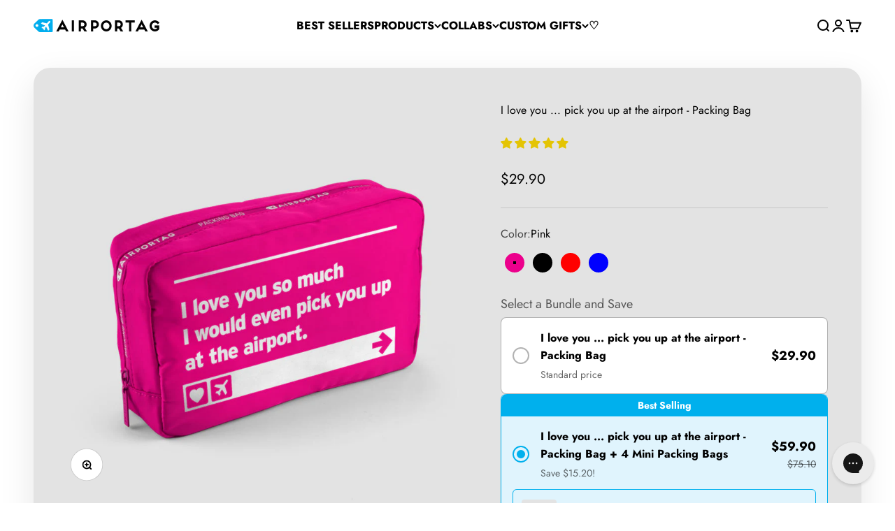

--- FILE ---
content_type: text/html; charset=utf-8
request_url: https://airportag.com/products/i-love-you-pick-you-up-at-the-airport-packing-bag
body_size: 60231
content:
<!doctype html>

<html lang="en" dir="ltr">
  <head>
    <meta charset="utf-8">
    <meta name="viewport" content="width=device-width, initial-scale=1.0, height=device-height, minimum-scale=1.0, maximum-scale=1.0">
    <meta name="theme-color" content="#ffffff">

    <title>Travel Quote - Accessory Pouch Bag - Clutch Handbag</title><meta name="description" content="Accessory Pouch Bag - Clutch handbag - Travel Quote - I love you so much I would even pick you up at the airport."><link rel="canonical" href="https://airportag.com/products/i-love-you-pick-you-up-at-the-airport-packing-bag"><link rel="shortcut icon" href="//airportag.com/cdn/shop/files/favicon.png?v=1613525774&width=96">
      <link rel="apple-touch-icon" href="//airportag.com/cdn/shop/files/favicon.png?v=1613525774&width=180"><link rel="preconnect" href="https://cdn.shopify.com">
    <link rel="preconnect" href="https://fonts.shopifycdn.com" crossorigin>
    <link rel="dns-prefetch" href="https://productreviews.shopifycdn.com"><link rel="preload" href="//airportag.com/cdn/fonts/jost/jost_n7.921dc18c13fa0b0c94c5e2517ffe06139c3615a3.woff2" as="font" type="font/woff2" crossorigin><link rel="preload" href="//airportag.com/cdn/fonts/jost/jost_n4.d47a1b6347ce4a4c9f437608011273009d91f2b7.woff2" as="font" type="font/woff2" crossorigin><meta property="og:type" content="product">
  <meta property="og:title" content="I love you ... pick you up at the airport - Packing Bag">
  <meta property="product:price:amount" content="29.90">
  <meta property="product:price:currency" content="USD">
  <meta property="product:availability" content="in stock"><meta property="og:image" content="http://airportag.com/cdn/shop/files/love-pick-up-ariport-packing-bag-pink.jpg?v=1696538117&width=2048">
  <meta property="og:image:secure_url" content="https://airportag.com/cdn/shop/files/love-pick-up-ariport-packing-bag-pink.jpg?v=1696538117&width=2048">
  <meta property="og:image:width" content="800">
  <meta property="og:image:height" content="800"><meta property="og:description" content="Accessory Pouch Bag - Clutch handbag - Travel Quote - I love you so much I would even pick you up at the airport."><meta property="og:url" content="https://airportag.com/products/i-love-you-pick-you-up-at-the-airport-packing-bag">
<meta property="og:site_name" content="Airportag"><meta name="twitter:card" content="summary"><meta name="twitter:title" content="I love you ... pick you up at the airport - Packing Bag">
  <meta name="twitter:description" content="Introducing our Travel Pouch Bag, the perfect accessory to keep your essentials organized and accessible during your travels. Designed for those who appreciate the finer details of travel, this pouch bag blends functionality with aviation-inspired charm.Spacious enough to carry all your essentials, this pouch bag is ideal for stowing in your luggage, carry-on, backpack, or tote. It&#39;s a versatile companion for any adventure.
Traveling should be both organized and stylish, and our Aviation-Inspired Travel Pouch Bag achieves just that. It&#39;s more than a bag; it&#39;s a statement piece that enhances your travel experience.
It&#39;s designed to enhance your travel convenience while reflecting your love for aviation."><meta name="twitter:image" content="https://airportag.com/cdn/shop/files/love-pick-up-ariport-packing-bag-pink.jpg?crop=center&height=1200&v=1696538117&width=1200">
  <meta name="twitter:image:alt" content=""><script async crossorigin fetchpriority="high" src="/cdn/shopifycloud/importmap-polyfill/es-modules-shim.2.4.0.js"></script>
<script type="application/ld+json">{"@context":"http:\/\/schema.org\/","@id":"\/products\/i-love-you-pick-you-up-at-the-airport-packing-bag#product","@type":"ProductGroup","brand":{"@type":"Brand","name":"TAK"},"category":"Packing Organizers","description":"Introducing our Travel Pouch Bag, the perfect accessory to keep your essentials organized and accessible during your travels. Designed for those who appreciate the finer details of travel, this pouch bag blends functionality with aviation-inspired charm.Spacious enough to carry all your essentials, this pouch bag is ideal for stowing in your luggage, carry-on, backpack, or tote. It's a versatile companion for any adventure.\nTraveling should be both organized and stylish, and our Aviation-Inspired Travel Pouch Bag achieves just that. It's more than a bag; it's a statement piece that enhances your travel experience.\nIt's designed to enhance your travel convenience while reflecting your love for aviation.","hasVariant":[{"@id":"\/products\/i-love-you-pick-you-up-at-the-airport-packing-bag?variant=40778710286397#variant","@type":"Product","image":"https:\/\/airportag.com\/cdn\/shop\/files\/love-pick-up-ariport-packing-bag-pink.jpg?v=1696538117\u0026width=1920","name":"I love you ... pick you up at the airport - Packing Bag - Pink","offers":{"@id":"\/products\/i-love-you-pick-you-up-at-the-airport-packing-bag?variant=40778710286397#offer","@type":"Offer","availability":"http:\/\/schema.org\/InStock","price":"29.90","priceCurrency":"USD","url":"https:\/\/airportag.com\/products\/i-love-you-pick-you-up-at-the-airport-packing-bag?variant=40778710286397"},"sku":"LOVE-PICK-AIRPORT-682"},{"@id":"\/products\/i-love-you-pick-you-up-at-the-airport-packing-bag?variant=586802364433#variant","@type":"Product","image":"https:\/\/airportag.com\/cdn\/shop\/files\/love-pick-up-ariport-packing-bag-black.jpg?v=1696538117\u0026width=1920","name":"I love you ... pick you up at the airport - Packing Bag - Black","offers":{"@id":"\/products\/i-love-you-pick-you-up-at-the-airport-packing-bag?variant=586802364433#offer","@type":"Offer","availability":"http:\/\/schema.org\/InStock","price":"29.90","priceCurrency":"USD","url":"https:\/\/airportag.com\/products\/i-love-you-pick-you-up-at-the-airport-packing-bag?variant=586802364433"},"sku":"LOVE-PICK-AIRPORT-680"},{"@id":"\/products\/i-love-you-pick-you-up-at-the-airport-packing-bag?variant=40778710220861#variant","@type":"Product","image":"https:\/\/airportag.com\/cdn\/shop\/files\/love-pick-up-ariport-packing-bag-red.jpg?v=1696538115\u0026width=1920","name":"I love you ... pick you up at the airport - Packing Bag - Red","offers":{"@id":"\/products\/i-love-you-pick-you-up-at-the-airport-packing-bag?variant=40778710220861#offer","@type":"Offer","availability":"http:\/\/schema.org\/InStock","price":"29.90","priceCurrency":"USD","url":"https:\/\/airportag.com\/products\/i-love-you-pick-you-up-at-the-airport-packing-bag?variant=40778710220861"},"sku":"LOVE-PICK-AIRPORT-683"},{"@id":"\/products\/i-love-you-pick-you-up-at-the-airport-packing-bag?variant=40778710253629#variant","@type":"Product","image":"https:\/\/airportag.com\/cdn\/shop\/files\/love-pick-up-ariport-packing-bag-blue.jpg?v=1696538117\u0026width=1920","name":"I love you ... pick you up at the airport - Packing Bag - Blue","offers":{"@id":"\/products\/i-love-you-pick-you-up-at-the-airport-packing-bag?variant=40778710253629#offer","@type":"Offer","availability":"http:\/\/schema.org\/InStock","price":"29.90","priceCurrency":"USD","url":"https:\/\/airportag.com\/products\/i-love-you-pick-you-up-at-the-airport-packing-bag?variant=40778710253629"},"sku":"LOVE-PICK-AIRPORT-681"}],"name":"I love you ... pick you up at the airport - Packing Bag","productGroupID":"4465797828","url":"https:\/\/airportag.com\/products\/i-love-you-pick-you-up-at-the-airport-packing-bag"}</script><script type="application/ld+json">
  {
    "@context": "https://schema.org",
    "@type": "BreadcrumbList",
    "itemListElement": [{
        "@type": "ListItem",
        "position": 1,
        "name": "Home",
        "item": "https://airportag.com"
      },{
            "@type": "ListItem",
            "position": 2,
            "name": "I love you ... pick you up at the airport - Packing Bag",
            "item": "https://airportag.com/products/i-love-you-pick-you-up-at-the-airport-packing-bag"
          }]
  }
</script><style>/* Typography (heading) */
  @font-face {
  font-family: Jost;
  font-weight: 700;
  font-style: normal;
  font-display: fallback;
  src: url("//airportag.com/cdn/fonts/jost/jost_n7.921dc18c13fa0b0c94c5e2517ffe06139c3615a3.woff2") format("woff2"),
       url("//airportag.com/cdn/fonts/jost/jost_n7.cbfc16c98c1e195f46c536e775e4e959c5f2f22b.woff") format("woff");
}

@font-face {
  font-family: Jost;
  font-weight: 700;
  font-style: italic;
  font-display: fallback;
  src: url("//airportag.com/cdn/fonts/jost/jost_i7.d8201b854e41e19d7ed9b1a31fe4fe71deea6d3f.woff2") format("woff2"),
       url("//airportag.com/cdn/fonts/jost/jost_i7.eae515c34e26b6c853efddc3fc0c552e0de63757.woff") format("woff");
}

/* Typography (body) */
  @font-face {
  font-family: Jost;
  font-weight: 400;
  font-style: normal;
  font-display: fallback;
  src: url("//airportag.com/cdn/fonts/jost/jost_n4.d47a1b6347ce4a4c9f437608011273009d91f2b7.woff2") format("woff2"),
       url("//airportag.com/cdn/fonts/jost/jost_n4.791c46290e672b3f85c3d1c651ef2efa3819eadd.woff") format("woff");
}

@font-face {
  font-family: Jost;
  font-weight: 400;
  font-style: italic;
  font-display: fallback;
  src: url("//airportag.com/cdn/fonts/jost/jost_i4.b690098389649750ada222b9763d55796c5283a5.woff2") format("woff2"),
       url("//airportag.com/cdn/fonts/jost/jost_i4.fd766415a47e50b9e391ae7ec04e2ae25e7e28b0.woff") format("woff");
}

@font-face {
  font-family: Jost;
  font-weight: 700;
  font-style: normal;
  font-display: fallback;
  src: url("//airportag.com/cdn/fonts/jost/jost_n7.921dc18c13fa0b0c94c5e2517ffe06139c3615a3.woff2") format("woff2"),
       url("//airportag.com/cdn/fonts/jost/jost_n7.cbfc16c98c1e195f46c536e775e4e959c5f2f22b.woff") format("woff");
}

@font-face {
  font-family: Jost;
  font-weight: 700;
  font-style: italic;
  font-display: fallback;
  src: url("//airportag.com/cdn/fonts/jost/jost_i7.d8201b854e41e19d7ed9b1a31fe4fe71deea6d3f.woff2") format("woff2"),
       url("//airportag.com/cdn/fonts/jost/jost_i7.eae515c34e26b6c853efddc3fc0c552e0de63757.woff") format("woff");
}

:root {
    /**
     * ---------------------------------------------------------------------
     * SPACING VARIABLES
     *
     * We are using a spacing inspired from frameworks like Tailwind CSS.
     * ---------------------------------------------------------------------
     */
    --spacing-0-5: 0.125rem; /* 2px */
    --spacing-1: 0.25rem; /* 4px */
    --spacing-1-5: 0.375rem; /* 6px */
    --spacing-2: 0.5rem; /* 8px */
    --spacing-2-5: 0.625rem; /* 10px */
    --spacing-3: 0.75rem; /* 12px */
    --spacing-3-5: 0.875rem; /* 14px */
    --spacing-4: 1rem; /* 16px */
    --spacing-4-5: 1.125rem; /* 18px */
    --spacing-5: 1.25rem; /* 20px */
    --spacing-5-5: 1.375rem; /* 22px */
    --spacing-6: 1.5rem; /* 24px */
    --spacing-6-5: 1.625rem; /* 26px */
    --spacing-7: 1.75rem; /* 28px */
    --spacing-7-5: 1.875rem; /* 30px */
    --spacing-8: 2rem; /* 32px */
    --spacing-8-5: 2.125rem; /* 34px */
    --spacing-9: 2.25rem; /* 36px */
    --spacing-9-5: 2.375rem; /* 38px */
    --spacing-10: 2.5rem; /* 40px */
    --spacing-11: 2.75rem; /* 44px */
    --spacing-12: 3rem; /* 48px */
    --spacing-14: 3.5rem; /* 56px */
    --spacing-16: 4rem; /* 64px */
    --spacing-18: 4.5rem; /* 72px */
    --spacing-20: 5rem; /* 80px */
    --spacing-24: 6rem; /* 96px */
    --spacing-28: 7rem; /* 112px */
    --spacing-32: 8rem; /* 128px */
    --spacing-36: 9rem; /* 144px */
    --spacing-40: 10rem; /* 160px */
    --spacing-44: 11rem; /* 176px */
    --spacing-48: 12rem; /* 192px */
    --spacing-52: 13rem; /* 208px */
    --spacing-56: 14rem; /* 224px */
    --spacing-60: 15rem; /* 240px */
    --spacing-64: 16rem; /* 256px */
    --spacing-72: 18rem; /* 288px */
    --spacing-80: 20rem; /* 320px */
    --spacing-96: 24rem; /* 384px */

    /* Container */
    --container-max-width: 1520px;
    --container-narrow-max-width: 1270px;
    --container-gutter: var(--spacing-5);
    --section-outer-spacing-block: var(--spacing-10);
    --section-inner-max-spacing-block: var(--spacing-9);
    --section-inner-spacing-inline: var(--container-gutter);
    --section-stack-spacing-block: var(--spacing-8);

    /* Grid gutter */
    --grid-gutter: var(--spacing-5);

    /* Product list settings */
    --product-list-row-gap: var(--spacing-8);
    --product-list-column-gap: var(--grid-gutter);

    /* Form settings */
    --input-gap: var(--spacing-2);
    --input-height: 2.625rem;
    --input-padding-inline: var(--spacing-4);

    /* Other sizes */
    --sticky-area-height: calc(var(--sticky-announcement-bar-enabled, 0) * var(--announcement-bar-height, 0px) + var(--sticky-header-enabled, 0) * var(--header-height, 0px));

    /* RTL support */
    --transform-logical-flip: 1;
    --transform-origin-start: left;
    --transform-origin-end: right;

    /**
     * ---------------------------------------------------------------------
     * TYPOGRAPHY
     * ---------------------------------------------------------------------
     */

    /* Font properties */
    --heading-font-family: Jost, sans-serif;
    --heading-font-weight: 700;
    --heading-font-style: normal;
    --heading-text-transform: normal;
    --heading-letter-spacing: -0.01em;
    --text-font-family: Jost, sans-serif;
    --text-font-weight: 400;
    --text-font-style: normal;
    --text-letter-spacing: 0.0em;

    /* Font sizes */
    --text-h0: 3rem;
    --text-h1: 2.5rem;
    --text-h2: 2rem;
    --text-h3: 1.5rem;
    --text-h4: 1.375rem;
    --text-h5: 1.125rem;
    --text-h6: 1rem;
    --text-xs: 0.6875rem;
    --text-sm: 0.75rem;
    --text-base: 0.875rem;
    --text-lg: 1.125rem;

    /**
     * ---------------------------------------------------------------------
     * COLORS
     * ---------------------------------------------------------------------
     */

    /* Color settings */--accent: 0 174 239;
    --text-primary: 0 0 0;
    --background-primary: 255 255 255;
    --dialog-background: 255 255 255;
    --border-color: var(--text-color, var(--text-primary)) / 0.12;

    /* Button colors */
    --button-background-primary: 0 174 239;
    --button-text-primary: 255 255 255;
    --button-background-secondary: 39 39 39;
    --button-text-secondary: 255 255 255;

    /* Status colors */
    --success-background: 238 241 235;
    --success-text: 112 138 92;
    --warning-background: 252 240 227;
    --warning-text: 227 126 22;
    --error-background: 245 229 229;
    --error-text: 170 40 38;

    /* Product colors */
    --on-sale-text: 227 79 79;
    --on-sale-badge-background: 227 79 79;
    --on-sale-badge-text: 255 255 255;
    --sold-out-badge-background: 190 189 185;
    --sold-out-badge-text: 0 0 0;
    --primary-badge-background: 255 0 0;
    --primary-badge-text: 255 255 255;
    --star-color: 255 183 74;
    --product-card-background: 255 255 255;
    --product-card-text: 39 39 39;

    /* Header colors */
    --header-background: 255 255 255;
    --header-text: 0 0 0;

    /* Footer colors */
    --footer-background: 73 73 73;
    --footer-text: 255 255 255;

    /* Rounded variables (used for border radius) */
    --rounded-xs: 0.25rem;
    --rounded-sm: 0.375rem;
    --rounded: 0.75rem;
    --rounded-lg: 1.5rem;
    --rounded-full: 9999px;

    --rounded-button: 3.75rem;
    --rounded-input: 0.5rem;

    /* Box shadow */
    --shadow-sm: 0 2px 8px rgb(var(--text-primary) / 0.1);
    --shadow: 0 5px 15px rgb(var(--text-primary) / 0.1);
    --shadow-md: 0 5px 30px rgb(var(--text-primary) / 0.1);
    --shadow-block: 0px 18px 50px rgb(var(--text-primary) / 0.1);

    /**
     * ---------------------------------------------------------------------
     * OTHER
     * ---------------------------------------------------------------------
     */

    --stagger-products-reveal-opacity: 0;
    --cursor-close-svg-url: url(//airportag.com/cdn/shop/t/48/assets/cursor-close.svg?v=147174565022153725511768243311);
    --cursor-zoom-in-svg-url: url(//airportag.com/cdn/shop/t/48/assets/cursor-zoom-in.svg?v=154953035094101115921768243311);
    --cursor-zoom-out-svg-url: url(//airportag.com/cdn/shop/t/48/assets/cursor-zoom-out.svg?v=16155520337305705181768243311);
    --checkmark-svg-url: url(//airportag.com/cdn/shop/t/48/assets/checkmark.svg?v=77552481021870063511768243311);
  }

  [dir="rtl"]:root {
    /* RTL support */
    --transform-logical-flip: -1;
    --transform-origin-start: right;
    --transform-origin-end: left;
  }

  @media screen and (min-width: 700px) {
    :root {
      /* Typography (font size) */
      --text-h0: 4rem;
      --text-h1: 3rem;
      --text-h2: 2.5rem;
      --text-h3: 2rem;
      --text-h4: 1.625rem;
      --text-h5: 1.25rem;
      --text-h6: 1.125rem;

      --text-xs: 0.75rem;
      --text-sm: 0.875rem;
      --text-base: 1.0rem;
      --text-lg: 1.25rem;

      /* Spacing */
      --container-gutter: 2rem;
      --section-outer-spacing-block: var(--spacing-14);
      --section-inner-max-spacing-block: var(--spacing-10);
      --section-inner-spacing-inline: var(--spacing-14);
      --section-stack-spacing-block: var(--spacing-12);

      /* Grid gutter */
      --grid-gutter: var(--spacing-6);

      /* Product list settings */
      --product-list-row-gap: var(--spacing-12);

      /* Form settings */
      --input-gap: 1rem;
      --input-height: 3.125rem;
      --input-padding-inline: var(--spacing-5);
    }
  }

  @media screen and (min-width: 1000px) {
    :root {
      /* Spacing settings */
      --container-gutter: var(--spacing-12);
      --section-outer-spacing-block: var(--spacing-16);
      --section-inner-max-spacing-block: var(--spacing-14);
      --section-inner-spacing-inline: var(--spacing-18);
      --section-stack-spacing-block: var(--spacing-12);
    }
  }

  @media screen and (min-width: 1150px) {
    :root {
      /* Spacing settings */
      --container-gutter: var(--spacing-12);
      --section-outer-spacing-block: var(--spacing-16);
      --section-inner-max-spacing-block: var(--spacing-14);
      --section-inner-spacing-inline: var(--spacing-18);
      --section-stack-spacing-block: var(--spacing-12);
    }
  }

  @media screen and (min-width: 1400px) {
    :root {
      /* Typography (font size) */
      --text-h0: 5rem;
      --text-h1: 3.75rem;
      --text-h2: 3rem;
      --text-h3: 2.25rem;
      --text-h4: 2rem;
      --text-h5: 1.5rem;
      --text-h6: 1.25rem;

      --section-outer-spacing-block: var(--spacing-20);
      --section-inner-max-spacing-block: var(--spacing-16);
      --section-inner-spacing-inline: var(--spacing-20);
    }
  }

  @media screen and (min-width: 1600px) {
    :root {
      --section-outer-spacing-block: var(--spacing-20);
      --section-inner-max-spacing-block: var(--spacing-18);
      --section-inner-spacing-inline: var(--spacing-24);
    }
  }

  /**
   * ---------------------------------------------------------------------
   * LIQUID DEPENDANT CSS
   *
   * Our main CSS is Liquid free, but some very specific features depend on
   * theme settings, so we have them here
   * ---------------------------------------------------------------------
   */@media screen and (pointer: fine) {
        /* The !important are for the Shopify Payment button to ensure we override the default from Shopify styles */
        .button:not([disabled]):not(.button--outline):hover, .btn:not([disabled]):hover, .shopify-payment-button__button--unbranded:not([disabled]):hover {
          background-color: transparent !important;
          color: rgb(var(--button-outline-color) / var(--button-background-opacity, 1)) !important;
          box-shadow: inset 0 0 0 2px currentColor !important;
        }

        .button--outline:not([disabled]):hover {
          background: rgb(var(--button-background));
          color: rgb(var(--button-text-color));
          box-shadow: inset 0 0 0 2px rgb(var(--button-background));
        }
      }</style><script>
  // This allows to expose several variables to the global scope, to be used in scripts
  window.themeVariables = {
    settings: {
      showPageTransition: null,
      staggerProductsApparition: true,
      reduceDrawerAnimation: false,
      reduceMenuAnimation: false,
      headingApparition: "split_rotation",
      pageType: "product",
      moneyFormat: "${{amount}}",
      moneyWithCurrencyFormat: "${{amount}} USD",
      currencyCodeEnabled: false,
      cartType: "drawer",
      showDiscount: false,
      discountMode: "saving",
      pageBackground: "#ffffff",
      textColor: "#000000"
    },

    strings: {
      addedToCartWithTitle: "{{ product_title }} added to your cart",
      accessibilityClose: "Close",
      accessibilityNext: "Next",
      accessibilityPrevious: "Previous",
      closeGallery: "Close gallery",
      zoomGallery: "Zoom",
      errorGallery: "Image cannot be loaded",
      searchNoResults: "No results could be found.",
      addOrderNote: "Add order note",
      editOrderNote: "Edit order note",
      shippingEstimatorNoResults: "Sorry, we do not ship to your address.",
      shippingEstimatorOneResult: "There is one shipping rate for your address:",
      shippingEstimatorMultipleResults: "There are several shipping rates for your address:",
      shippingEstimatorError: "One or more error occurred while retrieving shipping rates:"
    },

    breakpoints: {
      'sm': 'screen and (min-width: 700px)',
      'md': 'screen and (min-width: 1000px)',
      'lg': 'screen and (min-width: 1150px)',
      'xl': 'screen and (min-width: 1400px)',

      'sm-max': 'screen and (max-width: 699px)',
      'md-max': 'screen and (max-width: 999px)',
      'lg-max': 'screen and (max-width: 1149px)',
      'xl-max': 'screen and (max-width: 1399px)'
    }
  };

  // For detecting native share
  document.documentElement.classList.add(`native-share--${navigator.share ? 'enabled' : 'disabled'}`);// We save the product ID in local storage to be eventually used for recently viewed section
    try {
      const recentlyViewedProducts = new Set(JSON.parse(localStorage.getItem('theme:recently-viewed-products') || '[]'));

      recentlyViewedProducts.delete(4465797828); // Delete first to re-move the product
      recentlyViewedProducts.add(4465797828);

      localStorage.setItem('theme:recently-viewed-products', JSON.stringify(Array.from(recentlyViewedProducts.values()).reverse()));
    } catch (e) {
      // Safari in private mode does not allow setting item, we silently fail
    }</script><script type="importmap">{
        "imports": {
          "vendor": "//airportag.com/cdn/shop/t/48/assets/vendor.min.js?v=150021648067352023321768243286",
          "theme": "//airportag.com/cdn/shop/t/48/assets/theme.js?v=40804283163904948221768243285",
          "photoswipe": "//airportag.com/cdn/shop/t/48/assets/photoswipe.min.js?v=13374349288281597431768243284"
        }
      }
    </script>

    <script type="module" src="//airportag.com/cdn/shop/t/48/assets/vendor.min.js?v=150021648067352023321768243286"></script>
    <script type="module" src="//airportag.com/cdn/shop/t/48/assets/theme.js?v=40804283163904948221768243285"></script>

    <script>window.performance && window.performance.mark && window.performance.mark('shopify.content_for_header.start');</script><meta name="google-site-verification" content="P3gRpB2VK5txwK82ZMvTcpX2J6ltH-tqfOnfi0DZ9I0">
<meta id="shopify-digital-wallet" name="shopify-digital-wallet" content="/3226285/digital_wallets/dialog">
<meta name="shopify-checkout-api-token" content="53c7e5fc7c08e516a15f1bc776e6b926">
<meta id="in-context-paypal-metadata" data-shop-id="3226285" data-venmo-supported="false" data-environment="production" data-locale="en_US" data-paypal-v4="true" data-currency="USD">
<link rel="alternate" hreflang="x-default" href="https://airportag.com/products/i-love-you-pick-you-up-at-the-airport-packing-bag">
<link rel="alternate" hreflang="en" href="https://airportag.com/products/i-love-you-pick-you-up-at-the-airport-packing-bag">
<link rel="alternate" hreflang="en-FR" href="https://airportag.com/en-fr/products/i-love-you-pick-you-up-at-the-airport-packing-bag">
<link rel="alternate" hreflang="fr-FR" href="https://airportag.com/fr-fr/products/i-love-you-pick-you-up-at-the-airport-packing-bag">
<link rel="alternate" hreflang="ja-JP" href="https://airportag.com/ja-jp/products/i-love-you-pick-you-up-at-the-airport-packing-bag">
<link rel="alternate" hreflang="en-JP" href="https://airportag.com/en-jp/products/i-love-you-pick-you-up-at-the-airport-packing-bag">
<link rel="alternate" type="application/json+oembed" href="https://airportag.com/products/i-love-you-pick-you-up-at-the-airport-packing-bag.oembed">
<script async="async" src="/checkouts/internal/preloads.js?locale=en-US"></script>
<link rel="preconnect" href="https://shop.app" crossorigin="anonymous">
<script async="async" src="https://shop.app/checkouts/internal/preloads.js?locale=en-US&shop_id=3226285" crossorigin="anonymous"></script>
<script id="apple-pay-shop-capabilities" type="application/json">{"shopId":3226285,"countryCode":"US","currencyCode":"USD","merchantCapabilities":["supports3DS"],"merchantId":"gid:\/\/shopify\/Shop\/3226285","merchantName":"Airportag","requiredBillingContactFields":["postalAddress","email","phone"],"requiredShippingContactFields":["postalAddress","email","phone"],"shippingType":"shipping","supportedNetworks":["visa","masterCard","amex","discover","elo","jcb"],"total":{"type":"pending","label":"Airportag","amount":"1.00"},"shopifyPaymentsEnabled":true,"supportsSubscriptions":true}</script>
<script id="shopify-features" type="application/json">{"accessToken":"53c7e5fc7c08e516a15f1bc776e6b926","betas":["rich-media-storefront-analytics"],"domain":"airportag.com","predictiveSearch":true,"shopId":3226285,"locale":"en"}</script>
<script>var Shopify = Shopify || {};
Shopify.shop = "airportag.myshopify.com";
Shopify.locale = "en";
Shopify.currency = {"active":"USD","rate":"1.0"};
Shopify.country = "US";
Shopify.theme = {"name":"Ready-for-Takeoff-6.12","id":137332260925,"schema_name":"Impact","schema_version":"6.12.0","theme_store_id":1190,"role":"main"};
Shopify.theme.handle = "null";
Shopify.theme.style = {"id":null,"handle":null};
Shopify.cdnHost = "airportag.com/cdn";
Shopify.routes = Shopify.routes || {};
Shopify.routes.root = "/";</script>
<script type="module">!function(o){(o.Shopify=o.Shopify||{}).modules=!0}(window);</script>
<script>!function(o){function n(){var o=[];function n(){o.push(Array.prototype.slice.apply(arguments))}return n.q=o,n}var t=o.Shopify=o.Shopify||{};t.loadFeatures=n(),t.autoloadFeatures=n()}(window);</script>
<script>
  window.ShopifyPay = window.ShopifyPay || {};
  window.ShopifyPay.apiHost = "shop.app\/pay";
  window.ShopifyPay.redirectState = null;
</script>
<script id="shop-js-analytics" type="application/json">{"pageType":"product"}</script>
<script defer="defer" async type="module" src="//airportag.com/cdn/shopifycloud/shop-js/modules/v2/client.init-shop-cart-sync_BT-GjEfc.en.esm.js"></script>
<script defer="defer" async type="module" src="//airportag.com/cdn/shopifycloud/shop-js/modules/v2/chunk.common_D58fp_Oc.esm.js"></script>
<script defer="defer" async type="module" src="//airportag.com/cdn/shopifycloud/shop-js/modules/v2/chunk.modal_xMitdFEc.esm.js"></script>
<script type="module">
  await import("//airportag.com/cdn/shopifycloud/shop-js/modules/v2/client.init-shop-cart-sync_BT-GjEfc.en.esm.js");
await import("//airportag.com/cdn/shopifycloud/shop-js/modules/v2/chunk.common_D58fp_Oc.esm.js");
await import("//airportag.com/cdn/shopifycloud/shop-js/modules/v2/chunk.modal_xMitdFEc.esm.js");

  window.Shopify.SignInWithShop?.initShopCartSync?.({"fedCMEnabled":true,"windoidEnabled":true});

</script>
<script>
  window.Shopify = window.Shopify || {};
  if (!window.Shopify.featureAssets) window.Shopify.featureAssets = {};
  window.Shopify.featureAssets['shop-js'] = {"shop-cart-sync":["modules/v2/client.shop-cart-sync_DZOKe7Ll.en.esm.js","modules/v2/chunk.common_D58fp_Oc.esm.js","modules/v2/chunk.modal_xMitdFEc.esm.js"],"init-fed-cm":["modules/v2/client.init-fed-cm_B6oLuCjv.en.esm.js","modules/v2/chunk.common_D58fp_Oc.esm.js","modules/v2/chunk.modal_xMitdFEc.esm.js"],"shop-cash-offers":["modules/v2/client.shop-cash-offers_D2sdYoxE.en.esm.js","modules/v2/chunk.common_D58fp_Oc.esm.js","modules/v2/chunk.modal_xMitdFEc.esm.js"],"shop-login-button":["modules/v2/client.shop-login-button_QeVjl5Y3.en.esm.js","modules/v2/chunk.common_D58fp_Oc.esm.js","modules/v2/chunk.modal_xMitdFEc.esm.js"],"pay-button":["modules/v2/client.pay-button_DXTOsIq6.en.esm.js","modules/v2/chunk.common_D58fp_Oc.esm.js","modules/v2/chunk.modal_xMitdFEc.esm.js"],"shop-button":["modules/v2/client.shop-button_DQZHx9pm.en.esm.js","modules/v2/chunk.common_D58fp_Oc.esm.js","modules/v2/chunk.modal_xMitdFEc.esm.js"],"avatar":["modules/v2/client.avatar_BTnouDA3.en.esm.js"],"init-windoid":["modules/v2/client.init-windoid_CR1B-cfM.en.esm.js","modules/v2/chunk.common_D58fp_Oc.esm.js","modules/v2/chunk.modal_xMitdFEc.esm.js"],"init-shop-for-new-customer-accounts":["modules/v2/client.init-shop-for-new-customer-accounts_C_vY_xzh.en.esm.js","modules/v2/client.shop-login-button_QeVjl5Y3.en.esm.js","modules/v2/chunk.common_D58fp_Oc.esm.js","modules/v2/chunk.modal_xMitdFEc.esm.js"],"init-shop-email-lookup-coordinator":["modules/v2/client.init-shop-email-lookup-coordinator_BI7n9ZSv.en.esm.js","modules/v2/chunk.common_D58fp_Oc.esm.js","modules/v2/chunk.modal_xMitdFEc.esm.js"],"init-shop-cart-sync":["modules/v2/client.init-shop-cart-sync_BT-GjEfc.en.esm.js","modules/v2/chunk.common_D58fp_Oc.esm.js","modules/v2/chunk.modal_xMitdFEc.esm.js"],"shop-toast-manager":["modules/v2/client.shop-toast-manager_DiYdP3xc.en.esm.js","modules/v2/chunk.common_D58fp_Oc.esm.js","modules/v2/chunk.modal_xMitdFEc.esm.js"],"init-customer-accounts":["modules/v2/client.init-customer-accounts_D9ZNqS-Q.en.esm.js","modules/v2/client.shop-login-button_QeVjl5Y3.en.esm.js","modules/v2/chunk.common_D58fp_Oc.esm.js","modules/v2/chunk.modal_xMitdFEc.esm.js"],"init-customer-accounts-sign-up":["modules/v2/client.init-customer-accounts-sign-up_iGw4briv.en.esm.js","modules/v2/client.shop-login-button_QeVjl5Y3.en.esm.js","modules/v2/chunk.common_D58fp_Oc.esm.js","modules/v2/chunk.modal_xMitdFEc.esm.js"],"shop-follow-button":["modules/v2/client.shop-follow-button_CqMgW2wH.en.esm.js","modules/v2/chunk.common_D58fp_Oc.esm.js","modules/v2/chunk.modal_xMitdFEc.esm.js"],"checkout-modal":["modules/v2/client.checkout-modal_xHeaAweL.en.esm.js","modules/v2/chunk.common_D58fp_Oc.esm.js","modules/v2/chunk.modal_xMitdFEc.esm.js"],"shop-login":["modules/v2/client.shop-login_D91U-Q7h.en.esm.js","modules/v2/chunk.common_D58fp_Oc.esm.js","modules/v2/chunk.modal_xMitdFEc.esm.js"],"lead-capture":["modules/v2/client.lead-capture_BJmE1dJe.en.esm.js","modules/v2/chunk.common_D58fp_Oc.esm.js","modules/v2/chunk.modal_xMitdFEc.esm.js"],"payment-terms":["modules/v2/client.payment-terms_Ci9AEqFq.en.esm.js","modules/v2/chunk.common_D58fp_Oc.esm.js","modules/v2/chunk.modal_xMitdFEc.esm.js"]};
</script>
<script>(function() {
  var isLoaded = false;
  function asyncLoad() {
    if (isLoaded) return;
    isLoaded = true;
    var urls = ["\/\/d1liekpayvooaz.cloudfront.net\/apps\/customizery\/customizery.js?shop=airportag.myshopify.com","https:\/\/static.klaviyo.com\/onsite\/js\/klaviyo.js?company_id=XtTvGy\u0026shop=airportag.myshopify.com","https:\/\/config.gorgias.chat\/bundle-loader\/01GYCC7PMKAS2XHB7W2C889TT5?source=shopify1click\u0026shop=airportag.myshopify.com","https:\/\/static.affiliatly.com\/shopify\/v3\/shopify_v3.2.js?affiliatly_code=AF-1066906\u0026s=2\u0026shop=airportag.myshopify.com","https:\/\/sfdr.co\/sfdr.js?sid=15871\u0026shop=airportag.myshopify.com","https:\/\/crossborder-integration.global-e.com\/resources\/js\/app?shop=airportag.myshopify.com","\/\/cdn.shopify.com\/proxy\/44b3a7418676132aa8593e97190342b8ce6cc55357f43a1ff7ca0c48370c5aa9\/web.global-e.com\/merchant\/storefrontattributes?merchantid=30000606\u0026shop=airportag.myshopify.com\u0026sp-cache-control=cHVibGljLCBtYXgtYWdlPTkwMA","https:\/\/cdn.9gtb.com\/loader.js?g_cvt_id=0da4d75a-16fa-47a0-8b0b-9f9ad3cefaf3\u0026shop=airportag.myshopify.com"];
    for (var i = 0; i < urls.length; i++) {
      var s = document.createElement('script');
      s.type = 'text/javascript';
      s.async = true;
      s.src = urls[i];
      var x = document.getElementsByTagName('script')[0];
      x.parentNode.insertBefore(s, x);
    }
  };
  if(window.attachEvent) {
    window.attachEvent('onload', asyncLoad);
  } else {
    window.addEventListener('load', asyncLoad, false);
  }
})();</script>
<script id="__st">var __st={"a":3226285,"offset":-10800,"reqid":"9534c68d-b104-4f90-bed1-cfa4a623df62-1769071412","pageurl":"airportag.com\/products\/i-love-you-pick-you-up-at-the-airport-packing-bag","u":"e63e7745c000","p":"product","rtyp":"product","rid":4465797828};</script>
<script>window.ShopifyPaypalV4VisibilityTracking = true;</script>
<script id="captcha-bootstrap">!function(){'use strict';const t='contact',e='account',n='new_comment',o=[[t,t],['blogs',n],['comments',n],[t,'customer']],c=[[e,'customer_login'],[e,'guest_login'],[e,'recover_customer_password'],[e,'create_customer']],r=t=>t.map((([t,e])=>`form[action*='/${t}']:not([data-nocaptcha='true']) input[name='form_type'][value='${e}']`)).join(','),a=t=>()=>t?[...document.querySelectorAll(t)].map((t=>t.form)):[];function s(){const t=[...o],e=r(t);return a(e)}const i='password',u='form_key',d=['recaptcha-v3-token','g-recaptcha-response','h-captcha-response',i],f=()=>{try{return window.sessionStorage}catch{return}},m='__shopify_v',_=t=>t.elements[u];function p(t,e,n=!1){try{const o=window.sessionStorage,c=JSON.parse(o.getItem(e)),{data:r}=function(t){const{data:e,action:n}=t;return t[m]||n?{data:e,action:n}:{data:t,action:n}}(c);for(const[e,n]of Object.entries(r))t.elements[e]&&(t.elements[e].value=n);n&&o.removeItem(e)}catch(o){console.error('form repopulation failed',{error:o})}}const l='form_type',E='cptcha';function T(t){t.dataset[E]=!0}const w=window,h=w.document,L='Shopify',v='ce_forms',y='captcha';let A=!1;((t,e)=>{const n=(g='f06e6c50-85a8-45c8-87d0-21a2b65856fe',I='https://cdn.shopify.com/shopifycloud/storefront-forms-hcaptcha/ce_storefront_forms_captcha_hcaptcha.v1.5.2.iife.js',D={infoText:'Protected by hCaptcha',privacyText:'Privacy',termsText:'Terms'},(t,e,n)=>{const o=w[L][v],c=o.bindForm;if(c)return c(t,g,e,D).then(n);var r;o.q.push([[t,g,e,D],n]),r=I,A||(h.body.append(Object.assign(h.createElement('script'),{id:'captcha-provider',async:!0,src:r})),A=!0)});var g,I,D;w[L]=w[L]||{},w[L][v]=w[L][v]||{},w[L][v].q=[],w[L][y]=w[L][y]||{},w[L][y].protect=function(t,e){n(t,void 0,e),T(t)},Object.freeze(w[L][y]),function(t,e,n,w,h,L){const[v,y,A,g]=function(t,e,n){const i=e?o:[],u=t?c:[],d=[...i,...u],f=r(d),m=r(i),_=r(d.filter((([t,e])=>n.includes(e))));return[a(f),a(m),a(_),s()]}(w,h,L),I=t=>{const e=t.target;return e instanceof HTMLFormElement?e:e&&e.form},D=t=>v().includes(t);t.addEventListener('submit',(t=>{const e=I(t);if(!e)return;const n=D(e)&&!e.dataset.hcaptchaBound&&!e.dataset.recaptchaBound,o=_(e),c=g().includes(e)&&(!o||!o.value);(n||c)&&t.preventDefault(),c&&!n&&(function(t){try{if(!f())return;!function(t){const e=f();if(!e)return;const n=_(t);if(!n)return;const o=n.value;o&&e.removeItem(o)}(t);const e=Array.from(Array(32),(()=>Math.random().toString(36)[2])).join('');!function(t,e){_(t)||t.append(Object.assign(document.createElement('input'),{type:'hidden',name:u})),t.elements[u].value=e}(t,e),function(t,e){const n=f();if(!n)return;const o=[...t.querySelectorAll(`input[type='${i}']`)].map((({name:t})=>t)),c=[...d,...o],r={};for(const[a,s]of new FormData(t).entries())c.includes(a)||(r[a]=s);n.setItem(e,JSON.stringify({[m]:1,action:t.action,data:r}))}(t,e)}catch(e){console.error('failed to persist form',e)}}(e),e.submit())}));const S=(t,e)=>{t&&!t.dataset[E]&&(n(t,e.some((e=>e===t))),T(t))};for(const o of['focusin','change'])t.addEventListener(o,(t=>{const e=I(t);D(e)&&S(e,y())}));const B=e.get('form_key'),M=e.get(l),P=B&&M;t.addEventListener('DOMContentLoaded',(()=>{const t=y();if(P)for(const e of t)e.elements[l].value===M&&p(e,B);[...new Set([...A(),...v().filter((t=>'true'===t.dataset.shopifyCaptcha))])].forEach((e=>S(e,t)))}))}(h,new URLSearchParams(w.location.search),n,t,e,['guest_login'])})(!0,!0)}();</script>
<script integrity="sha256-4kQ18oKyAcykRKYeNunJcIwy7WH5gtpwJnB7kiuLZ1E=" data-source-attribution="shopify.loadfeatures" defer="defer" src="//airportag.com/cdn/shopifycloud/storefront/assets/storefront/load_feature-a0a9edcb.js" crossorigin="anonymous"></script>
<script crossorigin="anonymous" defer="defer" src="//airportag.com/cdn/shopifycloud/storefront/assets/shopify_pay/storefront-65b4c6d7.js?v=20250812"></script>
<script data-source-attribution="shopify.dynamic_checkout.dynamic.init">var Shopify=Shopify||{};Shopify.PaymentButton=Shopify.PaymentButton||{isStorefrontPortableWallets:!0,init:function(){window.Shopify.PaymentButton.init=function(){};var t=document.createElement("script");t.src="https://airportag.com/cdn/shopifycloud/portable-wallets/latest/portable-wallets.en.js",t.type="module",document.head.appendChild(t)}};
</script>
<script data-source-attribution="shopify.dynamic_checkout.buyer_consent">
  function portableWalletsHideBuyerConsent(e){var t=document.getElementById("shopify-buyer-consent"),n=document.getElementById("shopify-subscription-policy-button");t&&n&&(t.classList.add("hidden"),t.setAttribute("aria-hidden","true"),n.removeEventListener("click",e))}function portableWalletsShowBuyerConsent(e){var t=document.getElementById("shopify-buyer-consent"),n=document.getElementById("shopify-subscription-policy-button");t&&n&&(t.classList.remove("hidden"),t.removeAttribute("aria-hidden"),n.addEventListener("click",e))}window.Shopify?.PaymentButton&&(window.Shopify.PaymentButton.hideBuyerConsent=portableWalletsHideBuyerConsent,window.Shopify.PaymentButton.showBuyerConsent=portableWalletsShowBuyerConsent);
</script>
<script data-source-attribution="shopify.dynamic_checkout.cart.bootstrap">document.addEventListener("DOMContentLoaded",(function(){function t(){return document.querySelector("shopify-accelerated-checkout-cart, shopify-accelerated-checkout")}if(t())Shopify.PaymentButton.init();else{new MutationObserver((function(e,n){t()&&(Shopify.PaymentButton.init(),n.disconnect())})).observe(document.body,{childList:!0,subtree:!0})}}));
</script>
<script id='scb4127' type='text/javascript' async='' src='https://airportag.com/cdn/shopifycloud/privacy-banner/storefront-banner.js'></script><link id="shopify-accelerated-checkout-styles" rel="stylesheet" media="screen" href="https://airportag.com/cdn/shopifycloud/portable-wallets/latest/accelerated-checkout-backwards-compat.css" crossorigin="anonymous">
<style id="shopify-accelerated-checkout-cart">
        #shopify-buyer-consent {
  margin-top: 1em;
  display: inline-block;
  width: 100%;
}

#shopify-buyer-consent.hidden {
  display: none;
}

#shopify-subscription-policy-button {
  background: none;
  border: none;
  padding: 0;
  text-decoration: underline;
  font-size: inherit;
  cursor: pointer;
}

#shopify-subscription-policy-button::before {
  box-shadow: none;
}

      </style>

<script>window.performance && window.performance.mark && window.performance.mark('shopify.content_for_header.end');</script>
<link href="//airportag.com/cdn/shop/t/48/assets/theme.css?v=139153545572283483691768243285" rel="stylesheet" type="text/css" media="all" /><!-- BEGIN app block: shopify://apps/live-product-options/blocks/app-embed/88bfdf40-5e27-4962-a966-70c8d1e87757 --><script>
  window.theme = window.theme || {};window.theme.moneyFormat = "${{amount}}";window.theme.moneyFormatWithCurrency = "${{amount}} USD";
  window.theme.currencies = ['USD'];
</script><script src="https://assets.cloudlift.app/api/assets/options.js?shop=airportag.myshopify.com" defer="defer"></script>
<!-- END app block --><!-- BEGIN app block: shopify://apps/triplewhale/blocks/triple_pixel_snippet/483d496b-3f1a-4609-aea7-8eee3b6b7a2a --><link rel='preconnect dns-prefetch' href='https://api.config-security.com/' crossorigin />
<link rel='preconnect dns-prefetch' href='https://conf.config-security.com/' crossorigin />
<script>
/* >> TriplePixel :: start*/
window.TriplePixelData={TripleName:"airportag.myshopify.com",ver:"2.16",plat:"SHOPIFY",isHeadless:false,src:'SHOPIFY_EXT',product:{id:"4465797828",name:`I love you ... pick you up at the airport - Packing Bag`,price:"29.90",variant:"40778710286397"},search:"",collection:"",cart:"drawer",template:"product",curr:"USD" || "USD"},function(W,H,A,L,E,_,B,N){function O(U,T,P,H,R){void 0===R&&(R=!1),H=new XMLHttpRequest,P?(H.open("POST",U,!0),H.setRequestHeader("Content-Type","text/plain")):H.open("GET",U,!0),H.send(JSON.stringify(P||{})),H.onreadystatechange=function(){4===H.readyState&&200===H.status?(R=H.responseText,U.includes("/first")?eval(R):P||(N[B]=R)):(299<H.status||H.status<200)&&T&&!R&&(R=!0,O(U,T-1,P))}}if(N=window,!N[H+"sn"]){N[H+"sn"]=1,L=function(){return Date.now().toString(36)+"_"+Math.random().toString(36)};try{A.setItem(H,1+(0|A.getItem(H)||0)),(E=JSON.parse(A.getItem(H+"U")||"[]")).push({u:location.href,r:document.referrer,t:Date.now(),id:L()}),A.setItem(H+"U",JSON.stringify(E))}catch(e){}var i,m,p;A.getItem('"!nC`')||(_=A,A=N,A[H]||(E=A[H]=function(t,e,i){return void 0===i&&(i=[]),"State"==t?E.s:(W=L(),(E._q=E._q||[]).push([W,t,e].concat(i)),W)},E.s="Installed",E._q=[],E.ch=W,B="configSecurityConfModel",N[B]=1,O("https://conf.config-security.com/model",5),i=L(),m=A[atob("c2NyZWVu")],_.setItem("di_pmt_wt",i),p={id:i,action:"profile",avatar:_.getItem("auth-security_rand_salt_"),time:m[atob("d2lkdGg=")]+":"+m[atob("aGVpZ2h0")],host:A.TriplePixelData.TripleName,plat:A.TriplePixelData.plat,url:window.location.href.slice(0,500),ref:document.referrer,ver:A.TriplePixelData.ver},O("https://api.config-security.com/event",5,p),O("https://api.config-security.com/first?host=".concat(p.host,"&plat=").concat(p.plat),5)))}}("","TriplePixel",localStorage);
/* << TriplePixel :: end*/
</script>



<!-- END app block --><!-- BEGIN app block: shopify://apps/wishlist-hero/blocks/customize-style-block/a9a5079b-59e8-47cb-b659-ecf1c60b9b72 -->
<script>
  try {
    window.WishListHero_setting_theme_override = {
      
      
      
      
      
      
        HeaderFontSize : "30",
      
      
        ProductNameFontSize : "18",
      
      
        PriceFontSize : "16",
      
      t_o_f: true,
      theme_overriden_flag: true
    };
    if (typeof(window.WishListHero_setting) != "undefined" && window.WishListHero_setting) {
      window.WishListHero_setting = {
        ...window.WishListHero_setting,
        ...window.WishListHero_setting_theme_override
      };
    }
  } catch (e) {
    console.error('Error loading config', e);
  }
</script><!-- END app block --><!-- BEGIN app block: shopify://apps/judge-me-reviews/blocks/judgeme_core/61ccd3b1-a9f2-4160-9fe9-4fec8413e5d8 --><!-- Start of Judge.me Core -->






<link rel="dns-prefetch" href="https://cdn2.judge.me/cdn/widget_frontend">
<link rel="dns-prefetch" href="https://cdn.judge.me">
<link rel="dns-prefetch" href="https://cdn1.judge.me">
<link rel="dns-prefetch" href="https://api.judge.me">

<script data-cfasync='false' class='jdgm-settings-script'>window.jdgmSettings={"pagination":5,"disable_web_reviews":false,"badge_no_review_text":"No reviews","badge_n_reviews_text":"{{ n }} review/reviews","badge_star_color":"#e4c403","hide_badge_preview_if_no_reviews":true,"badge_hide_text":false,"enforce_center_preview_badge":false,"widget_title":"-","widget_open_form_text":"Write a review","widget_close_form_text":"Cancel review","widget_refresh_page_text":"Refresh page","widget_summary_text":"Based on {{ number_of_reviews }} review/reviews","widget_no_review_text":"Be the first to write a review","widget_name_field_text":"Display name","widget_verified_name_field_text":"Verified Name (public)","widget_name_placeholder_text":"Display name","widget_required_field_error_text":"This field is required.","widget_email_field_text":"Email address","widget_verified_email_field_text":"Verified Email (private, can not be edited)","widget_email_placeholder_text":"Your email address","widget_email_field_error_text":"Please enter a valid email address.","widget_rating_field_text":"Rating","widget_review_title_field_text":"Review Title","widget_review_title_placeholder_text":"Give your review a title","widget_review_body_field_text":"Review content","widget_review_body_placeholder_text":"Start writing here...","widget_pictures_field_text":"Picture/Video - By submitting a photo, you consent that Airportag may use the photo on social media.","widget_submit_review_text":"Submit Review","widget_submit_verified_review_text":"Submit Verified Review","widget_submit_success_msg_with_auto_publish":"Thank you! Please refresh the page in a few moments to see your review. You can remove or edit your review by logging into \u003ca href='https://judge.me/login' target='_blank' rel='nofollow noopener'\u003eJudge.me\u003c/a\u003e","widget_submit_success_msg_no_auto_publish":"Thank you! Your review will be published as soon as it is approved by the shop admin. You can remove or edit your review by logging into \u003ca href='https://judge.me/login' target='_blank' rel='nofollow noopener'\u003eJudge.me\u003c/a\u003e","widget_show_default_reviews_out_of_total_text":"Showing {{ n_reviews_shown }} out of {{ n_reviews }} reviews.","widget_show_all_link_text":"Show all","widget_show_less_link_text":"Show less","widget_author_said_text":"{{ reviewer_name }} said:","widget_days_text":"{{ n }} days ago","widget_weeks_text":"{{ n }} week/weeks ago","widget_months_text":"{{ n }} month/months ago","widget_years_text":"{{ n }} year/years ago","widget_yesterday_text":"Yesterday","widget_today_text":"Today","widget_replied_text":"\u003e\u003e {{ shop_name }} replied:","widget_read_more_text":"Read more","widget_reviewer_name_as_initial":"","widget_rating_filter_color":"","widget_rating_filter_see_all_text":"See all reviews","widget_sorting_most_recent_text":"Most Recent","widget_sorting_highest_rating_text":"Highest Rating","widget_sorting_lowest_rating_text":"Lowest Rating","widget_sorting_with_pictures_text":"Only Pictures","widget_sorting_most_helpful_text":"Most Helpful","widget_open_question_form_text":"Ask a question","widget_reviews_subtab_text":"Reviews","widget_questions_subtab_text":"Questions","widget_question_label_text":"Question","widget_answer_label_text":"Answer","widget_question_placeholder_text":"Write your question here","widget_submit_question_text":"Submit Question","widget_question_submit_success_text":"Thank you for your question! We will notify you once it gets answered.","widget_star_color":"#e4c403","verified_badge_text":"✅ verified","verified_badge_bg_color":"#f9f9f9","verified_badge_text_color":"#00b105","verified_badge_placement":"left-of-reviewer-name","widget_review_max_height":2,"widget_hide_border":false,"widget_social_share":false,"widget_thumb":false,"widget_review_location_show":true,"widget_location_format":"country_iso_code","all_reviews_include_out_of_store_products":false,"all_reviews_out_of_store_text":"(out of store)","all_reviews_pagination":100,"all_reviews_product_name_prefix_text":"about","enable_review_pictures":true,"enable_question_anwser":false,"widget_theme":"","review_date_format":"mm/dd/yyyy","default_sort_method":"most-recent","widget_product_reviews_subtab_text":"Product Reviews","widget_shop_reviews_subtab_text":"Shop Reviews","widget_other_products_reviews_text":"Reviews for other products","widget_store_reviews_subtab_text":"Store reviews","widget_no_store_reviews_text":"This store hasn't received any reviews yet","widget_web_restriction_product_reviews_text":"This product hasn't received any reviews yet","widget_no_items_text":"No items found","widget_show_more_text":"Show more","widget_write_a_store_review_text":"Write a Store Review","widget_other_languages_heading":"Reviews in Other Languages","widget_translate_review_text":"Translate review to {{ language }}","widget_translating_review_text":"Translating...","widget_show_original_translation_text":"Show original ({{ language }})","widget_translate_review_failed_text":"Review couldn't be translated.","widget_translate_review_retry_text":"Retry","widget_translate_review_try_again_later_text":"Try again later","show_product_url_for_grouped_product":false,"widget_sorting_pictures_first_text":"Pictures First","show_pictures_on_all_rev_page_mobile":false,"show_pictures_on_all_rev_page_desktop":false,"floating_tab_hide_mobile_install_preference":false,"floating_tab_button_name":"★ Reviews","floating_tab_title":"Let customers speak for us","floating_tab_button_color":"","floating_tab_button_background_color":"","floating_tab_url":"","floating_tab_url_enabled":true,"floating_tab_tab_style":"text","all_reviews_text_badge_text":"Customers rate us {{ shop.metafields.judgeme.all_reviews_rating | round: 1 }}/5 based on {{ shop.metafields.judgeme.all_reviews_count }} reviews.","all_reviews_text_badge_text_branded_style":"{{ shop.metafields.judgeme.all_reviews_rating | round: 1 }} out of 5 stars based on {{ shop.metafields.judgeme.all_reviews_count }} reviews","is_all_reviews_text_badge_a_link":false,"show_stars_for_all_reviews_text_badge":false,"all_reviews_text_badge_url":"","all_reviews_text_style":"text","all_reviews_text_color_style":"judgeme_brand_color","all_reviews_text_color":"#108474","all_reviews_text_show_jm_brand":true,"featured_carousel_show_header":true,"featured_carousel_title":"Let customers speak for us","testimonials_carousel_title":"Customers are saying","videos_carousel_title":"Real customer stories","cards_carousel_title":"Customers are saying","featured_carousel_count_text":"from {{ n }} reviews","featured_carousel_add_link_to_all_reviews_page":false,"featured_carousel_url":"","featured_carousel_show_images":true,"featured_carousel_autoslide_interval":5,"featured_carousel_arrows_on_the_sides":false,"featured_carousel_height":250,"featured_carousel_width":100,"featured_carousel_image_size":0,"featured_carousel_image_height":250,"featured_carousel_arrow_color":"#eeeeee","verified_count_badge_style":"vintage","verified_count_badge_orientation":"horizontal","verified_count_badge_color_style":"judgeme_brand_color","verified_count_badge_color":"#108474","is_verified_count_badge_a_link":false,"verified_count_badge_url":"","verified_count_badge_show_jm_brand":true,"widget_rating_preset_default":5,"widget_first_sub_tab":"product-reviews","widget_show_histogram":true,"widget_histogram_use_custom_color":false,"widget_pagination_use_custom_color":false,"widget_star_use_custom_color":true,"widget_verified_badge_use_custom_color":true,"widget_write_review_use_custom_color":false,"picture_reminder_submit_button":"Upload Pictures","enable_review_videos":false,"mute_video_by_default":true,"widget_sorting_videos_first_text":"Videos First","widget_review_pending_text":"Pending","featured_carousel_items_for_large_screen":3,"social_share_options_order":"Facebook,Twitter","remove_microdata_snippet":true,"disable_json_ld":false,"enable_json_ld_products":false,"preview_badge_show_question_text":false,"preview_badge_no_question_text":"No questions","preview_badge_n_question_text":"{{ number_of_questions }} question/questions","qa_badge_show_icon":false,"qa_badge_position":"same-row","remove_judgeme_branding":true,"widget_add_search_bar":false,"widget_search_bar_placeholder":"Search","widget_sorting_verified_only_text":"Verified only","featured_carousel_theme":"default","featured_carousel_show_rating":true,"featured_carousel_show_title":true,"featured_carousel_show_body":true,"featured_carousel_show_date":false,"featured_carousel_show_reviewer":true,"featured_carousel_show_product":false,"featured_carousel_header_background_color":"#108474","featured_carousel_header_text_color":"#ffffff","featured_carousel_name_product_separator":"reviewed","featured_carousel_full_star_background":"#108474","featured_carousel_empty_star_background":"#dadada","featured_carousel_vertical_theme_background":"#f9fafb","featured_carousel_verified_badge_enable":false,"featured_carousel_verified_badge_color":"#108474","featured_carousel_border_style":"round","featured_carousel_review_line_length_limit":3,"featured_carousel_more_reviews_button_text":"Read more reviews","featured_carousel_view_product_button_text":"View product","all_reviews_page_load_reviews_on":"scroll","all_reviews_page_load_more_text":"Load More Reviews","disable_fb_tab_reviews":false,"enable_ajax_cdn_cache":true,"widget_public_name_text":"displayed publicly like","default_reviewer_name":"John Smith","default_reviewer_name_has_non_latin":true,"widget_reviewer_anonymous":"Anonymous","medals_widget_title":"Judge.me Review Medals","medals_widget_background_color":"#f9fafb","medals_widget_position":"footer_all_pages","medals_widget_border_color":"#f9fafb","medals_widget_verified_text_position":"left","medals_widget_use_monochromatic_version":false,"medals_widget_elements_color":"#108474","show_reviewer_avatar":false,"widget_invalid_yt_video_url_error_text":"Not a YouTube video URL","widget_max_length_field_error_text":"Please enter no more than {0} characters.","widget_show_country_flag":true,"widget_show_collected_via_shop_app":true,"widget_verified_by_shop_badge_style":"light","widget_verified_by_shop_text":"Verified by Shop","widget_show_photo_gallery":false,"widget_load_with_code_splitting":true,"widget_ugc_install_preference":false,"widget_ugc_title":"Made by us, Shared by you","widget_ugc_subtitle":"Tag us to see your picture featured in our page","widget_ugc_arrows_color":"#ffffff","widget_ugc_primary_button_text":"Buy Now","widget_ugc_primary_button_background_color":"#108474","widget_ugc_primary_button_text_color":"#ffffff","widget_ugc_primary_button_border_width":"0","widget_ugc_primary_button_border_style":"none","widget_ugc_primary_button_border_color":"#108474","widget_ugc_primary_button_border_radius":"25","widget_ugc_secondary_button_text":"Load More","widget_ugc_secondary_button_background_color":"#ffffff","widget_ugc_secondary_button_text_color":"#108474","widget_ugc_secondary_button_border_width":"2","widget_ugc_secondary_button_border_style":"solid","widget_ugc_secondary_button_border_color":"#108474","widget_ugc_secondary_button_border_radius":"25","widget_ugc_reviews_button_text":"View Reviews","widget_ugc_reviews_button_background_color":"#ffffff","widget_ugc_reviews_button_text_color":"#108474","widget_ugc_reviews_button_border_width":"2","widget_ugc_reviews_button_border_style":"solid","widget_ugc_reviews_button_border_color":"#108474","widget_ugc_reviews_button_border_radius":"25","widget_ugc_reviews_button_link_to":"judgeme-reviews-page","widget_ugc_show_post_date":true,"widget_ugc_max_width":"800","widget_rating_metafield_value_type":true,"widget_primary_color":"#00aeef","widget_enable_secondary_color":true,"widget_secondary_color":"#e3e3e3","widget_summary_average_rating_text":"{{ average_rating }} out of 5","widget_media_grid_title":"Customer photos \u0026 videos","widget_media_grid_see_more_text":"See more","widget_round_style":true,"widget_show_product_medals":false,"widget_verified_by_judgeme_text":"Verified by Judge.me","widget_show_store_medals":false,"widget_verified_by_judgeme_text_in_store_medals":"Verified by Judge.me","widget_media_field_exceed_quantity_message":"Sorry, we can only accept {{ max_media }} for one review.","widget_media_field_exceed_limit_message":"{{ file_name }} is too large, please select a {{ media_type }} less than {{ size_limit }}MB.","widget_review_submitted_text":"Review Submitted!","widget_question_submitted_text":"Question Submitted!","widget_close_form_text_question":"Cancel","widget_write_your_answer_here_text":"Write your answer here","widget_enabled_branded_link":true,"widget_show_collected_by_judgeme":false,"widget_reviewer_name_color":"","widget_write_review_text_color":"","widget_write_review_bg_color":"","widget_collected_by_judgeme_text":"collected by Judge.me","widget_pagination_type":"standard","widget_load_more_text":"Load More","widget_load_more_color":"#108474","widget_full_review_text":"Full Review","widget_read_more_reviews_text":"Read More Reviews","widget_read_questions_text":"Read Questions","widget_questions_and_answers_text":"Questions \u0026 Answers","widget_verified_by_text":"Verified by","widget_verified_text":"Verified","widget_number_of_reviews_text":"{{ number_of_reviews }} reviews","widget_back_button_text":"Back","widget_next_button_text":"Next","widget_custom_forms_filter_button":"Filters","custom_forms_style":"vertical","widget_show_review_information":false,"how_reviews_are_collected":"How reviews are collected?","widget_show_review_keywords":false,"widget_gdpr_statement":"How we use your data: We'll only contact you about the review you left, and only if necessary. By submitting your review, you agree to Judge.me's \u003ca href='https://judge.me/terms' target='_blank' rel='nofollow noopener'\u003eterms\u003c/a\u003e, \u003ca href='https://judge.me/privacy' target='_blank' rel='nofollow noopener'\u003eprivacy\u003c/a\u003e and \u003ca href='https://judge.me/content-policy' target='_blank' rel='nofollow noopener'\u003econtent\u003c/a\u003e policies.","widget_multilingual_sorting_enabled":false,"widget_translate_review_content_enabled":false,"widget_translate_review_content_method":"manual","popup_widget_review_selection":"automatically_with_pictures","popup_widget_round_border_style":true,"popup_widget_show_title":true,"popup_widget_show_body":true,"popup_widget_show_reviewer":false,"popup_widget_show_product":true,"popup_widget_show_pictures":true,"popup_widget_use_review_picture":true,"popup_widget_show_on_home_page":true,"popup_widget_show_on_product_page":true,"popup_widget_show_on_collection_page":true,"popup_widget_show_on_cart_page":true,"popup_widget_position":"bottom_left","popup_widget_first_review_delay":5,"popup_widget_duration":5,"popup_widget_interval":5,"popup_widget_review_count":5,"popup_widget_hide_on_mobile":true,"review_snippet_widget_round_border_style":true,"review_snippet_widget_card_color":"#FFFFFF","review_snippet_widget_slider_arrows_background_color":"#FFFFFF","review_snippet_widget_slider_arrows_color":"#000000","review_snippet_widget_star_color":"#108474","show_product_variant":false,"all_reviews_product_variant_label_text":"Variant: ","widget_show_verified_branding":false,"widget_ai_summary_title":"Customers say","widget_ai_summary_disclaimer":"AI-powered review summary based on recent customer reviews","widget_show_ai_summary":false,"widget_show_ai_summary_bg":false,"widget_show_review_title_input":true,"redirect_reviewers_invited_via_email":"review_widget","request_store_review_after_product_review":false,"request_review_other_products_in_order":false,"review_form_color_scheme":"default","review_form_corner_style":"square","review_form_star_color":{},"review_form_text_color":"#333333","review_form_background_color":"#ffffff","review_form_field_background_color":"#fafafa","review_form_button_color":{},"review_form_button_text_color":"#ffffff","review_form_modal_overlay_color":"#000000","review_content_screen_title_text":"How would you rate this product?","review_content_introduction_text":"We would love it if you would share a bit about your experience.","store_review_form_title_text":"How would you rate this store?","store_review_form_introduction_text":"We would love it if you would share a bit about your experience.","show_review_guidance_text":true,"one_star_review_guidance_text":"Poor","five_star_review_guidance_text":"Great","customer_information_screen_title_text":"About you","customer_information_introduction_text":"Please tell us more about you.","custom_questions_screen_title_text":"Your experience in more detail","custom_questions_introduction_text":"Here are a few questions to help us understand more about your experience.","review_submitted_screen_title_text":"Thanks for your review!","review_submitted_screen_thank_you_text":"We are processing it and it will appear on the store soon.","review_submitted_screen_email_verification_text":"Please confirm your email by clicking the link we just sent you. This helps us keep reviews authentic.","review_submitted_request_store_review_text":"Would you like to share your experience of shopping with us?","review_submitted_review_other_products_text":"Would you like to review these products?","store_review_screen_title_text":"Would you like to share your experience of shopping with us?","store_review_introduction_text":"We value your feedback and use it to improve. Please share any thoughts or suggestions you have.","reviewer_media_screen_title_picture_text":"Share a picture","reviewer_media_introduction_picture_text":"Upload a photo to support your review.","reviewer_media_screen_title_video_text":"Share a video","reviewer_media_introduction_video_text":"Upload a video to support your review.","reviewer_media_screen_title_picture_or_video_text":"Share a picture or video","reviewer_media_introduction_picture_or_video_text":"Upload a photo or video to support your review.","reviewer_media_youtube_url_text":"Paste your Youtube URL here","advanced_settings_next_step_button_text":"Next","advanced_settings_close_review_button_text":"Close","modal_write_review_flow":false,"write_review_flow_required_text":"Required","write_review_flow_privacy_message_text":"We respect your privacy.","write_review_flow_anonymous_text":"Post review as anonymous","write_review_flow_visibility_text":"This won't be visible to other customers.","write_review_flow_multiple_selection_help_text":"Select as many as you like","write_review_flow_single_selection_help_text":"Select one option","write_review_flow_required_field_error_text":"This field is required","write_review_flow_invalid_email_error_text":"Please enter a valid email address","write_review_flow_max_length_error_text":"Max. {{ max_length }} characters.","write_review_flow_media_upload_text":"\u003cb\u003eClick to upload\u003c/b\u003e or drag and drop","write_review_flow_gdpr_statement":"We'll only contact you about your review if necessary. By submitting your review, you agree to our \u003ca href='https://judge.me/terms' target='_blank' rel='nofollow noopener'\u003eterms and conditions\u003c/a\u003e and \u003ca href='https://judge.me/privacy' target='_blank' rel='nofollow noopener'\u003eprivacy policy\u003c/a\u003e.","rating_only_reviews_enabled":false,"show_negative_reviews_help_screen":false,"new_review_flow_help_screen_rating_threshold":3,"negative_review_resolution_screen_title_text":"Tell us more","negative_review_resolution_text":"Your experience matters to us. If there were issues with your purchase, we're here to help. Feel free to reach out to us, we'd love the opportunity to make things right.","negative_review_resolution_button_text":"Contact us","negative_review_resolution_proceed_with_review_text":"Leave a review","negative_review_resolution_subject":"Issue with purchase from {{ shop_name }}.{{ order_name }}","preview_badge_collection_page_install_status":false,"widget_review_custom_css":"","preview_badge_custom_css":"","preview_badge_stars_count":"5-stars","featured_carousel_custom_css":"","floating_tab_custom_css":"","all_reviews_widget_custom_css":"","medals_widget_custom_css":"","verified_badge_custom_css":"","all_reviews_text_custom_css":"","transparency_badges_collected_via_store_invite":false,"transparency_badges_from_another_provider":false,"transparency_badges_collected_from_store_visitor":false,"transparency_badges_collected_by_verified_review_provider":false,"transparency_badges_earned_reward":false,"transparency_badges_collected_via_store_invite_text":"Review collected via store invitation","transparency_badges_from_another_provider_text":"Review collected from another provider","transparency_badges_collected_from_store_visitor_text":"Review collected from a store visitor","transparency_badges_written_in_google_text":"Review written in Google","transparency_badges_written_in_etsy_text":"Review written in Etsy","transparency_badges_written_in_shop_app_text":"Review written in Shop App","transparency_badges_earned_reward_text":"Review earned a reward for future purchase","product_review_widget_per_page":10,"widget_store_review_label_text":"Review about the store","checkout_comment_extension_title_on_product_page":"Customer Comments","checkout_comment_extension_num_latest_comment_show":5,"checkout_comment_extension_format":"name_and_timestamp","checkout_comment_customer_name":"last_initial","checkout_comment_comment_notification":true,"preview_badge_collection_page_install_preference":true,"preview_badge_home_page_install_preference":false,"preview_badge_product_page_install_preference":true,"review_widget_install_preference":"above-related","review_carousel_install_preference":false,"floating_reviews_tab_install_preference":"none","verified_reviews_count_badge_install_preference":false,"all_reviews_text_install_preference":false,"review_widget_best_location":false,"judgeme_medals_install_preference":false,"review_widget_revamp_enabled":false,"review_widget_qna_enabled":false,"review_widget_header_theme":"minimal","review_widget_widget_title_enabled":true,"review_widget_header_text_size":"medium","review_widget_header_text_weight":"regular","review_widget_average_rating_style":"compact","review_widget_bar_chart_enabled":true,"review_widget_bar_chart_type":"numbers","review_widget_bar_chart_style":"standard","review_widget_expanded_media_gallery_enabled":false,"review_widget_reviews_section_theme":"standard","review_widget_image_style":"thumbnails","review_widget_review_image_ratio":"square","review_widget_stars_size":"medium","review_widget_verified_badge":"standard_text","review_widget_review_title_text_size":"medium","review_widget_review_text_size":"medium","review_widget_review_text_length":"medium","review_widget_number_of_columns_desktop":3,"review_widget_carousel_transition_speed":5,"review_widget_custom_questions_answers_display":"always","review_widget_button_text_color":"#FFFFFF","review_widget_text_color":"#000000","review_widget_lighter_text_color":"#7B7B7B","review_widget_corner_styling":"soft","review_widget_review_word_singular":"review","review_widget_review_word_plural":"reviews","review_widget_voting_label":"Helpful?","review_widget_shop_reply_label":"Reply from {{ shop_name }}:","review_widget_filters_title":"Filters","qna_widget_question_word_singular":"Question","qna_widget_question_word_plural":"Questions","qna_widget_answer_reply_label":"Answer from {{ answerer_name }}:","qna_content_screen_title_text":"Ask a question about this product","qna_widget_question_required_field_error_text":"Please enter your question.","qna_widget_flow_gdpr_statement":"We'll only contact you about your question if necessary. By submitting your question, you agree to our \u003ca href='https://judge.me/terms' target='_blank' rel='nofollow noopener'\u003eterms and conditions\u003c/a\u003e and \u003ca href='https://judge.me/privacy' target='_blank' rel='nofollow noopener'\u003eprivacy policy\u003c/a\u003e.","qna_widget_question_submitted_text":"Thanks for your question!","qna_widget_close_form_text_question":"Close","qna_widget_question_submit_success_text":"We’ll notify you by email when your question is answered.","all_reviews_widget_v2025_enabled":false,"all_reviews_widget_v2025_header_theme":"default","all_reviews_widget_v2025_widget_title_enabled":true,"all_reviews_widget_v2025_header_text_size":"medium","all_reviews_widget_v2025_header_text_weight":"regular","all_reviews_widget_v2025_average_rating_style":"compact","all_reviews_widget_v2025_bar_chart_enabled":true,"all_reviews_widget_v2025_bar_chart_type":"numbers","all_reviews_widget_v2025_bar_chart_style":"standard","all_reviews_widget_v2025_expanded_media_gallery_enabled":false,"all_reviews_widget_v2025_show_store_medals":true,"all_reviews_widget_v2025_show_photo_gallery":true,"all_reviews_widget_v2025_show_review_keywords":false,"all_reviews_widget_v2025_show_ai_summary":false,"all_reviews_widget_v2025_show_ai_summary_bg":false,"all_reviews_widget_v2025_add_search_bar":false,"all_reviews_widget_v2025_default_sort_method":"most-recent","all_reviews_widget_v2025_reviews_per_page":10,"all_reviews_widget_v2025_reviews_section_theme":"default","all_reviews_widget_v2025_image_style":"thumbnails","all_reviews_widget_v2025_review_image_ratio":"square","all_reviews_widget_v2025_stars_size":"medium","all_reviews_widget_v2025_verified_badge":"bold_badge","all_reviews_widget_v2025_review_title_text_size":"medium","all_reviews_widget_v2025_review_text_size":"medium","all_reviews_widget_v2025_review_text_length":"medium","all_reviews_widget_v2025_number_of_columns_desktop":3,"all_reviews_widget_v2025_carousel_transition_speed":5,"all_reviews_widget_v2025_custom_questions_answers_display":"always","all_reviews_widget_v2025_show_product_variant":false,"all_reviews_widget_v2025_show_reviewer_avatar":true,"all_reviews_widget_v2025_reviewer_name_as_initial":"","all_reviews_widget_v2025_review_location_show":false,"all_reviews_widget_v2025_location_format":"","all_reviews_widget_v2025_show_country_flag":false,"all_reviews_widget_v2025_verified_by_shop_badge_style":"light","all_reviews_widget_v2025_social_share":false,"all_reviews_widget_v2025_social_share_options_order":"Facebook,Twitter,LinkedIn,Pinterest","all_reviews_widget_v2025_pagination_type":"standard","all_reviews_widget_v2025_button_text_color":"#FFFFFF","all_reviews_widget_v2025_text_color":"#000000","all_reviews_widget_v2025_lighter_text_color":"#7B7B7B","all_reviews_widget_v2025_corner_styling":"soft","all_reviews_widget_v2025_title":"Customer reviews","all_reviews_widget_v2025_ai_summary_title":"Customers say about this store","all_reviews_widget_v2025_no_review_text":"Be the first to write a review","platform":"shopify","branding_url":"https://app.judge.me/reviews/stores/airportag.com","branding_text":"Powered by Judge.me","locale":"en","reply_name":"Airportag","widget_version":"3.0","footer":true,"autopublish":false,"review_dates":true,"enable_custom_form":false,"shop_use_review_site":true,"shop_locale":"en","enable_multi_locales_translations":true,"show_review_title_input":true,"review_verification_email_status":"always","can_be_branded":false,"reply_name_text":"Airportag"};</script> <style class='jdgm-settings-style'>.jdgm-xx{left:0}:root{--jdgm-primary-color: #00aeef;--jdgm-secondary-color: #e3e3e3;--jdgm-star-color: #e4c403;--jdgm-write-review-text-color: white;--jdgm-write-review-bg-color: #00aeef;--jdgm-paginate-color: #00aeef;--jdgm-border-radius: 10;--jdgm-reviewer-name-color: #00aeef}.jdgm-histogram__bar-content{background-color:#00aeef}.jdgm-rev[data-verified-buyer=true] .jdgm-rev__icon.jdgm-rev__icon:after,.jdgm-rev__buyer-badge.jdgm-rev__buyer-badge{color:#00b105;background-color:#f9f9f9}.jdgm-review-widget--small .jdgm-gallery.jdgm-gallery .jdgm-gallery__thumbnail-link:nth-child(8) .jdgm-gallery__thumbnail-wrapper.jdgm-gallery__thumbnail-wrapper:before{content:"See more"}@media only screen and (min-width: 768px){.jdgm-gallery.jdgm-gallery .jdgm-gallery__thumbnail-link:nth-child(8) .jdgm-gallery__thumbnail-wrapper.jdgm-gallery__thumbnail-wrapper:before{content:"See more"}}.jdgm-preview-badge .jdgm-star.jdgm-star{color:#e4c403}.jdgm-prev-badge[data-average-rating='0.00']{display:none !important}.jdgm-rev .jdgm-rev__icon{display:none !important}.jdgm-author-all-initials{display:none !important}.jdgm-author-last-initial{display:none !important}.jdgm-rev-widg__title{visibility:hidden}.jdgm-rev-widg__summary-text{visibility:hidden}.jdgm-prev-badge__text{visibility:hidden}.jdgm-rev__prod-link-prefix:before{content:'about'}.jdgm-rev__variant-label:before{content:'Variant: '}.jdgm-rev__out-of-store-text:before{content:'(out of store)'}@media only screen and (min-width: 768px){.jdgm-rev__pics .jdgm-rev_all-rev-page-picture-separator,.jdgm-rev__pics .jdgm-rev__product-picture{display:none}}@media only screen and (max-width: 768px){.jdgm-rev__pics .jdgm-rev_all-rev-page-picture-separator,.jdgm-rev__pics .jdgm-rev__product-picture{display:none}}.jdgm-preview-badge[data-template="index"]{display:none !important}.jdgm-verified-count-badget[data-from-snippet="true"]{display:none !important}.jdgm-carousel-wrapper[data-from-snippet="true"]{display:none !important}.jdgm-all-reviews-text[data-from-snippet="true"]{display:none !important}.jdgm-medals-section[data-from-snippet="true"]{display:none !important}.jdgm-ugc-media-wrapper[data-from-snippet="true"]{display:none !important}.jdgm-rev__transparency-badge[data-badge-type="review_collected_via_store_invitation"]{display:none !important}.jdgm-rev__transparency-badge[data-badge-type="review_collected_from_another_provider"]{display:none !important}.jdgm-rev__transparency-badge[data-badge-type="review_collected_from_store_visitor"]{display:none !important}.jdgm-rev__transparency-badge[data-badge-type="review_written_in_etsy"]{display:none !important}.jdgm-rev__transparency-badge[data-badge-type="review_written_in_google_business"]{display:none !important}.jdgm-rev__transparency-badge[data-badge-type="review_written_in_shop_app"]{display:none !important}.jdgm-rev__transparency-badge[data-badge-type="review_earned_for_future_purchase"]{display:none !important}.jdgm-review-snippet-widget .jdgm-rev-snippet-widget__cards-container .jdgm-rev-snippet-card{border-radius:8px;background:#fff}.jdgm-review-snippet-widget .jdgm-rev-snippet-widget__cards-container .jdgm-rev-snippet-card__rev-rating .jdgm-star{color:#108474}.jdgm-review-snippet-widget .jdgm-rev-snippet-widget__prev-btn,.jdgm-review-snippet-widget .jdgm-rev-snippet-widget__next-btn{border-radius:50%;background:#fff}.jdgm-review-snippet-widget .jdgm-rev-snippet-widget__prev-btn>svg,.jdgm-review-snippet-widget .jdgm-rev-snippet-widget__next-btn>svg{fill:#000}.jdgm-full-rev-modal.rev-snippet-widget .jm-mfp-container .jm-mfp-content,.jdgm-full-rev-modal.rev-snippet-widget .jm-mfp-container .jdgm-full-rev__icon,.jdgm-full-rev-modal.rev-snippet-widget .jm-mfp-container .jdgm-full-rev__pic-img,.jdgm-full-rev-modal.rev-snippet-widget .jm-mfp-container .jdgm-full-rev__reply{border-radius:8px}.jdgm-full-rev-modal.rev-snippet-widget .jm-mfp-container .jdgm-full-rev[data-verified-buyer="true"] .jdgm-full-rev__icon::after{border-radius:8px}.jdgm-full-rev-modal.rev-snippet-widget .jm-mfp-container .jdgm-full-rev .jdgm-rev__buyer-badge{border-radius:calc( 8px / 2 )}.jdgm-full-rev-modal.rev-snippet-widget .jm-mfp-container .jdgm-full-rev .jdgm-full-rev__replier::before{content:'Airportag'}.jdgm-full-rev-modal.rev-snippet-widget .jm-mfp-container .jdgm-full-rev .jdgm-full-rev__product-button{border-radius:calc( 8px * 6 )}
</style> <style class='jdgm-settings-style'></style>

  
  
  
  <style class='jdgm-miracle-styles'>
  @-webkit-keyframes jdgm-spin{0%{-webkit-transform:rotate(0deg);-ms-transform:rotate(0deg);transform:rotate(0deg)}100%{-webkit-transform:rotate(359deg);-ms-transform:rotate(359deg);transform:rotate(359deg)}}@keyframes jdgm-spin{0%{-webkit-transform:rotate(0deg);-ms-transform:rotate(0deg);transform:rotate(0deg)}100%{-webkit-transform:rotate(359deg);-ms-transform:rotate(359deg);transform:rotate(359deg)}}@font-face{font-family:'JudgemeStar';src:url("[data-uri]") format("woff");font-weight:normal;font-style:normal}.jdgm-star{font-family:'JudgemeStar';display:inline !important;text-decoration:none !important;padding:0 4px 0 0 !important;margin:0 !important;font-weight:bold;opacity:1;-webkit-font-smoothing:antialiased;-moz-osx-font-smoothing:grayscale}.jdgm-star:hover{opacity:1}.jdgm-star:last-of-type{padding:0 !important}.jdgm-star.jdgm--on:before{content:"\e000"}.jdgm-star.jdgm--off:before{content:"\e001"}.jdgm-star.jdgm--half:before{content:"\e002"}.jdgm-widget *{margin:0;line-height:1.4;-webkit-box-sizing:border-box;-moz-box-sizing:border-box;box-sizing:border-box;-webkit-overflow-scrolling:touch}.jdgm-hidden{display:none !important;visibility:hidden !important}.jdgm-temp-hidden{display:none}.jdgm-spinner{width:40px;height:40px;margin:auto;border-radius:50%;border-top:2px solid #eee;border-right:2px solid #eee;border-bottom:2px solid #eee;border-left:2px solid #ccc;-webkit-animation:jdgm-spin 0.8s infinite linear;animation:jdgm-spin 0.8s infinite linear}.jdgm-prev-badge{display:block !important}

</style>


  
  
   


<script data-cfasync='false' class='jdgm-script'>
!function(e){window.jdgm=window.jdgm||{},jdgm.CDN_HOST="https://cdn2.judge.me/cdn/widget_frontend/",jdgm.CDN_HOST_ALT="https://cdn2.judge.me/cdn/widget_frontend/",jdgm.API_HOST="https://api.judge.me/",jdgm.CDN_BASE_URL="https://cdn.shopify.com/extensions/019be17e-f3a5-7af8-ad6f-79a9f502fb85/judgeme-extensions-305/assets/",
jdgm.docReady=function(d){(e.attachEvent?"complete"===e.readyState:"loading"!==e.readyState)?
setTimeout(d,0):e.addEventListener("DOMContentLoaded",d)},jdgm.loadCSS=function(d,t,o,a){
!o&&jdgm.loadCSS.requestedUrls.indexOf(d)>=0||(jdgm.loadCSS.requestedUrls.push(d),
(a=e.createElement("link")).rel="stylesheet",a.class="jdgm-stylesheet",a.media="nope!",
a.href=d,a.onload=function(){this.media="all",t&&setTimeout(t)},e.body.appendChild(a))},
jdgm.loadCSS.requestedUrls=[],jdgm.loadJS=function(e,d){var t=new XMLHttpRequest;
t.onreadystatechange=function(){4===t.readyState&&(Function(t.response)(),d&&d(t.response))},
t.open("GET",e),t.onerror=function(){if(e.indexOf(jdgm.CDN_HOST)===0&&jdgm.CDN_HOST_ALT!==jdgm.CDN_HOST){var f=e.replace(jdgm.CDN_HOST,jdgm.CDN_HOST_ALT);jdgm.loadJS(f,d)}},t.send()},jdgm.docReady((function(){(window.jdgmLoadCSS||e.querySelectorAll(
".jdgm-widget, .jdgm-all-reviews-page").length>0)&&(jdgmSettings.widget_load_with_code_splitting?
parseFloat(jdgmSettings.widget_version)>=3?jdgm.loadCSS(jdgm.CDN_HOST+"widget_v3/base.css"):
jdgm.loadCSS(jdgm.CDN_HOST+"widget/base.css"):jdgm.loadCSS(jdgm.CDN_HOST+"shopify_v2.css"),
jdgm.loadJS(jdgm.CDN_HOST+"loa"+"der.js"))}))}(document);
</script>
<noscript><link rel="stylesheet" type="text/css" media="all" href="https://cdn2.judge.me/cdn/widget_frontend/shopify_v2.css"></noscript>

<!-- BEGIN app snippet: theme_fix_tags --><script>
  (function() {
    var jdgmThemeFixes = null;
    if (!jdgmThemeFixes) return;
    var thisThemeFix = jdgmThemeFixes[Shopify.theme.id];
    if (!thisThemeFix) return;

    if (thisThemeFix.html) {
      document.addEventListener("DOMContentLoaded", function() {
        var htmlDiv = document.createElement('div');
        htmlDiv.classList.add('jdgm-theme-fix-html');
        htmlDiv.innerHTML = thisThemeFix.html;
        document.body.append(htmlDiv);
      });
    };

    if (thisThemeFix.css) {
      var styleTag = document.createElement('style');
      styleTag.classList.add('jdgm-theme-fix-style');
      styleTag.innerHTML = thisThemeFix.css;
      document.head.append(styleTag);
    };

    if (thisThemeFix.js) {
      var scriptTag = document.createElement('script');
      scriptTag.classList.add('jdgm-theme-fix-script');
      scriptTag.innerHTML = thisThemeFix.js;
      document.head.append(scriptTag);
    };
  })();
</script>
<!-- END app snippet -->
<!-- End of Judge.me Core -->



<!-- END app block --><!-- BEGIN app block: shopify://apps/upload-lift/blocks/app-embed/3c98bdcb-7587-4ade-bfe4-7d8af00d05ca -->
<script src="https://assets.cloudlift.app/api/assets/upload.js?shop=airportag.myshopify.com" defer="defer"></script>

<!-- END app block --><!-- BEGIN app block: shopify://apps/wishlist-hero/blocks/collection-embed/a9a5079b-59e8-47cb-b659-ecf1c60b9b72 -->


<script type="text/javascript">
  if (!window.__wishlistHeroArriveScriptLoaded) {
    window.__wishlistHeroArriveScriptLoaded = true;
    function wh_loadScript(scriptUrl) {
      const script = document.createElement('script'); script.src = scriptUrl;
      document.body.appendChild(script);
      return new Promise((res, rej) => { script.onload = function () { res(); }; script.onerror = function () { rej(); } });
    }
  }
  document.addEventListener("DOMContentLoaded", () => {
      wh_loadScript('https://cdn.shopify.com/extensions/019badc7-12fe-783e-9dfe-907190f91114/wishlist-hero-81/assets/arrive.min.js').then(function () {
          document.arrive('.wishlist-hero-custom-button', function (wishlistButton) {
              var ev = new CustomEvent('wishlist-hero-add-to-custom-element', { detail: wishlistButton }); document.dispatchEvent(ev);
          });
      });
  });
</script>

<script type="text/javascript">
(function(){
  const iconSpacing = {};
  
  
  
  
  if (Object.keys(iconSpacing).length > 0) {
    window.WishListHero_icon_spacing = iconSpacing;
  }

  function hexToRgba(hex, alpha) {
    hex = hex.replace('#', '');
    const r = parseInt(hex.substring(0, 2), 16);
    const g = parseInt(hex.substring(2, 4), 16);
    const b = parseInt(hex.substring(4, 6), 16);
    return `rgba(${r}, ${g}, ${b}, ${alpha/100})`;
  }

  window.WishListHero_collection_colors = {
    
    
    
    
  };

      function mergeCollectionColors(){
      if (typeof window.WishListHero_setting !== 'undefined' && window.WishListHero_setting){
        window.WishListHero_setting = {
          ...window.WishListHero_setting,
          ...window.WishListHero_collection_colors
        };
      if (typeof window.WishListHero_setting_theme_override !== 'undefined'){
          window.WishListHero_setting_theme_override = {
            ...window.WishListHero_setting_theme_override,
            ...window.WishListHero_collection_colors
          };
        }
      document.dispatchEvent(new CustomEvent('wishlist-hero-colors-updated',{
          detail: window.WishListHero_collection_colors
        }));
      }
    }
    function checkAndMergeColors(){
      if (typeof window.WishListHero_setting !== 'undefined' && window.WishListHero_setting){
        mergeCollectionColors();
        return true;
      }
      return false;
    }
    if (!checkAndMergeColors()){
      let checkCount = 0;
      const maxChecks = 100;
      const checkForStoreConfig = setInterval(function(){
        checkCount++;
        if (checkAndMergeColors()){
          clearInterval(checkForStoreConfig);
        } else if (checkCount >= maxChecks){
          clearInterval(checkForStoreConfig);
          console.warn('Wishlist Hero: Store configuration not loaded within timeout period');
        }
      },100);
    }
    if (document.readyState === 'loading'){
      document.addEventListener('DOMContentLoaded', checkAndMergeColors);
    }else{
      checkAndMergeColors();
    }
  })();
</script>
<style data-shopify>
  
  
  
    .wishlist-hero-custom-button.wishlisthero-floating button {
      width: 40px !important;
      height: 40px !important;
    }
    /* For Mobile devices, min width of 48px */
    .wishlist-hero-custom-button.wishlisthero-floating{
      padding: calc((48px-40px) / 2);
    }

  
  
</style>
<!-- BEGIN app snippet: extraStyles -->

<style>
  .wishlisthero-floating {
    position: absolute;
    top: 5px;
    z-index: 21;
    border-radius: 100%;
    width: fit-content;
    right: 5px;
    left: auto;
    &.wlh-left-btn {
      left: 5px !important;
      right: auto !important;
    }
    &.wlh-right-btn {
      right: 5px !important;
      left: auto !important;
    }
    
  }
  @media(min-width:1300px) {
    .product-item__link.product-item__image--margins .wishlisthero-floating, {
      
        left: 50% !important;
        margin-left: -295px;
      
    }
  }
  .MuiTypography-h1,.MuiTypography-h2,.MuiTypography-h3,.MuiTypography-h4,.MuiTypography-h5,.MuiTypography-h6,.MuiButton-root,.MuiCardHeader-title a {
    font-family: ,  !important;
  }
</style>






<!-- END app snippet -->
<!-- BEGIN app snippet: TransArray -->
<script>
  window.WLH_reload_translations = function() {
    let _wlh_res = {};
    if (window.WishListHero_setting && window.WishListHero_setting['ThrdParty_Trans_active']) {

      
        

        window.WishListHero_setting["ButtonTextBeforeAdding"] = "";
        _wlh_res["ButtonTextBeforeAdding"] = "";
        

        window.WishListHero_setting["ButtonTextAfterAdding"] = "";
        _wlh_res["ButtonTextAfterAdding"] = "";
        

        window.WishListHero_setting["ButtonTextAddToCart"] = "";
        _wlh_res["ButtonTextAddToCart"] = "";
        

        window.WishListHero_setting["ButtonTextOutOfStock"] = "";
        _wlh_res["ButtonTextOutOfStock"] = "";
        

        window.WishListHero_setting["ButtonTextAddAllToCart"] = "";
        _wlh_res["ButtonTextAddAllToCart"] = "";
        

        window.WishListHero_setting["ButtonTextRemoveAllToCart"] = "";
        _wlh_res["ButtonTextRemoveAllToCart"] = "";
        

        window.WishListHero_setting["AddedProductNotificationText"] = "";
        _wlh_res["AddedProductNotificationText"] = "";
        

        window.WishListHero_setting["AddedProductToCartNotificationText"] = "";
        _wlh_res["AddedProductToCartNotificationText"] = "";
        

        window.WishListHero_setting["ViewCartLinkText"] = "";
        _wlh_res["ViewCartLinkText"] = "";
        

        window.WishListHero_setting["SharePopup_TitleText"] = "";
        _wlh_res["SharePopup_TitleText"] = "";
        

        window.WishListHero_setting["SharePopup_shareBtnText"] = "";
        _wlh_res["SharePopup_shareBtnText"] = "";
        

        window.WishListHero_setting["SharePopup_shareHederText"] = "";
        _wlh_res["SharePopup_shareHederText"] = "";
        

        window.WishListHero_setting["SharePopup_shareCopyText"] = "";
        _wlh_res["SharePopup_shareCopyText"] = "";
        

        window.WishListHero_setting["SharePopup_shareCancelBtnText"] = "";
        _wlh_res["SharePopup_shareCancelBtnText"] = "";
        

        window.WishListHero_setting["SharePopup_shareCopyBtnText"] = "";
        _wlh_res["SharePopup_shareCopyBtnText"] = "";
        

        window.WishListHero_setting["SendEMailPopup_BtnText"] = "";
        _wlh_res["SendEMailPopup_BtnText"] = "";
        

        window.WishListHero_setting["SendEMailPopup_FromText"] = "";
        _wlh_res["SendEMailPopup_FromText"] = "";
        

        window.WishListHero_setting["SendEMailPopup_ToText"] = "";
        _wlh_res["SendEMailPopup_ToText"] = "";
        

        window.WishListHero_setting["SendEMailPopup_BodyText"] = "";
        _wlh_res["SendEMailPopup_BodyText"] = "";
        

        window.WishListHero_setting["SendEMailPopup_SendBtnText"] = "";
        _wlh_res["SendEMailPopup_SendBtnText"] = "";
        

        window.WishListHero_setting["SendEMailPopup_SendNotificationText"] = "";
        _wlh_res["SendEMailPopup_SendNotificationText"] = "";
        

        window.WishListHero_setting["SendEMailPopup_TitleText"] = "";
        _wlh_res["SendEMailPopup_TitleText"] = "";
        

        window.WishListHero_setting["AddProductMessageText"] = "";
        _wlh_res["AddProductMessageText"] = "";
        

        window.WishListHero_setting["RemoveProductMessageText"] = "";
        _wlh_res["RemoveProductMessageText"] = "";
        

        window.WishListHero_setting["RemoveAllProductMessageText"] = "";
        _wlh_res["RemoveAllProductMessageText"] = "";
        

        window.WishListHero_setting["RemovedProductNotificationText"] = "";
        _wlh_res["RemovedProductNotificationText"] = "";
        

        window.WishListHero_setting["AddAllOutOfStockProductNotificationText"] = "";
        _wlh_res["AddAllOutOfStockProductNotificationText"] = "";
        

        window.WishListHero_setting["RemovePopupOkText"] = "";
        _wlh_res["RemovePopupOkText"] = "";
        

        window.WishListHero_setting["RemovePopup_HeaderText"] = "";
        _wlh_res["RemovePopup_HeaderText"] = "";
        

        window.WishListHero_setting["ViewWishlistText"] = "";
        _wlh_res["ViewWishlistText"] = "";
        

        window.WishListHero_setting["EmptyWishlistText"] = "";
        _wlh_res["EmptyWishlistText"] = "";
        

        window.WishListHero_setting["BuyNowButtonText"] = "";
        _wlh_res["BuyNowButtonText"] = "";
        

        window.WishListHero_setting["Wishlist_Title"] = "";
        _wlh_res["Wishlist_Title"] = "";
        

        window.WishListHero_setting["LoginPopupContent"] = "";
        _wlh_res["LoginPopupContent"] = "";
        

        window.WishListHero_setting["LoginPopupLoginBtnText"] = "";
        _wlh_res["LoginPopupLoginBtnText"] = "";
        

        window.WishListHero_setting["EnableRemoveFromWishlistAfterAddButtonText"] = "";
        _wlh_res["EnableRemoveFromWishlistAfterAddButtonText"] = "";
        

        window.WishListHero_setting["LowStockEmailSubject"] = "";
        _wlh_res["LowStockEmailSubject"] = "";
        

        window.WishListHero_setting["OnSaleEmailSubject"] = "";
        _wlh_res["OnSaleEmailSubject"] = "";
        

        window.WishListHero_setting["SharePopup_shareCopiedText"] = "";
        _wlh_res["SharePopup_shareCopiedText"] = "";
    }
    return _wlh_res;
  }
  window.WLH_reload_translations();
</script><!-- END app snippet -->
<!-- BEGIN app snippet: wishlist-collection -->





  
  

  
  

  
  

  
  

  
  

  
  

  
  

  
  

  
  

  
  

  
  

  
  

  
  

  
  

  
  

  
  

  
  

  
  

  
  

  
  

  
  

  
  

  
  

  
  

  
  

  
  

  
  

  
  

  
  

  
  

  
  

  
  

  
  

  
  

  
  

  
  

  
  

  
  

  
  

  
  

  
  

  
  

  
  

  
  

  
  

  
  

  
  

  
  

  
  

  
  

  
  

  
  

  
  

  
  

  
  

  
  

  
  

  
  

  
  

  
  

  
  

  
  

  
  

  
  

  
  

  
  

  
  

  
  

  
  

  
  

  
  

  
  

  
  

  
  

  
  

  
  

  
  

  
  

  
  

  
  

  
  

  
  

  
  

  
  

  
  

  
  

  
  

  
  

  
  

  
  

  
  

  
  

  
  

  
  

  
  

  
  

  
  

  
  

  
  

  
  

  
  

  
  

  
  

  
  

  
  

  
  

  
  

  
  

  
  

  
  

  
  

  
  

  
  

  
  

  
  

  
  

  
  

  
  

  
  

  
  

  
  

  
  

  
  

  
  

  
  

  
  

  
  

  
  

  
  

  
  

  
  

  
  

  
  

  
  

  
  

  
  

  
  

  
  

  
  

  
  

  
  

  
  

  
  

  
  

  
  

  
  

  
  

  
  

  
  

  
  

  
  

  
  

  
  

  
  

  
  

  
  

  
  

  
  

  
  

  
  

  
  

  
  

  
  

  
  

  
  

  
  

  
  

  
  

  
  

  
  

  
  

  
  

  
  

  
  

  
  

  
  

  
  

  
  

  
  

  
  

  
  

  
  

  
  

  
  

  
  

  
  

  
  

  
  

  
  

  
  

  
  

  
  

  
  

  
  

  
  

  
  

  
  

  
  

  
  

  
  

  
  

  
  

  
  

  
  

  
  

  
  

  
  

  
  

  
  

  
  

  
  

  
  

  
  

  
  

  
  

  
  

  
  

  
  

  
  

  
  

  
  

  
  

  
  

  
  

  
  

  
  

  
  

  
  

  
  

  
  

  
  

  
  

  
  

  
  

  
  

  
  

  
  

  
  

  
  

  
  

  
  

  
  

  
  

  
  

  
  

  
  

  
  

  
  

  
  

  
  

  
  

  
  

  
  

  
  

  
  

  
  

  
  

  
  

  
  

  
  

  
  

  
  

  
  

  
  

  
  

  
  

  
  

  
  

  
  

  
  

  
  

  
  

  
  

  
  

  
  

  
  

  
  

  
  

  
  

  
  

  
  

  
  

  
  















<script type="text/javascript">
console.log('Search: ');
// Try product link inside card first, fallback to card itself if it's a link
  var _whc_cardSelector="",_whc_linkInCardSelector=document.querySelector(".usf-sr-product")?" a[href*='/products/']":"a[href*='/products/'], [href*='/products/']",_whc_iconPlacementInCardSelector="",_whc_iconPlacementInCardMode="I",_whc_productHandleExtractor="",_whc_placementInCard="auto",_wh_addIconsToCollectionViewCard=e=>{try{var t;if(_whc_productHandleExtractor)try{t=_whc_productHandleExtractor(e)}catch(r){}if(!t){var c=e.matches&&e.matches("[href*='/products/']")?e:e.querySelector(_whc_linkInCardSelector);if(c&&c.href){var a=new URL(c.href).pathname;t=a.substring(a.indexOf("/products/")+10)}}if(t){var n=_whc_iconPlacementInCardSelector?e.querySelector(_whc_iconPlacementInCardSelector):e;if(n&&!n.querySelector(".wishlist-hero-custom-button[data-wlh-handle='"+t+"']")){var o=document.createElement("div");if(_whc_placementInCard == 'left'){o.classList.add("wlh-left-btn")}else if(_whc_placementInCard == 'right'){o.classList.add("wlh-right-btn")}switch(o.classList.add("wishlisthero-floating"),o.classList.add("wishlist-hero-custom-button"),o.setAttribute("data-wlh-handle",t),o.setAttribute("data-wlh-mode","icon_only"),o.setAttribute("data-wlh-view","Collection"),_whc_iconPlacementInCardMode){case"A":n.parentNode.insertBefore(o,n.nextSibling);break;case"B":n.parentNode.insertBefore(o,n);break;default:n.insertBefore(o,n.firstChild)}var d=new CustomEvent("wishlist-hero-add-to-custom-element",{detail:o});document.dispatchEvent(d)}}}catch(i){}};function wh_loadScript(e){let t=document.createElement("script");return t.src=e,document.body.appendChild(t),new Promise((e,r)=>{t.onload=function(){e()},t.onerror=function(){r()}})}document.addEventListener("DOMContentLoaded",()=>{document.querySelectorAll(_whc_cardSelector).forEach(e=>{_wh_addIconsToCollectionViewCard(e)}),wh_loadScript("https://cdn.jsdelivr.net/npm/arrive@2.4.1/src/arrive.min.js").then(function(){document.arrive(_whc_cardSelector,function(e){_wh_addIconsToCollectionViewCard(e)})})});
</script><!-- END app snippet -->
<!-- END app block --><!-- BEGIN app block: shopify://apps/zepto-product-personalizer/blocks/product_personalizer_main/7411210d-7b32-4c09-9455-e129e3be4729 --><!-- BEGIN app snippet: product-personalizer -->



  
 
 

<!-- END app snippet -->
<!-- BEGIN app snippet: zepto_common --><script>
var pplr_cart = {"note":null,"attributes":{},"original_total_price":0,"total_price":0,"total_discount":0,"total_weight":0.0,"item_count":0,"items":[],"requires_shipping":false,"currency":"USD","items_subtotal_price":0,"cart_level_discount_applications":[],"checkout_charge_amount":0};
var pplr_shop_currency = "USD";
var pplr_enabled_currencies_size = 1;
var pplr_money_formate = "${{amount}}";
var pplr_manual_theme_selector=["CartCount span","tr:has([name*=updates]) , .cart__table-row , .cart-drawer__item , .cart-item , .ajaxcart__row , .ajaxcart__product , [data-products]  .cart__item , .CartItem , .cart__row.cart-item:not(.ajaxcart_row) , .cart__row.responsive-table__row , .mini-products-list .item , .cart-product-item , .cart-product , .product-id.item-row , .cart-summary-item-container , .cart-item.cf , .js_cart_item , .cart__card","tr img:first,.cart-drawer__options , .cart-item__image ,  .AspectRatio img",".line-item__title, .meta span,.cart-drawer__options:last-of-type , .cart-drawer__item-properties , .cart__properties , .CartItem__PropertyList , .cart__item-meta .cart__product-properties , .properties , .item-details h6 small",".cart__item--price .cart__price , .CartItem__Price , .cart-collateral .price , .cart-summary-item__price-current , .cart_price .transcy-money , .bcpo-cart-item-original-price  ,  .final-price , .price-box span , .saso-cart-item-price  , .cart-drawer__item-price-container .cart-item__price , .cart-drawer__price .cart-item__original-price",".grid__item.one-half.text-right , .ajaxcart__price , .ajaxcart_product-price , .saso-cart-item-line-price , .cart__price .money , .bcpo-cart-item-original-line-price , .cart__item-total ,  .cart-item-total .money , .cart--total .price",".pplr_item_remove",".ajaxcart__qty , .PageContent , #CartContainer , .cart-summary-item__quantity , .nt_fk_canvas , .cart__cell--quantity , #mainContent , .cart-drawer__content , .cart__table tbody",".header__cart-price-bubble span[data-cart-price-bubble] , .cart-drawer__subtotal-value , .cart-drawer__subtotal-number , .ajaxcart__subtotal .grid .grid__item.one-third.text-right , .ajaxcart__subtotal , .cart__footer__value[data-cart-final] , .text-right.price.price--amount .price ,  .cart__item-sub div[data-subtotal] , .cart-cost .money , .cart__subtotal .money , .amount .theme-money , .cart_tot_price .transcy-money , .cart__total__money , .cart-subtotal__price , .cart__subtotal , .cart__subtotal-price .wcp-original-cart-total , #CartCost","form[action*=cart] [name=checkout]","Preview","0","Discount Code {{ code }} is invalid","Discount code","Apply",".SomeClass","Subtotal","Shipping","EST. TOTAL"];
</script>
<script defer src="//cdn-zeptoapps.com/product-personalizer/pplr_common.js?v=22" ></script><!-- END app snippet -->

<!-- END app block --><!-- BEGIN app block: shopify://apps/wishlist-hero/blocks/app-embed/a9a5079b-59e8-47cb-b659-ecf1c60b9b72 -->


  <script type="application/json" id="WH-ProductJson-product-template">
    {"id":4465797828,"title":"I love you ... pick you up at the airport - Packing Bag","handle":"i-love-you-pick-you-up-at-the-airport-packing-bag","description":"\u003cstyle type=\"text\/css\" id=\"isPasted\"\u003e\np.p1 {margin: 0.0px 0.0px 0.0px 0.0px; font: 12.0px Helvetica} p.p2 {margin: 0.0px 0.0px 0.0px 0.0px; font: 12.0px Helvetica; min-height: 14.0px}\n\u003c\/style\u003e\u003cp\u003eIntroducing our Travel Pouch Bag, the perfect accessory to keep your essentials organized and accessible during your travels. Designed for those who appreciate the finer details of travel, this pouch bag blends functionality with aviation-inspired charm.\u003c\/p\u003e\u003cp\u003eSpacious enough to carry all your essentials, this pouch bag is ideal for stowing in your luggage, carry-on, backpack, or tote. It's a versatile companion for any adventure.\n\u003c\/p\u003e\u003cp\u003eTraveling should be both organized and stylish, and our Aviation-Inspired Travel Pouch Bag achieves just that. It's more than a bag; it's a statement piece that enhances your travel experience.\n\u003c\/p\u003e\u003cp\u003eIt's designed to enhance your travel convenience while reflecting your love for aviation.\u003c\/p\u003e","published_at":"2015-06-24T15:20:00-03:00","created_at":"2016-02-25T16:38:37-03:00","vendor":"TAK","type":"Packing Bag","tags":["No Codes","Quotes","Travel Collection"],"price":2990,"price_min":2990,"price_max":2990,"available":true,"price_varies":false,"compare_at_price":0,"compare_at_price_min":0,"compare_at_price_max":0,"compare_at_price_varies":false,"variants":[{"id":40778710286397,"title":"Pink","option1":"Pink","option2":null,"option3":null,"sku":"LOVE-PICK-AIRPORT-682","requires_shipping":true,"taxable":true,"featured_image":{"id":31091787595837,"product_id":4465797828,"position":1,"created_at":"2023-10-05T17:35:13-03:00","updated_at":"2023-10-05T17:35:17-03:00","alt":null,"width":800,"height":800,"src":"\/\/airportag.com\/cdn\/shop\/files\/love-pick-up-ariport-packing-bag-pink.jpg?v=1696538117","variant_ids":[40778710286397]},"available":true,"name":"I love you ... pick you up at the airport - Packing Bag - Pink","public_title":"Pink","options":["Pink"],"price":2990,"weight":109,"compare_at_price":0,"inventory_quantity":-26,"inventory_management":null,"inventory_policy":"deny","barcode":"","featured_media":{"alt":null,"id":23405514129469,"position":1,"preview_image":{"aspect_ratio":1.0,"height":800,"width":800,"src":"\/\/airportag.com\/cdn\/shop\/files\/love-pick-up-ariport-packing-bag-pink.jpg?v=1696538117"}},"requires_selling_plan":false,"selling_plan_allocations":[]},{"id":586802364433,"title":"Black","option1":"Black","option2":null,"option3":null,"sku":"LOVE-PICK-AIRPORT-680","requires_shipping":true,"taxable":true,"featured_image":{"id":31091787628605,"product_id":4465797828,"position":2,"created_at":"2023-10-05T17:35:13-03:00","updated_at":"2023-10-05T17:35:17-03:00","alt":null,"width":800,"height":800,"src":"\/\/airportag.com\/cdn\/shop\/files\/love-pick-up-ariport-packing-bag-black.jpg?v=1696538117","variant_ids":[586802364433]},"available":true,"name":"I love you ... pick you up at the airport - Packing Bag - Black","public_title":"Black","options":["Black"],"price":2990,"weight":109,"compare_at_price":0,"inventory_quantity":-64,"inventory_management":null,"inventory_policy":"deny","barcode":"","featured_media":{"alt":null,"id":23405514063933,"position":2,"preview_image":{"aspect_ratio":1.0,"height":800,"width":800,"src":"\/\/airportag.com\/cdn\/shop\/files\/love-pick-up-ariport-packing-bag-black.jpg?v=1696538117"}},"requires_selling_plan":false,"selling_plan_allocations":[]},{"id":40778710220861,"title":"Red","option1":"Red","option2":null,"option3":null,"sku":"LOVE-PICK-AIRPORT-683","requires_shipping":true,"taxable":true,"featured_image":{"id":31091787530301,"product_id":4465797828,"position":4,"created_at":"2023-10-05T17:35:13-03:00","updated_at":"2023-10-05T17:35:15-03:00","alt":null,"width":800,"height":800,"src":"\/\/airportag.com\/cdn\/shop\/files\/love-pick-up-ariport-packing-bag-red.jpg?v=1696538115","variant_ids":[40778710220861]},"available":true,"name":"I love you ... pick you up at the airport - Packing Bag - Red","public_title":"Red","options":["Red"],"price":2990,"weight":109,"compare_at_price":0,"inventory_quantity":-7,"inventory_management":null,"inventory_policy":"deny","barcode":"","featured_media":{"alt":null,"id":23405514162237,"position":4,"preview_image":{"aspect_ratio":1.0,"height":800,"width":800,"src":"\/\/airportag.com\/cdn\/shop\/files\/love-pick-up-ariport-packing-bag-red.jpg?v=1696538115"}},"requires_selling_plan":false,"selling_plan_allocations":[]},{"id":40778710253629,"title":"Blue","option1":"Blue","option2":null,"option3":null,"sku":"LOVE-PICK-AIRPORT-681","requires_shipping":true,"taxable":true,"featured_image":{"id":31091787497533,"product_id":4465797828,"position":3,"created_at":"2023-10-05T17:35:13-03:00","updated_at":"2023-10-05T17:35:17-03:00","alt":null,"width":800,"height":800,"src":"\/\/airportag.com\/cdn\/shop\/files\/love-pick-up-ariport-packing-bag-blue.jpg?v=1696538117","variant_ids":[40778710253629]},"available":true,"name":"I love you ... pick you up at the airport - Packing Bag - Blue","public_title":"Blue","options":["Blue"],"price":2990,"weight":109,"compare_at_price":0,"inventory_quantity":-18,"inventory_management":null,"inventory_policy":"deny","barcode":"","featured_media":{"alt":null,"id":23405514096701,"position":3,"preview_image":{"aspect_ratio":1.0,"height":800,"width":800,"src":"\/\/airportag.com\/cdn\/shop\/files\/love-pick-up-ariport-packing-bag-blue.jpg?v=1696538117"}},"requires_selling_plan":false,"selling_plan_allocations":[]}],"images":["\/\/airportag.com\/cdn\/shop\/files\/love-pick-up-ariport-packing-bag-pink.jpg?v=1696538117","\/\/airportag.com\/cdn\/shop\/files\/love-pick-up-ariport-packing-bag-black.jpg?v=1696538117","\/\/airportag.com\/cdn\/shop\/files\/love-pick-up-ariport-packing-bag-blue.jpg?v=1696538117","\/\/airportag.com\/cdn\/shop\/files\/love-pick-up-ariport-packing-bag-red.jpg?v=1696538115"],"featured_image":"\/\/airportag.com\/cdn\/shop\/files\/love-pick-up-ariport-packing-bag-pink.jpg?v=1696538117","options":["Color"],"media":[{"alt":null,"id":23405514129469,"position":1,"preview_image":{"aspect_ratio":1.0,"height":800,"width":800,"src":"\/\/airportag.com\/cdn\/shop\/files\/love-pick-up-ariport-packing-bag-pink.jpg?v=1696538117"},"aspect_ratio":1.0,"height":800,"media_type":"image","src":"\/\/airportag.com\/cdn\/shop\/files\/love-pick-up-ariport-packing-bag-pink.jpg?v=1696538117","width":800},{"alt":null,"id":23405514063933,"position":2,"preview_image":{"aspect_ratio":1.0,"height":800,"width":800,"src":"\/\/airportag.com\/cdn\/shop\/files\/love-pick-up-ariport-packing-bag-black.jpg?v=1696538117"},"aspect_ratio":1.0,"height":800,"media_type":"image","src":"\/\/airportag.com\/cdn\/shop\/files\/love-pick-up-ariport-packing-bag-black.jpg?v=1696538117","width":800},{"alt":null,"id":23405514096701,"position":3,"preview_image":{"aspect_ratio":1.0,"height":800,"width":800,"src":"\/\/airportag.com\/cdn\/shop\/files\/love-pick-up-ariport-packing-bag-blue.jpg?v=1696538117"},"aspect_ratio":1.0,"height":800,"media_type":"image","src":"\/\/airportag.com\/cdn\/shop\/files\/love-pick-up-ariport-packing-bag-blue.jpg?v=1696538117","width":800},{"alt":null,"id":23405514162237,"position":4,"preview_image":{"aspect_ratio":1.0,"height":800,"width":800,"src":"\/\/airportag.com\/cdn\/shop\/files\/love-pick-up-ariport-packing-bag-red.jpg?v=1696538115"},"aspect_ratio":1.0,"height":800,"media_type":"image","src":"\/\/airportag.com\/cdn\/shop\/files\/love-pick-up-ariport-packing-bag-red.jpg?v=1696538115","width":800}],"requires_selling_plan":false,"selling_plan_groups":[],"content":"\u003cstyle type=\"text\/css\" id=\"isPasted\"\u003e\np.p1 {margin: 0.0px 0.0px 0.0px 0.0px; font: 12.0px Helvetica} p.p2 {margin: 0.0px 0.0px 0.0px 0.0px; font: 12.0px Helvetica; min-height: 14.0px}\n\u003c\/style\u003e\u003cp\u003eIntroducing our Travel Pouch Bag, the perfect accessory to keep your essentials organized and accessible during your travels. Designed for those who appreciate the finer details of travel, this pouch bag blends functionality with aviation-inspired charm.\u003c\/p\u003e\u003cp\u003eSpacious enough to carry all your essentials, this pouch bag is ideal for stowing in your luggage, carry-on, backpack, or tote. It's a versatile companion for any adventure.\n\u003c\/p\u003e\u003cp\u003eTraveling should be both organized and stylish, and our Aviation-Inspired Travel Pouch Bag achieves just that. It's more than a bag; it's a statement piece that enhances your travel experience.\n\u003c\/p\u003e\u003cp\u003eIt's designed to enhance your travel convenience while reflecting your love for aviation.\u003c\/p\u003e"}
  </script>

<script type="text/javascript">
  
    window.wishlisthero_buttonProdPageClasses = [];
  
  
    window.wishlisthero_cartDotClasses = [];
  
</script>
<!-- BEGIN app snippet: extraStyles -->

<style>
  .wishlisthero-floating {
    position: absolute;
    top: 5px;
    z-index: 21;
    border-radius: 100%;
    width: fit-content;
    right: 5px;
    left: auto;
    &.wlh-left-btn {
      left: 5px !important;
      right: auto !important;
    }
    &.wlh-right-btn {
      right: 5px !important;
      left: auto !important;
    }
    
  }
  @media(min-width:1300px) {
    .product-item__link.product-item__image--margins .wishlisthero-floating, {
      
        left: 50% !important;
        margin-left: -295px;
      
    }
  }
  .MuiTypography-h1,.MuiTypography-h2,.MuiTypography-h3,.MuiTypography-h4,.MuiTypography-h5,.MuiTypography-h6,.MuiButton-root,.MuiCardHeader-title a {
    font-family: ,  !important;
  }
</style>






<!-- END app snippet -->
<!-- BEGIN app snippet: renderAssets -->

  <link rel="preload" href="https://cdn.shopify.com/extensions/019badc7-12fe-783e-9dfe-907190f91114/wishlist-hero-81/assets/default.css" as="style" onload="this.onload=null;this.rel='stylesheet'">
  <noscript><link href="//cdn.shopify.com/extensions/019badc7-12fe-783e-9dfe-907190f91114/wishlist-hero-81/assets/default.css" rel="stylesheet" type="text/css" media="all" /></noscript>
  <script defer src="https://cdn.shopify.com/extensions/019badc7-12fe-783e-9dfe-907190f91114/wishlist-hero-81/assets/default.js"></script>
<!-- END app snippet -->


<script type="text/javascript">
  try{
  
    var scr_bdl_path = "https://cdn.shopify.com/extensions/019badc7-12fe-783e-9dfe-907190f91114/wishlist-hero-81/assets/bundle2.js";
    window._wh_asset_path = scr_bdl_path.substring(0,scr_bdl_path.lastIndexOf("/")) + "/";
  

  }catch(e){ console.log(e)}
  try{

  
    window.WishListHero_setting = {"ButtonColor":"#00AEEF","IconColor":"rgba(255, 255, 255, 1)","IconType":"Heart","IconTypeNum":"1","ThrdParty_Trans_active":false,"ButtonTextBeforeAdding":"Add to wishlist","ButtonTextAfterAdding":"ADDED TO WISHLIST","AnimationAfterAddition":"None","ButtonTextAddToCart":"ADD TO CART","ButtonTextOutOfStock":"OUT OF STOCK","ButtonTextAddAllToCart":"ADD ALL TO CART","ButtonTextRemoveAllToCart":"REMOVE ALL FROM WISHLIST","AddedProductNotificationText":"Product added to wishlist successfully","AddedProductToCartNotificationText":"Product added to cart successfully","ViewCartLinkText":"View Cart","SharePopup_TitleText":"Share My wishlist","SharePopup_shareBtnText":"Share wishlist","SharePopup_shareHederText":"Share on Social Networks","SharePopup_shareCopyText":"Or copy Wishlist link to share","SharePopup_shareCancelBtnText":"cancel","SharePopup_shareCopyBtnText":"copy","SharePopup_shareCopiedText":"Copied","SendEMailPopup_BtnText":"send email","SendEMailPopup_FromText":"Your Name","SendEMailPopup_ToText":"To email","SendEMailPopup_BodyText":"Note","SendEMailPopup_SendBtnText":"send","SendEMailPopup_SendNotificationText":"email sent successfully","SendEMailPopup_TitleText":"Send My Wislist via Email","AddProductMessageText":"Are you sure you want to add all items to cart ?","RemoveProductMessageText":"Are you sure you want to remove this item from your wishlist ?","RemoveAllProductMessageText":"Are you sure you want to remove all items from your wishlist ?","RemovedProductNotificationText":"Product removed from wishlist successfully","AddAllOutOfStockProductNotificationText":"There seems to have been an issue adding items to cart, please try again later","RemovePopupOkText":"ok","RemovePopup_HeaderText":"ARE YOU SURE?","ViewWishlistText":"View wishlist","EmptyWishlistText":"there are no items in this wishlist","BuyNowButtonText":"Buy Now","BuyNowButtonColor":"rgb(144, 86, 162)","BuyNowTextButtonColor":"rgb(255, 255, 255)","Wishlist_Title":"My Wishlist","WishlistHeaderTitleAlignment":"Left","WishlistProductImageSize":"Normal","PriceColor":"rgb(0, 122, 206)","HeaderFontSize":"30","HeaderColor":"","PriceFontSize":"18","ProductNameFontSize":"16","LaunchPointType":"menu_item","DisplayWishlistAs":"popup_window","DisplayButtonAs":"text_with_icon","PopupSize":"md","ButtonUserConfirmationState":"skipped","ButtonColorAndStyleConfirmationState":"","HideAddToCartButton":false,"NoRedirectAfterAddToCart":false,"DisableGuestCustomer":false,"LoginPopupContent":"Please login to save your wishlist across devices.","LoginPopupLoginBtnText":"Login","LoginPopupContentFontSize":"20","NotificationPopupPosition":"right","WishlistButtonTextColor":"rgba(255, 255, 255, 1)","EnableRemoveFromWishlistAfterAddButtonText":"Remove from wishlist","ShareNetworks":{"Facebook":true,"Twitter":true,"LinkedIn":true,"WhatsApp":true,"Pinterest":true,"Telegram":true,"Viber":true,"Reddit":true,"Email_Client":true,"VK":true,"OK":true,"Tumblr":true,"Livejournal":true,"Mailru":true,"Workplace":true,"Line":true},"_id":"68ecf4487432025fe6f7ecfd","ButtonFontSize":"16","DateFontSize":"16","EnableCollection":false,"EnableShare":true,"RemovePowerBy":false,"EnableFBPixel":false,"EnableGTagIntegration":false,"EnableKlaviyoOnsiteTracking":false,"DisapleApp":false,"FloatPointPossition":"bottom_right","HeartStateToggle":true,"HeaderMenuItemsIndicator":true,"EnableRemoveFromWishlistAfterAdd":true,"CollectionViewAddedToWishlistIconBackgroundColor":"rgba(255, 255, 255, 0)","CollectionViewAddedToWishlistIconColor":"#00AEEF","CollectionViewIconBackgroundColor":"rgba(255, 255, 255, 0)","CollectionViewIconColor":"#00AEEF","Shop":"airportag.myshopify.com","shop":"airportag.myshopify.com","Status":"Active","Plan":"FREE"};
    if(typeof(window.WishListHero_setting_theme_override) != "undefined"){
                                                                                window.WishListHero_setting = {
                                                                                    ...window.WishListHero_setting,
                                                                                    ...window.WishListHero_setting_theme_override
                                                                                };
                                                                            }
                                                                            // Done

  

  }catch(e){ console.error('Error loading config',e); }
</script>


  <script src="https://cdn.shopify.com/extensions/019badc7-12fe-783e-9dfe-907190f91114/wishlist-hero-81/assets/bundle2.js" defer></script>



<script type="text/javascript">
  if (!window.__wishlistHeroArriveScriptLoaded) {
    window.__wishlistHeroArriveScriptLoaded = true;
    function wh_loadScript(scriptUrl) {
      const script = document.createElement('script'); script.src = scriptUrl;
      document.body.appendChild(script);
      return new Promise((res, rej) => { script.onload = function () { res(); }; script.onerror = function () { rej(); } });
    }
  }
  document.addEventListener("DOMContentLoaded", () => {
      wh_loadScript('https://cdn.shopify.com/extensions/019badc7-12fe-783e-9dfe-907190f91114/wishlist-hero-81/assets/arrive.min.js').then(function () {
          document.arrive('.wishlist-hero-custom-button', function (wishlistButton) {
              var ev = new
                  CustomEvent('wishlist-hero-add-to-custom-element', { detail: wishlistButton }); document.dispatchEvent(ev);
          });
      });
  });
</script>


<!-- BEGIN app snippet: TransArray -->
<script>
  window.WLH_reload_translations = function() {
    let _wlh_res = {};
    if (window.WishListHero_setting && window.WishListHero_setting['ThrdParty_Trans_active']) {

      
        

        window.WishListHero_setting["ButtonTextBeforeAdding"] = "";
        _wlh_res["ButtonTextBeforeAdding"] = "";
        

        window.WishListHero_setting["ButtonTextAfterAdding"] = "";
        _wlh_res["ButtonTextAfterAdding"] = "";
        

        window.WishListHero_setting["ButtonTextAddToCart"] = "";
        _wlh_res["ButtonTextAddToCart"] = "";
        

        window.WishListHero_setting["ButtonTextOutOfStock"] = "";
        _wlh_res["ButtonTextOutOfStock"] = "";
        

        window.WishListHero_setting["ButtonTextAddAllToCart"] = "";
        _wlh_res["ButtonTextAddAllToCart"] = "";
        

        window.WishListHero_setting["ButtonTextRemoveAllToCart"] = "";
        _wlh_res["ButtonTextRemoveAllToCart"] = "";
        

        window.WishListHero_setting["AddedProductNotificationText"] = "";
        _wlh_res["AddedProductNotificationText"] = "";
        

        window.WishListHero_setting["AddedProductToCartNotificationText"] = "";
        _wlh_res["AddedProductToCartNotificationText"] = "";
        

        window.WishListHero_setting["ViewCartLinkText"] = "";
        _wlh_res["ViewCartLinkText"] = "";
        

        window.WishListHero_setting["SharePopup_TitleText"] = "";
        _wlh_res["SharePopup_TitleText"] = "";
        

        window.WishListHero_setting["SharePopup_shareBtnText"] = "";
        _wlh_res["SharePopup_shareBtnText"] = "";
        

        window.WishListHero_setting["SharePopup_shareHederText"] = "";
        _wlh_res["SharePopup_shareHederText"] = "";
        

        window.WishListHero_setting["SharePopup_shareCopyText"] = "";
        _wlh_res["SharePopup_shareCopyText"] = "";
        

        window.WishListHero_setting["SharePopup_shareCancelBtnText"] = "";
        _wlh_res["SharePopup_shareCancelBtnText"] = "";
        

        window.WishListHero_setting["SharePopup_shareCopyBtnText"] = "";
        _wlh_res["SharePopup_shareCopyBtnText"] = "";
        

        window.WishListHero_setting["SendEMailPopup_BtnText"] = "";
        _wlh_res["SendEMailPopup_BtnText"] = "";
        

        window.WishListHero_setting["SendEMailPopup_FromText"] = "";
        _wlh_res["SendEMailPopup_FromText"] = "";
        

        window.WishListHero_setting["SendEMailPopup_ToText"] = "";
        _wlh_res["SendEMailPopup_ToText"] = "";
        

        window.WishListHero_setting["SendEMailPopup_BodyText"] = "";
        _wlh_res["SendEMailPopup_BodyText"] = "";
        

        window.WishListHero_setting["SendEMailPopup_SendBtnText"] = "";
        _wlh_res["SendEMailPopup_SendBtnText"] = "";
        

        window.WishListHero_setting["SendEMailPopup_SendNotificationText"] = "";
        _wlh_res["SendEMailPopup_SendNotificationText"] = "";
        

        window.WishListHero_setting["SendEMailPopup_TitleText"] = "";
        _wlh_res["SendEMailPopup_TitleText"] = "";
        

        window.WishListHero_setting["AddProductMessageText"] = "";
        _wlh_res["AddProductMessageText"] = "";
        

        window.WishListHero_setting["RemoveProductMessageText"] = "";
        _wlh_res["RemoveProductMessageText"] = "";
        

        window.WishListHero_setting["RemoveAllProductMessageText"] = "";
        _wlh_res["RemoveAllProductMessageText"] = "";
        

        window.WishListHero_setting["RemovedProductNotificationText"] = "";
        _wlh_res["RemovedProductNotificationText"] = "";
        

        window.WishListHero_setting["AddAllOutOfStockProductNotificationText"] = "";
        _wlh_res["AddAllOutOfStockProductNotificationText"] = "";
        

        window.WishListHero_setting["RemovePopupOkText"] = "";
        _wlh_res["RemovePopupOkText"] = "";
        

        window.WishListHero_setting["RemovePopup_HeaderText"] = "";
        _wlh_res["RemovePopup_HeaderText"] = "";
        

        window.WishListHero_setting["ViewWishlistText"] = "";
        _wlh_res["ViewWishlistText"] = "";
        

        window.WishListHero_setting["EmptyWishlistText"] = "";
        _wlh_res["EmptyWishlistText"] = "";
        

        window.WishListHero_setting["BuyNowButtonText"] = "";
        _wlh_res["BuyNowButtonText"] = "";
        

        window.WishListHero_setting["Wishlist_Title"] = "";
        _wlh_res["Wishlist_Title"] = "";
        

        window.WishListHero_setting["LoginPopupContent"] = "";
        _wlh_res["LoginPopupContent"] = "";
        

        window.WishListHero_setting["LoginPopupLoginBtnText"] = "";
        _wlh_res["LoginPopupLoginBtnText"] = "";
        

        window.WishListHero_setting["EnableRemoveFromWishlistAfterAddButtonText"] = "";
        _wlh_res["EnableRemoveFromWishlistAfterAddButtonText"] = "";
        

        window.WishListHero_setting["LowStockEmailSubject"] = "";
        _wlh_res["LowStockEmailSubject"] = "";
        

        window.WishListHero_setting["OnSaleEmailSubject"] = "";
        _wlh_res["OnSaleEmailSubject"] = "";
        

        window.WishListHero_setting["SharePopup_shareCopiedText"] = "";
        _wlh_res["SharePopup_shareCopiedText"] = "";
    }
    return _wlh_res;
  }
  window.WLH_reload_translations();
</script><!-- END app snippet -->

<!-- END app block --><!-- BEGIN app block: shopify://apps/klaviyo-email-marketing-sms/blocks/klaviyo-onsite-embed/2632fe16-c075-4321-a88b-50b567f42507 -->












  <script async src="https://static.klaviyo.com/onsite/js/XtTvGy/klaviyo.js?company_id=XtTvGy"></script>
  <script>!function(){if(!window.klaviyo){window._klOnsite=window._klOnsite||[];try{window.klaviyo=new Proxy({},{get:function(n,i){return"push"===i?function(){var n;(n=window._klOnsite).push.apply(n,arguments)}:function(){for(var n=arguments.length,o=new Array(n),w=0;w<n;w++)o[w]=arguments[w];var t="function"==typeof o[o.length-1]?o.pop():void 0,e=new Promise((function(n){window._klOnsite.push([i].concat(o,[function(i){t&&t(i),n(i)}]))}));return e}}})}catch(n){window.klaviyo=window.klaviyo||[],window.klaviyo.push=function(){var n;(n=window._klOnsite).push.apply(n,arguments)}}}}();</script>

  
    <script id="viewed_product">
      if (item == null) {
        var _learnq = _learnq || [];

        var MetafieldReviews = null
        var MetafieldYotpoRating = null
        var MetafieldYotpoCount = null
        var MetafieldLooxRating = null
        var MetafieldLooxCount = null
        var okendoProduct = null
        var okendoProductReviewCount = null
        var okendoProductReviewAverageValue = null
        try {
          // The following fields are used for Customer Hub recently viewed in order to add reviews.
          // This information is not part of __kla_viewed. Instead, it is part of __kla_viewed_reviewed_items
          MetafieldReviews = {"rating":{"scale_min":"1.0","scale_max":"5.0","value":"4.91"},"rating_count":792};
          MetafieldYotpoRating = null
          MetafieldYotpoCount = null
          MetafieldLooxRating = null
          MetafieldLooxCount = null

          okendoProduct = null
          // If the okendo metafield is not legacy, it will error, which then requires the new json formatted data
          if (okendoProduct && 'error' in okendoProduct) {
            okendoProduct = null
          }
          okendoProductReviewCount = okendoProduct ? okendoProduct.reviewCount : null
          okendoProductReviewAverageValue = okendoProduct ? okendoProduct.reviewAverageValue : null
        } catch (error) {
          console.error('Error in Klaviyo onsite reviews tracking:', error);
        }

        var item = {
          Name: "I love you ... pick you up at the airport - Packing Bag",
          ProductID: 4465797828,
          Categories: ["All Products","All Products by Best Seller","Aviation Gifts","Best Sellers - Airportag","Gifts for Dads","Gifts for Moms","Gifts under $30","Gifts under $50","I love you so much I would even pick you up at the airport","Love - Travel Gifts","Packing Bags","Pick you up at the airport","Pouches For Flight Attendants","Travel and Aviation Quotes","Travel collection","Travel Inspired Gifts","Valentine's Day Gifts for Travel Lovers"],
          ImageURL: "https://airportag.com/cdn/shop/files/love-pick-up-ariport-packing-bag-pink_grande.jpg?v=1696538117",
          URL: "https://airportag.com/products/i-love-you-pick-you-up-at-the-airport-packing-bag",
          Brand: "TAK",
          Price: "$29.90",
          Value: "29.90",
          CompareAtPrice: "$0.00"
        };
        _learnq.push(['track', 'Viewed Product', item]);
        _learnq.push(['trackViewedItem', {
          Title: item.Name,
          ItemId: item.ProductID,
          Categories: item.Categories,
          ImageUrl: item.ImageURL,
          Url: item.URL,
          Metadata: {
            Brand: item.Brand,
            Price: item.Price,
            Value: item.Value,
            CompareAtPrice: item.CompareAtPrice
          },
          metafields:{
            reviews: MetafieldReviews,
            yotpo:{
              rating: MetafieldYotpoRating,
              count: MetafieldYotpoCount,
            },
            loox:{
              rating: MetafieldLooxRating,
              count: MetafieldLooxCount,
            },
            okendo: {
              rating: okendoProductReviewAverageValue,
              count: okendoProductReviewCount,
            }
          }
        }]);
      }
    </script>
  




  <script>
    window.klaviyoReviewsProductDesignMode = false
  </script>



  <!-- BEGIN app snippet: customer-hub-data --><script>
  if (!window.customerHub) {
    window.customerHub = {};
  }
  window.customerHub.storefrontRoutes = {
    login: "https://airportag.com/customer_authentication/redirect?locale=en&region_country=US?return_url=%2F%23k-hub",
    register: "/account/register?return_url=%2F%23k-hub",
    logout: "/account/logout",
    profile: "/account",
    addresses: "/account/addresses",
  };
  
  window.customerHub.userId = null;
  
  window.customerHub.storeDomain = "airportag.myshopify.com";

  
    window.customerHub.activeProduct = {
      name: "I love you ... pick you up at the airport - Packing Bag",
      category: null,
      imageUrl: "https://airportag.com/cdn/shop/files/love-pick-up-ariport-packing-bag-pink_grande.jpg?v=1696538117",
      id: "4465797828",
      link: "https://airportag.com/products/i-love-you-pick-you-up-at-the-airport-packing-bag",
      variants: [
        
          {
            id: "40778710286397",
            
            imageUrl: "https://airportag.com/cdn/shop/files/love-pick-up-ariport-packing-bag-pink.jpg?v=1696538117&width=500",
            
            price: "2990",
            currency: "USD",
            availableForSale: true,
            title: "Pink",
          },
        
          {
            id: "586802364433",
            
            imageUrl: "https://airportag.com/cdn/shop/files/love-pick-up-ariport-packing-bag-black.jpg?v=1696538117&width=500",
            
            price: "2990",
            currency: "USD",
            availableForSale: true,
            title: "Black",
          },
        
          {
            id: "40778710220861",
            
            imageUrl: "https://airportag.com/cdn/shop/files/love-pick-up-ariport-packing-bag-red.jpg?v=1696538115&width=500",
            
            price: "2990",
            currency: "USD",
            availableForSale: true,
            title: "Red",
          },
        
          {
            id: "40778710253629",
            
            imageUrl: "https://airportag.com/cdn/shop/files/love-pick-up-ariport-packing-bag-blue.jpg?v=1696538117&width=500",
            
            price: "2990",
            currency: "USD",
            availableForSale: true,
            title: "Blue",
          },
        
      ],
    };
    window.customerHub.activeProduct.variants.forEach((variant) => {
        
        variant.price = `${variant.price.slice(0, -2)}.${variant.price.slice(-2)}`;
    });
  

  
    window.customerHub.storeLocale = {
        currentLanguage: 'en',
        currentCountry: 'US',
        availableLanguages: [
          
            {
              iso_code: 'en',
              endonym_name: 'English'
            }
          
        ],
        availableCountries: [
          
            {
              iso_code: 'AF',
              name: 'Afghanistan',
              currency_code: 'USD'
            },
          
            {
              iso_code: 'AX',
              name: 'Åland Islands',
              currency_code: 'USD'
            },
          
            {
              iso_code: 'AL',
              name: 'Albania',
              currency_code: 'USD'
            },
          
            {
              iso_code: 'DZ',
              name: 'Algeria',
              currency_code: 'USD'
            },
          
            {
              iso_code: 'AD',
              name: 'Andorra',
              currency_code: 'USD'
            },
          
            {
              iso_code: 'AO',
              name: 'Angola',
              currency_code: 'USD'
            },
          
            {
              iso_code: 'AI',
              name: 'Anguilla',
              currency_code: 'USD'
            },
          
            {
              iso_code: 'AG',
              name: 'Antigua &amp; Barbuda',
              currency_code: 'USD'
            },
          
            {
              iso_code: 'AR',
              name: 'Argentina',
              currency_code: 'USD'
            },
          
            {
              iso_code: 'AM',
              name: 'Armenia',
              currency_code: 'USD'
            },
          
            {
              iso_code: 'AW',
              name: 'Aruba',
              currency_code: 'USD'
            },
          
            {
              iso_code: 'AC',
              name: 'Ascension Island',
              currency_code: 'USD'
            },
          
            {
              iso_code: 'AU',
              name: 'Australia',
              currency_code: 'USD'
            },
          
            {
              iso_code: 'AT',
              name: 'Austria',
              currency_code: 'USD'
            },
          
            {
              iso_code: 'AZ',
              name: 'Azerbaijan',
              currency_code: 'USD'
            },
          
            {
              iso_code: 'BS',
              name: 'Bahamas',
              currency_code: 'USD'
            },
          
            {
              iso_code: 'BH',
              name: 'Bahrain',
              currency_code: 'USD'
            },
          
            {
              iso_code: 'BD',
              name: 'Bangladesh',
              currency_code: 'USD'
            },
          
            {
              iso_code: 'BB',
              name: 'Barbados',
              currency_code: 'USD'
            },
          
            {
              iso_code: 'BY',
              name: 'Belarus',
              currency_code: 'USD'
            },
          
            {
              iso_code: 'BE',
              name: 'Belgium',
              currency_code: 'USD'
            },
          
            {
              iso_code: 'BZ',
              name: 'Belize',
              currency_code: 'USD'
            },
          
            {
              iso_code: 'BJ',
              name: 'Benin',
              currency_code: 'USD'
            },
          
            {
              iso_code: 'BM',
              name: 'Bermuda',
              currency_code: 'USD'
            },
          
            {
              iso_code: 'BT',
              name: 'Bhutan',
              currency_code: 'USD'
            },
          
            {
              iso_code: 'BO',
              name: 'Bolivia',
              currency_code: 'USD'
            },
          
            {
              iso_code: 'BA',
              name: 'Bosnia &amp; Herzegovina',
              currency_code: 'USD'
            },
          
            {
              iso_code: 'BW',
              name: 'Botswana',
              currency_code: 'USD'
            },
          
            {
              iso_code: 'BR',
              name: 'Brazil',
              currency_code: 'USD'
            },
          
            {
              iso_code: 'IO',
              name: 'British Indian Ocean Territory',
              currency_code: 'USD'
            },
          
            {
              iso_code: 'VG',
              name: 'British Virgin Islands',
              currency_code: 'USD'
            },
          
            {
              iso_code: 'BN',
              name: 'Brunei',
              currency_code: 'USD'
            },
          
            {
              iso_code: 'BG',
              name: 'Bulgaria',
              currency_code: 'USD'
            },
          
            {
              iso_code: 'BF',
              name: 'Burkina Faso',
              currency_code: 'USD'
            },
          
            {
              iso_code: 'BI',
              name: 'Burundi',
              currency_code: 'USD'
            },
          
            {
              iso_code: 'KH',
              name: 'Cambodia',
              currency_code: 'USD'
            },
          
            {
              iso_code: 'CM',
              name: 'Cameroon',
              currency_code: 'USD'
            },
          
            {
              iso_code: 'CA',
              name: 'Canada',
              currency_code: 'USD'
            },
          
            {
              iso_code: 'CV',
              name: 'Cape Verde',
              currency_code: 'USD'
            },
          
            {
              iso_code: 'BQ',
              name: 'Caribbean Netherlands',
              currency_code: 'USD'
            },
          
            {
              iso_code: 'KY',
              name: 'Cayman Islands',
              currency_code: 'USD'
            },
          
            {
              iso_code: 'CF',
              name: 'Central African Republic',
              currency_code: 'USD'
            },
          
            {
              iso_code: 'TD',
              name: 'Chad',
              currency_code: 'USD'
            },
          
            {
              iso_code: 'CL',
              name: 'Chile',
              currency_code: 'USD'
            },
          
            {
              iso_code: 'CN',
              name: 'China',
              currency_code: 'USD'
            },
          
            {
              iso_code: 'CX',
              name: 'Christmas Island',
              currency_code: 'USD'
            },
          
            {
              iso_code: 'CC',
              name: 'Cocos (Keeling) Islands',
              currency_code: 'USD'
            },
          
            {
              iso_code: 'CO',
              name: 'Colombia',
              currency_code: 'USD'
            },
          
            {
              iso_code: 'KM',
              name: 'Comoros',
              currency_code: 'USD'
            },
          
            {
              iso_code: 'CG',
              name: 'Congo - Brazzaville',
              currency_code: 'USD'
            },
          
            {
              iso_code: 'CD',
              name: 'Congo - Kinshasa',
              currency_code: 'USD'
            },
          
            {
              iso_code: 'CK',
              name: 'Cook Islands',
              currency_code: 'USD'
            },
          
            {
              iso_code: 'CR',
              name: 'Costa Rica',
              currency_code: 'USD'
            },
          
            {
              iso_code: 'CI',
              name: 'Côte d’Ivoire',
              currency_code: 'USD'
            },
          
            {
              iso_code: 'HR',
              name: 'Croatia',
              currency_code: 'USD'
            },
          
            {
              iso_code: 'CW',
              name: 'Curaçao',
              currency_code: 'USD'
            },
          
            {
              iso_code: 'CY',
              name: 'Cyprus',
              currency_code: 'USD'
            },
          
            {
              iso_code: 'CZ',
              name: 'Czechia',
              currency_code: 'USD'
            },
          
            {
              iso_code: 'DK',
              name: 'Denmark',
              currency_code: 'USD'
            },
          
            {
              iso_code: 'DJ',
              name: 'Djibouti',
              currency_code: 'USD'
            },
          
            {
              iso_code: 'DM',
              name: 'Dominica',
              currency_code: 'USD'
            },
          
            {
              iso_code: 'DO',
              name: 'Dominican Republic',
              currency_code: 'USD'
            },
          
            {
              iso_code: 'EC',
              name: 'Ecuador',
              currency_code: 'USD'
            },
          
            {
              iso_code: 'EG',
              name: 'Egypt',
              currency_code: 'USD'
            },
          
            {
              iso_code: 'SV',
              name: 'El Salvador',
              currency_code: 'USD'
            },
          
            {
              iso_code: 'GQ',
              name: 'Equatorial Guinea',
              currency_code: 'USD'
            },
          
            {
              iso_code: 'ER',
              name: 'Eritrea',
              currency_code: 'USD'
            },
          
            {
              iso_code: 'EE',
              name: 'Estonia',
              currency_code: 'USD'
            },
          
            {
              iso_code: 'SZ',
              name: 'Eswatini',
              currency_code: 'USD'
            },
          
            {
              iso_code: 'ET',
              name: 'Ethiopia',
              currency_code: 'USD'
            },
          
            {
              iso_code: 'FK',
              name: 'Falkland Islands',
              currency_code: 'USD'
            },
          
            {
              iso_code: 'FO',
              name: 'Faroe Islands',
              currency_code: 'USD'
            },
          
            {
              iso_code: 'FJ',
              name: 'Fiji',
              currency_code: 'USD'
            },
          
            {
              iso_code: 'FI',
              name: 'Finland',
              currency_code: 'USD'
            },
          
            {
              iso_code: 'FR',
              name: 'France',
              currency_code: 'USD'
            },
          
            {
              iso_code: 'GF',
              name: 'French Guiana',
              currency_code: 'USD'
            },
          
            {
              iso_code: 'PF',
              name: 'French Polynesia',
              currency_code: 'USD'
            },
          
            {
              iso_code: 'TF',
              name: 'French Southern Territories',
              currency_code: 'USD'
            },
          
            {
              iso_code: 'GA',
              name: 'Gabon',
              currency_code: 'USD'
            },
          
            {
              iso_code: 'GM',
              name: 'Gambia',
              currency_code: 'USD'
            },
          
            {
              iso_code: 'GE',
              name: 'Georgia',
              currency_code: 'USD'
            },
          
            {
              iso_code: 'DE',
              name: 'Germany',
              currency_code: 'USD'
            },
          
            {
              iso_code: 'GH',
              name: 'Ghana',
              currency_code: 'USD'
            },
          
            {
              iso_code: 'GI',
              name: 'Gibraltar',
              currency_code: 'USD'
            },
          
            {
              iso_code: 'GR',
              name: 'Greece',
              currency_code: 'USD'
            },
          
            {
              iso_code: 'GL',
              name: 'Greenland',
              currency_code: 'USD'
            },
          
            {
              iso_code: 'GD',
              name: 'Grenada',
              currency_code: 'USD'
            },
          
            {
              iso_code: 'GP',
              name: 'Guadeloupe',
              currency_code: 'USD'
            },
          
            {
              iso_code: 'GT',
              name: 'Guatemala',
              currency_code: 'USD'
            },
          
            {
              iso_code: 'GG',
              name: 'Guernsey',
              currency_code: 'USD'
            },
          
            {
              iso_code: 'GN',
              name: 'Guinea',
              currency_code: 'USD'
            },
          
            {
              iso_code: 'GW',
              name: 'Guinea-Bissau',
              currency_code: 'USD'
            },
          
            {
              iso_code: 'GY',
              name: 'Guyana',
              currency_code: 'USD'
            },
          
            {
              iso_code: 'HT',
              name: 'Haiti',
              currency_code: 'USD'
            },
          
            {
              iso_code: 'HN',
              name: 'Honduras',
              currency_code: 'USD'
            },
          
            {
              iso_code: 'HK',
              name: 'Hong Kong SAR',
              currency_code: 'USD'
            },
          
            {
              iso_code: 'HU',
              name: 'Hungary',
              currency_code: 'USD'
            },
          
            {
              iso_code: 'IS',
              name: 'Iceland',
              currency_code: 'USD'
            },
          
            {
              iso_code: 'IN',
              name: 'India',
              currency_code: 'USD'
            },
          
            {
              iso_code: 'ID',
              name: 'Indonesia',
              currency_code: 'USD'
            },
          
            {
              iso_code: 'IQ',
              name: 'Iraq',
              currency_code: 'USD'
            },
          
            {
              iso_code: 'IE',
              name: 'Ireland',
              currency_code: 'USD'
            },
          
            {
              iso_code: 'IM',
              name: 'Isle of Man',
              currency_code: 'USD'
            },
          
            {
              iso_code: 'IL',
              name: 'Israel',
              currency_code: 'USD'
            },
          
            {
              iso_code: 'IT',
              name: 'Italy',
              currency_code: 'USD'
            },
          
            {
              iso_code: 'JM',
              name: 'Jamaica',
              currency_code: 'USD'
            },
          
            {
              iso_code: 'JP',
              name: 'Japan',
              currency_code: 'USD'
            },
          
            {
              iso_code: 'JE',
              name: 'Jersey',
              currency_code: 'USD'
            },
          
            {
              iso_code: 'JO',
              name: 'Jordan',
              currency_code: 'USD'
            },
          
            {
              iso_code: 'KZ',
              name: 'Kazakhstan',
              currency_code: 'USD'
            },
          
            {
              iso_code: 'KE',
              name: 'Kenya',
              currency_code: 'USD'
            },
          
            {
              iso_code: 'KI',
              name: 'Kiribati',
              currency_code: 'USD'
            },
          
            {
              iso_code: 'XK',
              name: 'Kosovo',
              currency_code: 'USD'
            },
          
            {
              iso_code: 'KW',
              name: 'Kuwait',
              currency_code: 'USD'
            },
          
            {
              iso_code: 'KG',
              name: 'Kyrgyzstan',
              currency_code: 'USD'
            },
          
            {
              iso_code: 'LA',
              name: 'Laos',
              currency_code: 'USD'
            },
          
            {
              iso_code: 'LV',
              name: 'Latvia',
              currency_code: 'USD'
            },
          
            {
              iso_code: 'LB',
              name: 'Lebanon',
              currency_code: 'USD'
            },
          
            {
              iso_code: 'LS',
              name: 'Lesotho',
              currency_code: 'USD'
            },
          
            {
              iso_code: 'LR',
              name: 'Liberia',
              currency_code: 'USD'
            },
          
            {
              iso_code: 'LY',
              name: 'Libya',
              currency_code: 'USD'
            },
          
            {
              iso_code: 'LI',
              name: 'Liechtenstein',
              currency_code: 'USD'
            },
          
            {
              iso_code: 'LT',
              name: 'Lithuania',
              currency_code: 'USD'
            },
          
            {
              iso_code: 'LU',
              name: 'Luxembourg',
              currency_code: 'USD'
            },
          
            {
              iso_code: 'MO',
              name: 'Macao SAR',
              currency_code: 'USD'
            },
          
            {
              iso_code: 'MG',
              name: 'Madagascar',
              currency_code: 'USD'
            },
          
            {
              iso_code: 'MW',
              name: 'Malawi',
              currency_code: 'USD'
            },
          
            {
              iso_code: 'MY',
              name: 'Malaysia',
              currency_code: 'USD'
            },
          
            {
              iso_code: 'MV',
              name: 'Maldives',
              currency_code: 'USD'
            },
          
            {
              iso_code: 'ML',
              name: 'Mali',
              currency_code: 'USD'
            },
          
            {
              iso_code: 'MT',
              name: 'Malta',
              currency_code: 'USD'
            },
          
            {
              iso_code: 'MQ',
              name: 'Martinique',
              currency_code: 'USD'
            },
          
            {
              iso_code: 'MR',
              name: 'Mauritania',
              currency_code: 'USD'
            },
          
            {
              iso_code: 'MU',
              name: 'Mauritius',
              currency_code: 'USD'
            },
          
            {
              iso_code: 'YT',
              name: 'Mayotte',
              currency_code: 'USD'
            },
          
            {
              iso_code: 'MX',
              name: 'Mexico',
              currency_code: 'USD'
            },
          
            {
              iso_code: 'MD',
              name: 'Moldova',
              currency_code: 'USD'
            },
          
            {
              iso_code: 'MC',
              name: 'Monaco',
              currency_code: 'USD'
            },
          
            {
              iso_code: 'MN',
              name: 'Mongolia',
              currency_code: 'USD'
            },
          
            {
              iso_code: 'ME',
              name: 'Montenegro',
              currency_code: 'USD'
            },
          
            {
              iso_code: 'MS',
              name: 'Montserrat',
              currency_code: 'USD'
            },
          
            {
              iso_code: 'MA',
              name: 'Morocco',
              currency_code: 'USD'
            },
          
            {
              iso_code: 'MZ',
              name: 'Mozambique',
              currency_code: 'USD'
            },
          
            {
              iso_code: 'MM',
              name: 'Myanmar (Burma)',
              currency_code: 'USD'
            },
          
            {
              iso_code: 'NA',
              name: 'Namibia',
              currency_code: 'USD'
            },
          
            {
              iso_code: 'NR',
              name: 'Nauru',
              currency_code: 'USD'
            },
          
            {
              iso_code: 'NP',
              name: 'Nepal',
              currency_code: 'USD'
            },
          
            {
              iso_code: 'NL',
              name: 'Netherlands',
              currency_code: 'USD'
            },
          
            {
              iso_code: 'NC',
              name: 'New Caledonia',
              currency_code: 'USD'
            },
          
            {
              iso_code: 'NZ',
              name: 'New Zealand',
              currency_code: 'USD'
            },
          
            {
              iso_code: 'NI',
              name: 'Nicaragua',
              currency_code: 'USD'
            },
          
            {
              iso_code: 'NE',
              name: 'Niger',
              currency_code: 'USD'
            },
          
            {
              iso_code: 'NG',
              name: 'Nigeria',
              currency_code: 'USD'
            },
          
            {
              iso_code: 'NU',
              name: 'Niue',
              currency_code: 'USD'
            },
          
            {
              iso_code: 'NF',
              name: 'Norfolk Island',
              currency_code: 'USD'
            },
          
            {
              iso_code: 'MK',
              name: 'North Macedonia',
              currency_code: 'USD'
            },
          
            {
              iso_code: 'NO',
              name: 'Norway',
              currency_code: 'USD'
            },
          
            {
              iso_code: 'OM',
              name: 'Oman',
              currency_code: 'USD'
            },
          
            {
              iso_code: 'PK',
              name: 'Pakistan',
              currency_code: 'USD'
            },
          
            {
              iso_code: 'PS',
              name: 'Palestinian Territories',
              currency_code: 'USD'
            },
          
            {
              iso_code: 'PA',
              name: 'Panama',
              currency_code: 'USD'
            },
          
            {
              iso_code: 'PG',
              name: 'Papua New Guinea',
              currency_code: 'USD'
            },
          
            {
              iso_code: 'PY',
              name: 'Paraguay',
              currency_code: 'USD'
            },
          
            {
              iso_code: 'PE',
              name: 'Peru',
              currency_code: 'USD'
            },
          
            {
              iso_code: 'PH',
              name: 'Philippines',
              currency_code: 'USD'
            },
          
            {
              iso_code: 'PN',
              name: 'Pitcairn Islands',
              currency_code: 'USD'
            },
          
            {
              iso_code: 'PL',
              name: 'Poland',
              currency_code: 'USD'
            },
          
            {
              iso_code: 'PT',
              name: 'Portugal',
              currency_code: 'USD'
            },
          
            {
              iso_code: 'QA',
              name: 'Qatar',
              currency_code: 'USD'
            },
          
            {
              iso_code: 'RE',
              name: 'Réunion',
              currency_code: 'USD'
            },
          
            {
              iso_code: 'RO',
              name: 'Romania',
              currency_code: 'USD'
            },
          
            {
              iso_code: 'RU',
              name: 'Russia',
              currency_code: 'USD'
            },
          
            {
              iso_code: 'RW',
              name: 'Rwanda',
              currency_code: 'USD'
            },
          
            {
              iso_code: 'WS',
              name: 'Samoa',
              currency_code: 'USD'
            },
          
            {
              iso_code: 'SM',
              name: 'San Marino',
              currency_code: 'USD'
            },
          
            {
              iso_code: 'ST',
              name: 'São Tomé &amp; Príncipe',
              currency_code: 'USD'
            },
          
            {
              iso_code: 'SA',
              name: 'Saudi Arabia',
              currency_code: 'USD'
            },
          
            {
              iso_code: 'SN',
              name: 'Senegal',
              currency_code: 'USD'
            },
          
            {
              iso_code: 'RS',
              name: 'Serbia',
              currency_code: 'USD'
            },
          
            {
              iso_code: 'SC',
              name: 'Seychelles',
              currency_code: 'USD'
            },
          
            {
              iso_code: 'SL',
              name: 'Sierra Leone',
              currency_code: 'USD'
            },
          
            {
              iso_code: 'SG',
              name: 'Singapore',
              currency_code: 'USD'
            },
          
            {
              iso_code: 'SX',
              name: 'Sint Maarten',
              currency_code: 'USD'
            },
          
            {
              iso_code: 'SK',
              name: 'Slovakia',
              currency_code: 'USD'
            },
          
            {
              iso_code: 'SI',
              name: 'Slovenia',
              currency_code: 'USD'
            },
          
            {
              iso_code: 'SB',
              name: 'Solomon Islands',
              currency_code: 'USD'
            },
          
            {
              iso_code: 'SO',
              name: 'Somalia',
              currency_code: 'USD'
            },
          
            {
              iso_code: 'ZA',
              name: 'South Africa',
              currency_code: 'USD'
            },
          
            {
              iso_code: 'GS',
              name: 'South Georgia &amp; South Sandwich Islands',
              currency_code: 'USD'
            },
          
            {
              iso_code: 'KR',
              name: 'South Korea',
              currency_code: 'USD'
            },
          
            {
              iso_code: 'SS',
              name: 'South Sudan',
              currency_code: 'USD'
            },
          
            {
              iso_code: 'ES',
              name: 'Spain',
              currency_code: 'USD'
            },
          
            {
              iso_code: 'LK',
              name: 'Sri Lanka',
              currency_code: 'USD'
            },
          
            {
              iso_code: 'BL',
              name: 'St. Barthélemy',
              currency_code: 'USD'
            },
          
            {
              iso_code: 'SH',
              name: 'St. Helena',
              currency_code: 'USD'
            },
          
            {
              iso_code: 'KN',
              name: 'St. Kitts &amp; Nevis',
              currency_code: 'USD'
            },
          
            {
              iso_code: 'LC',
              name: 'St. Lucia',
              currency_code: 'USD'
            },
          
            {
              iso_code: 'MF',
              name: 'St. Martin',
              currency_code: 'USD'
            },
          
            {
              iso_code: 'PM',
              name: 'St. Pierre &amp; Miquelon',
              currency_code: 'USD'
            },
          
            {
              iso_code: 'VC',
              name: 'St. Vincent &amp; Grenadines',
              currency_code: 'USD'
            },
          
            {
              iso_code: 'SD',
              name: 'Sudan',
              currency_code: 'USD'
            },
          
            {
              iso_code: 'SR',
              name: 'Suriname',
              currency_code: 'USD'
            },
          
            {
              iso_code: 'SJ',
              name: 'Svalbard &amp; Jan Mayen',
              currency_code: 'USD'
            },
          
            {
              iso_code: 'SE',
              name: 'Sweden',
              currency_code: 'USD'
            },
          
            {
              iso_code: 'CH',
              name: 'Switzerland',
              currency_code: 'USD'
            },
          
            {
              iso_code: 'TW',
              name: 'Taiwan',
              currency_code: 'USD'
            },
          
            {
              iso_code: 'TJ',
              name: 'Tajikistan',
              currency_code: 'USD'
            },
          
            {
              iso_code: 'TZ',
              name: 'Tanzania',
              currency_code: 'USD'
            },
          
            {
              iso_code: 'TH',
              name: 'Thailand',
              currency_code: 'USD'
            },
          
            {
              iso_code: 'TL',
              name: 'Timor-Leste',
              currency_code: 'USD'
            },
          
            {
              iso_code: 'TG',
              name: 'Togo',
              currency_code: 'USD'
            },
          
            {
              iso_code: 'TK',
              name: 'Tokelau',
              currency_code: 'USD'
            },
          
            {
              iso_code: 'TO',
              name: 'Tonga',
              currency_code: 'USD'
            },
          
            {
              iso_code: 'TT',
              name: 'Trinidad &amp; Tobago',
              currency_code: 'USD'
            },
          
            {
              iso_code: 'TA',
              name: 'Tristan da Cunha',
              currency_code: 'USD'
            },
          
            {
              iso_code: 'TN',
              name: 'Tunisia',
              currency_code: 'USD'
            },
          
            {
              iso_code: 'TR',
              name: 'Türkiye',
              currency_code: 'USD'
            },
          
            {
              iso_code: 'TM',
              name: 'Turkmenistan',
              currency_code: 'USD'
            },
          
            {
              iso_code: 'TC',
              name: 'Turks &amp; Caicos Islands',
              currency_code: 'USD'
            },
          
            {
              iso_code: 'TV',
              name: 'Tuvalu',
              currency_code: 'USD'
            },
          
            {
              iso_code: 'UM',
              name: 'U.S. Outlying Islands',
              currency_code: 'USD'
            },
          
            {
              iso_code: 'UG',
              name: 'Uganda',
              currency_code: 'USD'
            },
          
            {
              iso_code: 'UA',
              name: 'Ukraine',
              currency_code: 'USD'
            },
          
            {
              iso_code: 'AE',
              name: 'United Arab Emirates',
              currency_code: 'USD'
            },
          
            {
              iso_code: 'GB',
              name: 'United Kingdom',
              currency_code: 'USD'
            },
          
            {
              iso_code: 'US',
              name: 'United States',
              currency_code: 'USD'
            },
          
            {
              iso_code: 'UY',
              name: 'Uruguay',
              currency_code: 'USD'
            },
          
            {
              iso_code: 'UZ',
              name: 'Uzbekistan',
              currency_code: 'USD'
            },
          
            {
              iso_code: 'VU',
              name: 'Vanuatu',
              currency_code: 'USD'
            },
          
            {
              iso_code: 'VA',
              name: 'Vatican City',
              currency_code: 'USD'
            },
          
            {
              iso_code: 'VE',
              name: 'Venezuela',
              currency_code: 'USD'
            },
          
            {
              iso_code: 'VN',
              name: 'Vietnam',
              currency_code: 'USD'
            },
          
            {
              iso_code: 'WF',
              name: 'Wallis &amp; Futuna',
              currency_code: 'USD'
            },
          
            {
              iso_code: 'EH',
              name: 'Western Sahara',
              currency_code: 'USD'
            },
          
            {
              iso_code: 'YE',
              name: 'Yemen',
              currency_code: 'USD'
            },
          
            {
              iso_code: 'ZM',
              name: 'Zambia',
              currency_code: 'USD'
            },
          
            {
              iso_code: 'ZW',
              name: 'Zimbabwe',
              currency_code: 'USD'
            }
          
        ]
    };
  
</script>
<!-- END app snippet -->





<!-- END app block --><script src="https://cdn.shopify.com/extensions/019be17e-f3a5-7af8-ad6f-79a9f502fb85/judgeme-extensions-305/assets/loader.js" type="text/javascript" defer="defer"></script>
<link href="https://monorail-edge.shopifysvc.com" rel="dns-prefetch">
<script>(function(){if ("sendBeacon" in navigator && "performance" in window) {try {var session_token_from_headers = performance.getEntriesByType('navigation')[0].serverTiming.find(x => x.name == '_s').description;} catch {var session_token_from_headers = undefined;}var session_cookie_matches = document.cookie.match(/_shopify_s=([^;]*)/);var session_token_from_cookie = session_cookie_matches && session_cookie_matches.length === 2 ? session_cookie_matches[1] : "";var session_token = session_token_from_headers || session_token_from_cookie || "";function handle_abandonment_event(e) {var entries = performance.getEntries().filter(function(entry) {return /monorail-edge.shopifysvc.com/.test(entry.name);});if (!window.abandonment_tracked && entries.length === 0) {window.abandonment_tracked = true;var currentMs = Date.now();var navigation_start = performance.timing.navigationStart;var payload = {shop_id: 3226285,url: window.location.href,navigation_start,duration: currentMs - navigation_start,session_token,page_type: "product"};window.navigator.sendBeacon("https://monorail-edge.shopifysvc.com/v1/produce", JSON.stringify({schema_id: "online_store_buyer_site_abandonment/1.1",payload: payload,metadata: {event_created_at_ms: currentMs,event_sent_at_ms: currentMs}}));}}window.addEventListener('pagehide', handle_abandonment_event);}}());</script>
<script id="web-pixels-manager-setup">(function e(e,d,r,n,o){if(void 0===o&&(o={}),!Boolean(null===(a=null===(i=window.Shopify)||void 0===i?void 0:i.analytics)||void 0===a?void 0:a.replayQueue)){var i,a;window.Shopify=window.Shopify||{};var t=window.Shopify;t.analytics=t.analytics||{};var s=t.analytics;s.replayQueue=[],s.publish=function(e,d,r){return s.replayQueue.push([e,d,r]),!0};try{self.performance.mark("wpm:start")}catch(e){}var l=function(){var e={modern:/Edge?\/(1{2}[4-9]|1[2-9]\d|[2-9]\d{2}|\d{4,})\.\d+(\.\d+|)|Firefox\/(1{2}[4-9]|1[2-9]\d|[2-9]\d{2}|\d{4,})\.\d+(\.\d+|)|Chrom(ium|e)\/(9{2}|\d{3,})\.\d+(\.\d+|)|(Maci|X1{2}).+ Version\/(15\.\d+|(1[6-9]|[2-9]\d|\d{3,})\.\d+)([,.]\d+|)( \(\w+\)|)( Mobile\/\w+|) Safari\/|Chrome.+OPR\/(9{2}|\d{3,})\.\d+\.\d+|(CPU[ +]OS|iPhone[ +]OS|CPU[ +]iPhone|CPU IPhone OS|CPU iPad OS)[ +]+(15[._]\d+|(1[6-9]|[2-9]\d|\d{3,})[._]\d+)([._]\d+|)|Android:?[ /-](13[3-9]|1[4-9]\d|[2-9]\d{2}|\d{4,})(\.\d+|)(\.\d+|)|Android.+Firefox\/(13[5-9]|1[4-9]\d|[2-9]\d{2}|\d{4,})\.\d+(\.\d+|)|Android.+Chrom(ium|e)\/(13[3-9]|1[4-9]\d|[2-9]\d{2}|\d{4,})\.\d+(\.\d+|)|SamsungBrowser\/([2-9]\d|\d{3,})\.\d+/,legacy:/Edge?\/(1[6-9]|[2-9]\d|\d{3,})\.\d+(\.\d+|)|Firefox\/(5[4-9]|[6-9]\d|\d{3,})\.\d+(\.\d+|)|Chrom(ium|e)\/(5[1-9]|[6-9]\d|\d{3,})\.\d+(\.\d+|)([\d.]+$|.*Safari\/(?![\d.]+ Edge\/[\d.]+$))|(Maci|X1{2}).+ Version\/(10\.\d+|(1[1-9]|[2-9]\d|\d{3,})\.\d+)([,.]\d+|)( \(\w+\)|)( Mobile\/\w+|) Safari\/|Chrome.+OPR\/(3[89]|[4-9]\d|\d{3,})\.\d+\.\d+|(CPU[ +]OS|iPhone[ +]OS|CPU[ +]iPhone|CPU IPhone OS|CPU iPad OS)[ +]+(10[._]\d+|(1[1-9]|[2-9]\d|\d{3,})[._]\d+)([._]\d+|)|Android:?[ /-](13[3-9]|1[4-9]\d|[2-9]\d{2}|\d{4,})(\.\d+|)(\.\d+|)|Mobile Safari.+OPR\/([89]\d|\d{3,})\.\d+\.\d+|Android.+Firefox\/(13[5-9]|1[4-9]\d|[2-9]\d{2}|\d{4,})\.\d+(\.\d+|)|Android.+Chrom(ium|e)\/(13[3-9]|1[4-9]\d|[2-9]\d{2}|\d{4,})\.\d+(\.\d+|)|Android.+(UC? ?Browser|UCWEB|U3)[ /]?(15\.([5-9]|\d{2,})|(1[6-9]|[2-9]\d|\d{3,})\.\d+)\.\d+|SamsungBrowser\/(5\.\d+|([6-9]|\d{2,})\.\d+)|Android.+MQ{2}Browser\/(14(\.(9|\d{2,})|)|(1[5-9]|[2-9]\d|\d{3,})(\.\d+|))(\.\d+|)|K[Aa][Ii]OS\/(3\.\d+|([4-9]|\d{2,})\.\d+)(\.\d+|)/},d=e.modern,r=e.legacy,n=navigator.userAgent;return n.match(d)?"modern":n.match(r)?"legacy":"unknown"}(),u="modern"===l?"modern":"legacy",c=(null!=n?n:{modern:"",legacy:""})[u],f=function(e){return[e.baseUrl,"/wpm","/b",e.hashVersion,"modern"===e.buildTarget?"m":"l",".js"].join("")}({baseUrl:d,hashVersion:r,buildTarget:u}),m=function(e){var d=e.version,r=e.bundleTarget,n=e.surface,o=e.pageUrl,i=e.monorailEndpoint;return{emit:function(e){var a=e.status,t=e.errorMsg,s=(new Date).getTime(),l=JSON.stringify({metadata:{event_sent_at_ms:s},events:[{schema_id:"web_pixels_manager_load/3.1",payload:{version:d,bundle_target:r,page_url:o,status:a,surface:n,error_msg:t},metadata:{event_created_at_ms:s}}]});if(!i)return console&&console.warn&&console.warn("[Web Pixels Manager] No Monorail endpoint provided, skipping logging."),!1;try{return self.navigator.sendBeacon.bind(self.navigator)(i,l)}catch(e){}var u=new XMLHttpRequest;try{return u.open("POST",i,!0),u.setRequestHeader("Content-Type","text/plain"),u.send(l),!0}catch(e){return console&&console.warn&&console.warn("[Web Pixels Manager] Got an unhandled error while logging to Monorail."),!1}}}}({version:r,bundleTarget:l,surface:e.surface,pageUrl:self.location.href,monorailEndpoint:e.monorailEndpoint});try{o.browserTarget=l,function(e){var d=e.src,r=e.async,n=void 0===r||r,o=e.onload,i=e.onerror,a=e.sri,t=e.scriptDataAttributes,s=void 0===t?{}:t,l=document.createElement("script"),u=document.querySelector("head"),c=document.querySelector("body");if(l.async=n,l.src=d,a&&(l.integrity=a,l.crossOrigin="anonymous"),s)for(var f in s)if(Object.prototype.hasOwnProperty.call(s,f))try{l.dataset[f]=s[f]}catch(e){}if(o&&l.addEventListener("load",o),i&&l.addEventListener("error",i),u)u.appendChild(l);else{if(!c)throw new Error("Did not find a head or body element to append the script");c.appendChild(l)}}({src:f,async:!0,onload:function(){if(!function(){var e,d;return Boolean(null===(d=null===(e=window.Shopify)||void 0===e?void 0:e.analytics)||void 0===d?void 0:d.initialized)}()){var d=window.webPixelsManager.init(e)||void 0;if(d){var r=window.Shopify.analytics;r.replayQueue.forEach((function(e){var r=e[0],n=e[1],o=e[2];d.publishCustomEvent(r,n,o)})),r.replayQueue=[],r.publish=d.publishCustomEvent,r.visitor=d.visitor,r.initialized=!0}}},onerror:function(){return m.emit({status:"failed",errorMsg:"".concat(f," has failed to load")})},sri:function(e){var d=/^sha384-[A-Za-z0-9+/=]+$/;return"string"==typeof e&&d.test(e)}(c)?c:"",scriptDataAttributes:o}),m.emit({status:"loading"})}catch(e){m.emit({status:"failed",errorMsg:(null==e?void 0:e.message)||"Unknown error"})}}})({shopId: 3226285,storefrontBaseUrl: "https://airportag.com",extensionsBaseUrl: "https://extensions.shopifycdn.com/cdn/shopifycloud/web-pixels-manager",monorailEndpoint: "https://monorail-edge.shopifysvc.com/unstable/produce_batch",surface: "storefront-renderer",enabledBetaFlags: ["2dca8a86"],webPixelsConfigList: [{"id":"871694397","configuration":"{\"accountID\":\"XtTvGy\",\"webPixelConfig\":\"eyJlbmFibGVBZGRlZFRvQ2FydEV2ZW50cyI6IHRydWV9\"}","eventPayloadVersion":"v1","runtimeContext":"STRICT","scriptVersion":"524f6c1ee37bacdca7657a665bdca589","type":"APP","apiClientId":123074,"privacyPurposes":["ANALYTICS","MARKETING"],"dataSharingAdjustments":{"protectedCustomerApprovalScopes":["read_customer_address","read_customer_email","read_customer_name","read_customer_personal_data","read_customer_phone"]}},{"id":"618758205","configuration":"{\"webPixelName\":\"Judge.me\"}","eventPayloadVersion":"v1","runtimeContext":"STRICT","scriptVersion":"34ad157958823915625854214640f0bf","type":"APP","apiClientId":683015,"privacyPurposes":["ANALYTICS"],"dataSharingAdjustments":{"protectedCustomerApprovalScopes":["read_customer_email","read_customer_name","read_customer_personal_data","read_customer_phone"]}},{"id":"607125565","configuration":"{\"pixelCode\":\"C1IUN51T0U322RQPVHU0\"}","eventPayloadVersion":"v1","runtimeContext":"STRICT","scriptVersion":"22e92c2ad45662f435e4801458fb78cc","type":"APP","apiClientId":4383523,"privacyPurposes":["ANALYTICS","MARKETING","SALE_OF_DATA"],"dataSharingAdjustments":{"protectedCustomerApprovalScopes":["read_customer_address","read_customer_email","read_customer_name","read_customer_personal_data","read_customer_phone"]}},{"id":"595296317","configuration":"{\"store_id\":\"15871\"}","eventPayloadVersion":"v1","runtimeContext":"STRICT","scriptVersion":"78620b807a4780e461f22abf187ebcc5","type":"APP","apiClientId":210101,"privacyPurposes":["ANALYTICS"],"dataSharingAdjustments":{"protectedCustomerApprovalScopes":["read_customer_personal_data"]}},{"id":"385810493","configuration":"{\"accountId\":\"Global-e\",\"merchantId\":\"30000606\",\"baseApiUrl\":\"https:\/\/checkout-service.global-e.com\/api\/v1\",\"siteId\":\"7ce243a1e1a2\",\"BorderfreeMetaCAPIEnabled\":\"False\",\"FT_IsLegacyAnalyticsSDKEnabled\":\"True\",\"FT_IsAnalyticsSDKEnabled\":\"False\",\"CDNUrl\":\"https:\/\/webservices.global-e.com\/\",\"BfGoogleAdsEnabled\":\"false\"}","eventPayloadVersion":"v1","runtimeContext":"STRICT","scriptVersion":"07f17466e0885c524b92de369a41e2cd","type":"APP","apiClientId":5806573,"privacyPurposes":["SALE_OF_DATA"],"dataSharingAdjustments":{"protectedCustomerApprovalScopes":["read_customer_address","read_customer_email","read_customer_name","read_customer_personal_data","read_customer_phone"]}},{"id":"330367037","configuration":"{\"config\":\"{\\\"pixel_id\\\":\\\"G-G7S96GH6QK\\\",\\\"target_country\\\":\\\"US\\\",\\\"gtag_events\\\":[{\\\"type\\\":\\\"purchase\\\",\\\"action_label\\\":\\\"G-G7S96GH6QK\\\"},{\\\"type\\\":\\\"page_view\\\",\\\"action_label\\\":\\\"G-G7S96GH6QK\\\"},{\\\"type\\\":\\\"view_item\\\",\\\"action_label\\\":\\\"G-G7S96GH6QK\\\"},{\\\"type\\\":\\\"search\\\",\\\"action_label\\\":\\\"G-G7S96GH6QK\\\"},{\\\"type\\\":\\\"add_to_cart\\\",\\\"action_label\\\":\\\"G-G7S96GH6QK\\\"},{\\\"type\\\":\\\"begin_checkout\\\",\\\"action_label\\\":\\\"G-G7S96GH6QK\\\"},{\\\"type\\\":\\\"add_payment_info\\\",\\\"action_label\\\":\\\"G-G7S96GH6QK\\\"}],\\\"enable_monitoring_mode\\\":false}\"}","eventPayloadVersion":"v1","runtimeContext":"OPEN","scriptVersion":"b2a88bafab3e21179ed38636efcd8a93","type":"APP","apiClientId":1780363,"privacyPurposes":[],"dataSharingAdjustments":{"protectedCustomerApprovalScopes":["read_customer_address","read_customer_email","read_customer_name","read_customer_personal_data","read_customer_phone"]}},{"id":"292716605","configuration":"{\"shopId\":\"airportag.myshopify.com\"}","eventPayloadVersion":"v1","runtimeContext":"STRICT","scriptVersion":"674c31de9c131805829c42a983792da6","type":"APP","apiClientId":2753413,"privacyPurposes":["ANALYTICS","MARKETING","SALE_OF_DATA"],"dataSharingAdjustments":{"protectedCustomerApprovalScopes":["read_customer_address","read_customer_email","read_customer_name","read_customer_personal_data","read_customer_phone"]}},{"id":"143163453","configuration":"{\"pixel_id\":\"1709435962621282\",\"pixel_type\":\"facebook_pixel\",\"metaapp_system_user_token\":\"-\"}","eventPayloadVersion":"v1","runtimeContext":"OPEN","scriptVersion":"ca16bc87fe92b6042fbaa3acc2fbdaa6","type":"APP","apiClientId":2329312,"privacyPurposes":["ANALYTICS","MARKETING","SALE_OF_DATA"],"dataSharingAdjustments":{"protectedCustomerApprovalScopes":["read_customer_address","read_customer_email","read_customer_name","read_customer_personal_data","read_customer_phone"]}},{"id":"43155517","configuration":"{\"tagID\":\"2621025987700\"}","eventPayloadVersion":"v1","runtimeContext":"STRICT","scriptVersion":"18031546ee651571ed29edbe71a3550b","type":"APP","apiClientId":3009811,"privacyPurposes":["ANALYTICS","MARKETING","SALE_OF_DATA"],"dataSharingAdjustments":{"protectedCustomerApprovalScopes":["read_customer_address","read_customer_email","read_customer_name","read_customer_personal_data","read_customer_phone"]}},{"id":"37781565","configuration":"{\"accountID\":\"AF-1066906\", \"server\": \"S2\"}","eventPayloadVersion":"v1","runtimeContext":"STRICT","scriptVersion":"7a2c71e345b769300212968dc75a7a85","type":"APP","apiClientId":293037,"privacyPurposes":["ANALYTICS","MARKETING","SALE_OF_DATA"],"dataSharingAdjustments":{"protectedCustomerApprovalScopes":["read_customer_email","read_customer_name","read_customer_personal_data","read_customer_phone"]}},{"id":"8454205","configuration":"{\"myshopifyDomain\":\"airportag.myshopify.com\"}","eventPayloadVersion":"v1","runtimeContext":"STRICT","scriptVersion":"23b97d18e2aa74363140dc29c9284e87","type":"APP","apiClientId":2775569,"privacyPurposes":["ANALYTICS","MARKETING","SALE_OF_DATA"],"dataSharingAdjustments":{"protectedCustomerApprovalScopes":["read_customer_address","read_customer_email","read_customer_name","read_customer_phone","read_customer_personal_data"]}},{"id":"120389693","eventPayloadVersion":"1","runtimeContext":"LAX","scriptVersion":"2","type":"CUSTOM","privacyPurposes":["ANALYTICS","MARKETING","SALE_OF_DATA"],"name":"Reddit"},{"id":"shopify-app-pixel","configuration":"{}","eventPayloadVersion":"v1","runtimeContext":"STRICT","scriptVersion":"0450","apiClientId":"shopify-pixel","type":"APP","privacyPurposes":["ANALYTICS","MARKETING"]},{"id":"shopify-custom-pixel","eventPayloadVersion":"v1","runtimeContext":"LAX","scriptVersion":"0450","apiClientId":"shopify-pixel","type":"CUSTOM","privacyPurposes":["ANALYTICS","MARKETING"]}],isMerchantRequest: false,initData: {"shop":{"name":"Airportag","paymentSettings":{"currencyCode":"USD"},"myshopifyDomain":"airportag.myshopify.com","countryCode":"US","storefrontUrl":"https:\/\/airportag.com"},"customer":null,"cart":null,"checkout":null,"productVariants":[{"price":{"amount":29.9,"currencyCode":"USD"},"product":{"title":"I love you ... pick you up at the airport - Packing Bag","vendor":"TAK","id":"4465797828","untranslatedTitle":"I love you ... pick you up at the airport - Packing Bag","url":"\/products\/i-love-you-pick-you-up-at-the-airport-packing-bag","type":"Packing Bag"},"id":"40778710286397","image":{"src":"\/\/airportag.com\/cdn\/shop\/files\/love-pick-up-ariport-packing-bag-pink.jpg?v=1696538117"},"sku":"LOVE-PICK-AIRPORT-682","title":"Pink","untranslatedTitle":"Pink"},{"price":{"amount":29.9,"currencyCode":"USD"},"product":{"title":"I love you ... pick you up at the airport - Packing Bag","vendor":"TAK","id":"4465797828","untranslatedTitle":"I love you ... pick you up at the airport - Packing Bag","url":"\/products\/i-love-you-pick-you-up-at-the-airport-packing-bag","type":"Packing Bag"},"id":"586802364433","image":{"src":"\/\/airportag.com\/cdn\/shop\/files\/love-pick-up-ariport-packing-bag-black.jpg?v=1696538117"},"sku":"LOVE-PICK-AIRPORT-680","title":"Black","untranslatedTitle":"Black"},{"price":{"amount":29.9,"currencyCode":"USD"},"product":{"title":"I love you ... pick you up at the airport - Packing Bag","vendor":"TAK","id":"4465797828","untranslatedTitle":"I love you ... pick you up at the airport - Packing Bag","url":"\/products\/i-love-you-pick-you-up-at-the-airport-packing-bag","type":"Packing Bag"},"id":"40778710220861","image":{"src":"\/\/airportag.com\/cdn\/shop\/files\/love-pick-up-ariport-packing-bag-red.jpg?v=1696538115"},"sku":"LOVE-PICK-AIRPORT-683","title":"Red","untranslatedTitle":"Red"},{"price":{"amount":29.9,"currencyCode":"USD"},"product":{"title":"I love you ... pick you up at the airport - Packing Bag","vendor":"TAK","id":"4465797828","untranslatedTitle":"I love you ... pick you up at the airport - Packing Bag","url":"\/products\/i-love-you-pick-you-up-at-the-airport-packing-bag","type":"Packing Bag"},"id":"40778710253629","image":{"src":"\/\/airportag.com\/cdn\/shop\/files\/love-pick-up-ariport-packing-bag-blue.jpg?v=1696538117"},"sku":"LOVE-PICK-AIRPORT-681","title":"Blue","untranslatedTitle":"Blue"}],"purchasingCompany":null},},"https://airportag.com/cdn","fcfee988w5aeb613cpc8e4bc33m6693e112",{"modern":"","legacy":""},{"shopId":"3226285","storefrontBaseUrl":"https:\/\/airportag.com","extensionBaseUrl":"https:\/\/extensions.shopifycdn.com\/cdn\/shopifycloud\/web-pixels-manager","surface":"storefront-renderer","enabledBetaFlags":"[\"2dca8a86\"]","isMerchantRequest":"false","hashVersion":"fcfee988w5aeb613cpc8e4bc33m6693e112","publish":"custom","events":"[[\"page_viewed\",{}],[\"product_viewed\",{\"productVariant\":{\"price\":{\"amount\":29.9,\"currencyCode\":\"USD\"},\"product\":{\"title\":\"I love you ... pick you up at the airport - Packing Bag\",\"vendor\":\"TAK\",\"id\":\"4465797828\",\"untranslatedTitle\":\"I love you ... pick you up at the airport - Packing Bag\",\"url\":\"\/products\/i-love-you-pick-you-up-at-the-airport-packing-bag\",\"type\":\"Packing Bag\"},\"id\":\"40778710286397\",\"image\":{\"src\":\"\/\/airportag.com\/cdn\/shop\/files\/love-pick-up-ariport-packing-bag-pink.jpg?v=1696538117\"},\"sku\":\"LOVE-PICK-AIRPORT-682\",\"title\":\"Pink\",\"untranslatedTitle\":\"Pink\"}}]]"});</script><script>
  window.ShopifyAnalytics = window.ShopifyAnalytics || {};
  window.ShopifyAnalytics.meta = window.ShopifyAnalytics.meta || {};
  window.ShopifyAnalytics.meta.currency = 'USD';
  var meta = {"product":{"id":4465797828,"gid":"gid:\/\/shopify\/Product\/4465797828","vendor":"TAK","type":"Packing Bag","handle":"i-love-you-pick-you-up-at-the-airport-packing-bag","variants":[{"id":40778710286397,"price":2990,"name":"I love you ... pick you up at the airport - Packing Bag - Pink","public_title":"Pink","sku":"LOVE-PICK-AIRPORT-682"},{"id":586802364433,"price":2990,"name":"I love you ... pick you up at the airport - Packing Bag - Black","public_title":"Black","sku":"LOVE-PICK-AIRPORT-680"},{"id":40778710220861,"price":2990,"name":"I love you ... pick you up at the airport - Packing Bag - Red","public_title":"Red","sku":"LOVE-PICK-AIRPORT-683"},{"id":40778710253629,"price":2990,"name":"I love you ... pick you up at the airport - Packing Bag - Blue","public_title":"Blue","sku":"LOVE-PICK-AIRPORT-681"}],"remote":false},"page":{"pageType":"product","resourceType":"product","resourceId":4465797828,"requestId":"9534c68d-b104-4f90-bed1-cfa4a623df62-1769071412"}};
  for (var attr in meta) {
    window.ShopifyAnalytics.meta[attr] = meta[attr];
  }
</script>
<script class="analytics">
  (function () {
    var customDocumentWrite = function(content) {
      var jquery = null;

      if (window.jQuery) {
        jquery = window.jQuery;
      } else if (window.Checkout && window.Checkout.$) {
        jquery = window.Checkout.$;
      }

      if (jquery) {
        jquery('body').append(content);
      }
    };

    var hasLoggedConversion = function(token) {
      if (token) {
        return document.cookie.indexOf('loggedConversion=' + token) !== -1;
      }
      return false;
    }

    var setCookieIfConversion = function(token) {
      if (token) {
        var twoMonthsFromNow = new Date(Date.now());
        twoMonthsFromNow.setMonth(twoMonthsFromNow.getMonth() + 2);

        document.cookie = 'loggedConversion=' + token + '; expires=' + twoMonthsFromNow;
      }
    }

    var trekkie = window.ShopifyAnalytics.lib = window.trekkie = window.trekkie || [];
    if (trekkie.integrations) {
      return;
    }
    trekkie.methods = [
      'identify',
      'page',
      'ready',
      'track',
      'trackForm',
      'trackLink'
    ];
    trekkie.factory = function(method) {
      return function() {
        var args = Array.prototype.slice.call(arguments);
        args.unshift(method);
        trekkie.push(args);
        return trekkie;
      };
    };
    for (var i = 0; i < trekkie.methods.length; i++) {
      var key = trekkie.methods[i];
      trekkie[key] = trekkie.factory(key);
    }
    trekkie.load = function(config) {
      trekkie.config = config || {};
      trekkie.config.initialDocumentCookie = document.cookie;
      var first = document.getElementsByTagName('script')[0];
      var script = document.createElement('script');
      script.type = 'text/javascript';
      script.onerror = function(e) {
        var scriptFallback = document.createElement('script');
        scriptFallback.type = 'text/javascript';
        scriptFallback.onerror = function(error) {
                var Monorail = {
      produce: function produce(monorailDomain, schemaId, payload) {
        var currentMs = new Date().getTime();
        var event = {
          schema_id: schemaId,
          payload: payload,
          metadata: {
            event_created_at_ms: currentMs,
            event_sent_at_ms: currentMs
          }
        };
        return Monorail.sendRequest("https://" + monorailDomain + "/v1/produce", JSON.stringify(event));
      },
      sendRequest: function sendRequest(endpointUrl, payload) {
        // Try the sendBeacon API
        if (window && window.navigator && typeof window.navigator.sendBeacon === 'function' && typeof window.Blob === 'function' && !Monorail.isIos12()) {
          var blobData = new window.Blob([payload], {
            type: 'text/plain'
          });

          if (window.navigator.sendBeacon(endpointUrl, blobData)) {
            return true;
          } // sendBeacon was not successful

        } // XHR beacon

        var xhr = new XMLHttpRequest();

        try {
          xhr.open('POST', endpointUrl);
          xhr.setRequestHeader('Content-Type', 'text/plain');
          xhr.send(payload);
        } catch (e) {
          console.log(e);
        }

        return false;
      },
      isIos12: function isIos12() {
        return window.navigator.userAgent.lastIndexOf('iPhone; CPU iPhone OS 12_') !== -1 || window.navigator.userAgent.lastIndexOf('iPad; CPU OS 12_') !== -1;
      }
    };
    Monorail.produce('monorail-edge.shopifysvc.com',
      'trekkie_storefront_load_errors/1.1',
      {shop_id: 3226285,
      theme_id: 137332260925,
      app_name: "storefront",
      context_url: window.location.href,
      source_url: "//airportag.com/cdn/s/trekkie.storefront.1bbfab421998800ff09850b62e84b8915387986d.min.js"});

        };
        scriptFallback.async = true;
        scriptFallback.src = '//airportag.com/cdn/s/trekkie.storefront.1bbfab421998800ff09850b62e84b8915387986d.min.js';
        first.parentNode.insertBefore(scriptFallback, first);
      };
      script.async = true;
      script.src = '//airportag.com/cdn/s/trekkie.storefront.1bbfab421998800ff09850b62e84b8915387986d.min.js';
      first.parentNode.insertBefore(script, first);
    };
    trekkie.load(
      {"Trekkie":{"appName":"storefront","development":false,"defaultAttributes":{"shopId":3226285,"isMerchantRequest":null,"themeId":137332260925,"themeCityHash":"1043155834099714381","contentLanguage":"en","currency":"USD","eventMetadataId":"f392a4a4-9842-4fb2-888f-3bdc7d9c16bc"},"isServerSideCookieWritingEnabled":true,"monorailRegion":"shop_domain","enabledBetaFlags":["65f19447"]},"Session Attribution":{},"S2S":{"facebookCapiEnabled":true,"source":"trekkie-storefront-renderer","apiClientId":580111}}
    );

    var loaded = false;
    trekkie.ready(function() {
      if (loaded) return;
      loaded = true;

      window.ShopifyAnalytics.lib = window.trekkie;

      var originalDocumentWrite = document.write;
      document.write = customDocumentWrite;
      try { window.ShopifyAnalytics.merchantGoogleAnalytics.call(this); } catch(error) {};
      document.write = originalDocumentWrite;

      window.ShopifyAnalytics.lib.page(null,{"pageType":"product","resourceType":"product","resourceId":4465797828,"requestId":"9534c68d-b104-4f90-bed1-cfa4a623df62-1769071412","shopifyEmitted":true});

      var match = window.location.pathname.match(/checkouts\/(.+)\/(thank_you|post_purchase)/)
      var token = match? match[1]: undefined;
      if (!hasLoggedConversion(token)) {
        setCookieIfConversion(token);
        window.ShopifyAnalytics.lib.track("Viewed Product",{"currency":"USD","variantId":40778710286397,"productId":4465797828,"productGid":"gid:\/\/shopify\/Product\/4465797828","name":"I love you ... pick you up at the airport - Packing Bag - Pink","price":"29.90","sku":"LOVE-PICK-AIRPORT-682","brand":"TAK","variant":"Pink","category":"Packing Bag","nonInteraction":true,"remote":false},undefined,undefined,{"shopifyEmitted":true});
      window.ShopifyAnalytics.lib.track("monorail:\/\/trekkie_storefront_viewed_product\/1.1",{"currency":"USD","variantId":40778710286397,"productId":4465797828,"productGid":"gid:\/\/shopify\/Product\/4465797828","name":"I love you ... pick you up at the airport - Packing Bag - Pink","price":"29.90","sku":"LOVE-PICK-AIRPORT-682","brand":"TAK","variant":"Pink","category":"Packing Bag","nonInteraction":true,"remote":false,"referer":"https:\/\/airportag.com\/products\/i-love-you-pick-you-up-at-the-airport-packing-bag"});
      }
    });


        var eventsListenerScript = document.createElement('script');
        eventsListenerScript.async = true;
        eventsListenerScript.src = "//airportag.com/cdn/shopifycloud/storefront/assets/shop_events_listener-3da45d37.js";
        document.getElementsByTagName('head')[0].appendChild(eventsListenerScript);

})();</script>
<script
  defer
  src="https://airportag.com/cdn/shopifycloud/perf-kit/shopify-perf-kit-3.0.4.min.js"
  data-application="storefront-renderer"
  data-shop-id="3226285"
  data-render-region="gcp-us-central1"
  data-page-type="product"
  data-theme-instance-id="137332260925"
  data-theme-name="Impact"
  data-theme-version="6.12.0"
  data-monorail-region="shop_domain"
  data-resource-timing-sampling-rate="10"
  data-shs="true"
  data-shs-beacon="true"
  data-shs-export-with-fetch="true"
  data-shs-logs-sample-rate="1"
  data-shs-beacon-endpoint="https://airportag.com/api/collect"
></script>
</head>

  <body class=""><!-- DRAWER -->
<template id="drawer-default-template">
  <style>
    [hidden] {
      display: none !important;
    }
  </style>

  <button part="outside-close-button" is="close-button" aria-label="Close"><svg role="presentation" stroke-width="2" focusable="false" width="24" height="24" class="icon icon-close" viewBox="0 0 24 24">
        <path d="M17.658 6.343 6.344 17.657M17.658 17.657 6.344 6.343" stroke="currentColor"></path>
      </svg></button>

  <div part="overlay"></div>

  <div part="content">
    <header part="header">
      <slot name="header"></slot>

      <button part="close-button" is="close-button" aria-label="Close"><svg role="presentation" stroke-width="2" focusable="false" width="24" height="24" class="icon icon-close" viewBox="0 0 24 24">
        <path d="M17.658 6.343 6.344 17.657M17.658 17.657 6.344 6.343" stroke="currentColor"></path>
      </svg></button>
    </header>

    <div part="body">
      <slot></slot>
    </div>

    <footer part="footer">
      <slot name="footer"></slot>
    </footer>
  </div>
</template>

<!-- POPOVER -->
<template id="popover-default-template">
  <button part="outside-close-button" is="close-button" aria-label="Close"><svg role="presentation" stroke-width="2" focusable="false" width="24" height="24" class="icon icon-close" viewBox="0 0 24 24">
        <path d="M17.658 6.343 6.344 17.657M17.658 17.657 6.344 6.343" stroke="currentColor"></path>
      </svg></button>

  <div part="overlay"></div>

  <div part="content">
    <header part="title">
      <slot name="title"></slot>
    </header>

    <div part="body">
      <slot></slot>
    </div>
  </div>
</template><a href="#main" class="skip-to-content sr-only">Skip to content</a><div class="sr-only" role="status" aria-live="polite" aria-atomic="true">
      <span id="status-announcement"></span>
    </div>

    <div class="sr-only" role="alert" aria-live="assertive" aria-atomic="true">
      <span id="error-announcement"></span>
    </div><!-- BEGIN sections: header-group -->
<header id="shopify-section-sections--17778487197757__header" class="shopify-section shopify-section-group-header-group shopify-section--header"><style>
  :root {
    --sticky-header-enabled:1;
  }

  #shopify-section-sections--17778487197757__header {
    --header-grid-template: "main-nav logo secondary-nav" / minmax(0, 1fr) auto minmax(0, 1fr);
    --header-padding-block: var(--spacing-3);
    --header-background-opacity: 1.0;
    --header-background-blur-radius: 20px;
    --header-transparent-text-color: 254 254 254;--header-logo-width: 150px;
      --header-logo-height: 15px;position: sticky;
    top: 0;
    z-index: 10;
  }.shopify-section--announcement-bar ~ #shopify-section-sections--17778487197757__header {
      top: calc(var(--sticky-announcement-bar-enabled, 0) * var(--announcement-bar-height, 0px));
    }@media screen and (min-width: 700px) {
    #shopify-section-sections--17778487197757__header {--header-logo-width: 180px;
        --header-logo-height: 18px;--header-padding-block: var(--spacing-6);
    }
  }@media screen and (min-width: 1150px) {#shopify-section-sections--17778487197757__header {
        --header-grid-template: "logo main-nav secondary-nav" / minmax(0, 1fr) fit-content(70%) minmax(0, 1fr);
      }
    }</style>

<height-observer variable="header">
  <store-header class="header"  sticky>
    <div class="header__wrapper"><div class="header__main-nav">
        <div class="header__icon-list">
          <button type="button" class="tap-area lg:hidden" aria-controls="header-sidebar-menu">
            <span class="sr-only">Menu</span><svg role="presentation" stroke-width="2" focusable="false" width="22" height="22" class="icon icon-hamburger" viewBox="0 0 22 22">
        <path d="M1 5h20M1 11h20M1 17h20" stroke="currentColor" stroke-linecap="round"></path>
      </svg></button>

          <a href="/search" class="tap-area sm:hidden" aria-controls="search-drawer">
            <span class="sr-only">Search</span><svg role="presentation" stroke-width="2" focusable="false" width="22" height="22" class="icon icon-search" viewBox="0 0 22 22">
        <circle cx="11" cy="10" r="7" fill="none" stroke="currentColor"></circle>
        <path d="m16 15 3 3" stroke="currentColor" stroke-linecap="round" stroke-linejoin="round"></path>
      </svg></a><nav class="header__link-list justify-center wrap" role="navigation">
              <ul class="contents" role="list">

                  <li><a href="https://airportag.com/collections/all/?sort_by=best-selling" class="bold link-faded-reverse" >BEST SELLERS</a></li>

                  <li><details class="relative" is="dropdown-disclosure" trigger="click">
                          <summary class="text-with-icon gap-2.5 bold link-faded-reverse" data-url="/collections/shop-by-product-collections">PRODUCTS<svg role="presentation" focusable="false" width="10" height="7" class="icon icon-chevron-bottom" viewBox="0 0 10 7">
        <path d="m1 1 4 4 4-4" fill="none" stroke="currentColor" stroke-width="2"></path>
      </svg></summary>

                          <div class="dropdown-menu ">
                            <ul class="contents" role="list"><li><details class="relative" is="dropdown-disclosure" trigger="click">
                                      <summary class="dropdown-menu__item group" >
                                        <span><span class="reversed-link">FOR TRAVEL</span></span><svg role="presentation" focusable="false" width="7" height="10" class="icon icon-chevron-right reverse-icon" viewBox="0 0 7 10">
        <path d="m1 9 4-4-4-4" fill="none" stroke="currentColor" stroke-width="2"></path>
      </svg></summary>

                                      <div class="dropdown-menu">
                                        <ul class="contents" role="list"><li>
                                              <a href="/collections/luggage-bag-tags-travel-aviation" class="dropdown-menu__item group" >
                                                <span><span class="reversed-link">Luggage Tags</span></span>
                                              </a>
                                            </li><li>
                                              <a href="/collections/passport-covers-aviation-travel" class="dropdown-menu__item group" >
                                                <span><span class="reversed-link">Passport Covers</span></span>
                                              </a>
                                            </li><li>
                                              <a href="/collections/sleep-masks-aviation-travel" class="dropdown-menu__item group" >
                                                <span><span class="reversed-link">Sleep Masks</span></span>
                                              </a>
                                            </li><li>
                                              <a href="/collections/laundry-bags-aviation-travel" class="dropdown-menu__item group" >
                                                <span><span class="reversed-link">Laundry Bags</span></span>
                                              </a>
                                            </li></ul>
                                      </div>
                                    </details></li><li><details class="relative" is="dropdown-disclosure" trigger="click">
                                      <summary class="dropdown-menu__item group" >
                                        <span><span class="reversed-link">BAGS</span></span><svg role="presentation" focusable="false" width="7" height="10" class="icon icon-chevron-right reverse-icon" viewBox="0 0 7 10">
        <path d="m1 9 4-4-4-4" fill="none" stroke="currentColor" stroke-width="2"></path>
      </svg></summary>

                                      <div class="dropdown-menu">
                                        <ul class="contents" role="list"><li>
                                              <a href="/collections/crossbody-travel-bags" class="dropdown-menu__item group" >
                                                <span><span class="reversed-link">Crossbody Travel Bags</span></span>
                                              </a>
                                            </li><li>
                                              <a href="/collections/packing-bags" class="dropdown-menu__item group" >
                                                <span><span class="reversed-link">Packing Bags</span></span>
                                              </a>
                                            </li><li>
                                              <a href="/collections/split-packs" class="dropdown-menu__item group" >
                                                <span><span class="reversed-link">SplitPacks</span></span>
                                              </a>
                                            </li><li>
                                              <a href="/collections/mini-packing-bags" class="dropdown-menu__item group" >
                                                <span><span class="reversed-link">Mini Packing Bags</span></span>
                                              </a>
                                            </li><li>
                                              <a href="/collections/duffle-bags-aviation-travel" class="dropdown-menu__item group" >
                                                <span><span class="reversed-link">Duffle Bags</span></span>
                                              </a>
                                            </li><li>
                                              <a href="/collections/backpacks-aviation-travel" class="dropdown-menu__item group" >
                                                <span><span class="reversed-link">Backpacks</span></span>
                                              </a>
                                            </li><li>
                                              <a href="/collections/tote-bags-aviation-travel" class="dropdown-menu__item group" >
                                                <span><span class="reversed-link">Tote Bags</span></span>
                                              </a>
                                            </li><li>
                                              <a href="/collections/lunch-bags-aviation-travel" class="dropdown-menu__item group" >
                                                <span><span class="reversed-link">Lunch Bags</span></span>
                                              </a>
                                            </li></ul>
                                      </div>
                                    </details></li><li><details class="relative" is="dropdown-disclosure" trigger="click">
                                      <summary class="dropdown-menu__item group" >
                                        <span><span class="reversed-link">FASHION</span></span><svg role="presentation" focusable="false" width="7" height="10" class="icon icon-chevron-right reverse-icon" viewBox="0 0 7 10">
        <path d="m1 9 4-4-4-4" fill="none" stroke="currentColor" stroke-width="2"></path>
      </svg></summary>

                                      <div class="dropdown-menu">
                                        <ul class="contents" role="list"><li>
                                              <a href="/collections/t-shirts-aviation-travel" class="dropdown-menu__item group" >
                                                <span><span class="reversed-link">T-Shirts</span></span>
                                              </a>
                                            </li><li>
                                              <a href="/collections/sweatshirts" class="dropdown-menu__item group" >
                                                <span><span class="reversed-link">Sweatshirts</span></span>
                                              </a>
                                            </li><li>
                                              <a href="/collections/pullover-hoodies" class="dropdown-menu__item group" >
                                                <span><span class="reversed-link">Pullover Hoodies</span></span>
                                              </a>
                                            </li><li>
                                              <a href="/collections/long-sleeve-t-shirts" class="dropdown-menu__item group" >
                                                <span><span class="reversed-link">Long Sleeve T-Shirts</span></span>
                                              </a>
                                            </li><li>
                                              <a href="/collections/womens-v-neck-t-shirts" class="dropdown-menu__item group" >
                                                <span><span class="reversed-link">Women's V-Neck Tees</span></span>
                                              </a>
                                            </li><li>
                                              <a href="/collections/caps-aviation-travel" class="dropdown-menu__item group" >
                                                <span><span class="reversed-link">Caps</span></span>
                                              </a>
                                            </li><li>
                                              <a href="/collections/kids-t-shirts" class="dropdown-menu__item group" >
                                                <span><span class="reversed-link">Kids T-Shirts</span></span>
                                              </a>
                                            </li><li>
                                              <a href="/collections/baby-bodysuits-aviation-travel" class="dropdown-menu__item group" >
                                                <span><span class="reversed-link">Baby Bodysuits</span></span>
                                              </a>
                                            </li><li>
                                              <a href="/collections/apple-watch-bands-aviation-travel" class="dropdown-menu__item group" >
                                                <span><span class="reversed-link">Apple Watch Bands</span></span>
                                              </a>
                                            </li><li>
                                              <a href="/collections/keychains-aviation-travel" class="dropdown-menu__item group" >
                                                <span><span class="reversed-link">Keychains</span></span>
                                              </a>
                                            </li><li>
                                              <a href="/collections/buttons-and-pins-aviation-travel" class="dropdown-menu__item group" >
                                                <span><span class="reversed-link">Buttons n Pins</span></span>
                                              </a>
                                            </li><li>
                                              <a href="/collections/temporary-tattoos" class="dropdown-menu__item group" >
                                                <span><span class="reversed-link">Temporary Tattoos</span></span>
                                              </a>
                                            </li></ul>
                                      </div>
                                    </details></li><li><details class="relative" is="dropdown-disclosure" trigger="click">
                                      <summary class="dropdown-menu__item group" >
                                        <span><span class="reversed-link">KITCHEN & DINING</span></span><svg role="presentation" focusable="false" width="7" height="10" class="icon icon-chevron-right reverse-icon" viewBox="0 0 7 10">
        <path d="m1 9 4-4-4-4" fill="none" stroke="currentColor" stroke-width="2"></path>
      </svg></summary>

                                      <div class="dropdown-menu">
                                        <ul class="contents" role="list"><li>
                                              <a href="/collections/aviation-mugs" class="dropdown-menu__item group" >
                                                <span><span class="reversed-link">Mugs</span></span>
                                              </a>
                                            </li><li>
                                              <a href="/collections/drink-coasters-aviation-travel" class="dropdown-menu__item group" >
                                                <span><span class="reversed-link">Coasters</span></span>
                                              </a>
                                            </li><li>
                                              <a href="/collections/kitchen-aprons-aviation-travel" class="dropdown-menu__item group" >
                                                <span><span class="reversed-link">Kitchen Aprons</span></span>
                                              </a>
                                            </li></ul>
                                      </div>
                                    </details></li><li><details class="relative" is="dropdown-disclosure" trigger="click">
                                      <summary class="dropdown-menu__item group" >
                                        <span><span class="reversed-link">TECH</span></span><svg role="presentation" focusable="false" width="7" height="10" class="icon icon-chevron-right reverse-icon" viewBox="0 0 7 10">
        <path d="m1 9 4-4-4-4" fill="none" stroke="currentColor" stroke-width="2"></path>
      </svg></summary>

                                      <div class="dropdown-menu">
                                        <ul class="contents" role="list"><li>
                                              <a href="/collections/phone-cases-aviation-travel" class="dropdown-menu__item group" >
                                                <span><span class="reversed-link">Phone Cases</span></span>
                                              </a>
                                            </li><li>
                                              <a href="/collections/apple-watch-bands-aviation-travel" class="dropdown-menu__item group" >
                                                <span><span class="reversed-link">Apple Watch Bands</span></span>
                                              </a>
                                            </li><li>
                                              <a href="/collections/wireless-chargers-aviation-travel" class="dropdown-menu__item group" >
                                                <span><span class="reversed-link">Wireless Charger</span></span>
                                              </a>
                                            </li><li>
                                              <a href="/collections/mobile-wallpaper-aviation-travel" class="dropdown-menu__item group" >
                                                <span><span class="reversed-link">Mobile Wallpapers</span></span>
                                              </a>
                                            </li></ul>
                                      </div>
                                    </details></li><li><details class="relative" is="dropdown-disclosure" trigger="click">
                                      <summary class="dropdown-menu__item group" >
                                        <span><span class="reversed-link">OFFICE</span></span><svg role="presentation" focusable="false" width="7" height="10" class="icon icon-chevron-right reverse-icon" viewBox="0 0 7 10">
        <path d="m1 9 4-4-4-4" fill="none" stroke="currentColor" stroke-width="2"></path>
      </svg></summary>

                                      <div class="dropdown-menu">
                                        <ul class="contents" role="list"><li>
                                              <a href="/collections/journals-aviation-travel" class="dropdown-menu__item group" >
                                                <span><span class="reversed-link">Journals</span></span>
                                              </a>
                                            </li><li>
                                              <a href="/collections/magnets-aviation-travel" class="dropdown-menu__item group" >
                                                <span><span class="reversed-link">Magnets</span></span>
                                              </a>
                                            </li><li>
                                              <a href="/collections/mousepads-aviation-travel" class="dropdown-menu__item group" >
                                                <span><span class="reversed-link">Mousepads</span></span>
                                              </a>
                                            </li><li>
                                              <a href="/collections/puzzles-aviation-travel" class="dropdown-menu__item group" >
                                                <span><span class="reversed-link">Puzzles</span></span>
                                              </a>
                                            </li><li>
                                              <a href="/collections/wall-clocks-aviation-travel" class="dropdown-menu__item group" >
                                                <span><span class="reversed-link">Wall Clocks</span></span>
                                              </a>
                                            </li></ul>
                                      </div>
                                    </details></li><li><details class="relative" is="dropdown-disclosure" trigger="click">
                                      <summary class="dropdown-menu__item group" >
                                        <span><span class="reversed-link">BATH & BED</span></span><svg role="presentation" focusable="false" width="7" height="10" class="icon icon-chevron-right reverse-icon" viewBox="0 0 7 10">
        <path d="m1 9 4-4-4-4" fill="none" stroke="currentColor" stroke-width="2"></path>
      </svg></summary>

                                      <div class="dropdown-menu">
                                        <ul class="contents" role="list"><li>
                                              <a href="/collections/bath-mats" class="dropdown-menu__item group" >
                                                <span><span class="reversed-link">Bath Mats</span></span>
                                              </a>
                                            </li><li>
                                              <a href="/collections/aviation-shower-curtain" class="dropdown-menu__item group" >
                                                <span><span class="reversed-link">Shower Curtains</span></span>
                                              </a>
                                            </li><li>
                                              <a href="/collections/blankets-aviation-travel" class="dropdown-menu__item group" >
                                                <span><span class="reversed-link">Blankets</span></span>
                                              </a>
                                            </li><li>
                                              <a href="/collections/beach-towels-aviation-travel" class="dropdown-menu__item group" >
                                                <span><span class="reversed-link">Towels</span></span>
                                              </a>
                                            </li><li>
                                              <a href="/collections/duvet-covers" class="dropdown-menu__item group" >
                                                <span><span class="reversed-link">Duvet Covers</span></span>
                                              </a>
                                            </li></ul>
                                      </div>
                                    </details></li><li><details class="relative" is="dropdown-disclosure" trigger="click">
                                      <summary class="dropdown-menu__item group" >
                                        <span><span class="reversed-link">HOME LIVING</span></span><svg role="presentation" focusable="false" width="7" height="10" class="icon icon-chevron-right reverse-icon" viewBox="0 0 7 10">
        <path d="m1 9 4-4-4-4" fill="none" stroke="currentColor" stroke-width="2"></path>
      </svg></summary>

                                      <div class="dropdown-menu">
                                        <ul class="contents" role="list"><li>
                                              <a href="/collections/aviation-travel-airport-code-throw-pillows" class="dropdown-menu__item group" >
                                                <span><span class="reversed-link">Throw Pillows</span></span>
                                              </a>
                                            </li><li>
                                              <a href="/collections/christmas-ornaments-aviation-travel" class="dropdown-menu__item group" >
                                                <span><span class="reversed-link">Christmas Ornaments</span></span>
                                              </a>
                                            </li><li>
                                              <a href="/collections/wall-clocks-aviation-travel" class="dropdown-menu__item group" >
                                                <span><span class="reversed-link">Wall Clocks</span></span>
                                              </a>
                                            </li><li>
                                              <a href="/collections/blankets-aviation-travel" class="dropdown-menu__item group" >
                                                <span><span class="reversed-link">Blankets</span></span>
                                              </a>
                                            </li><li>
                                              <a href="/collections/rugs-aviation-travel" class="dropdown-menu__item group" >
                                                <span><span class="reversed-link">Rugs</span></span>
                                              </a>
                                            </li><li>
                                              <a href="/collections/beach-towels-aviation-travel" class="dropdown-menu__item group" >
                                                <span><span class="reversed-link">Beach Towels</span></span>
                                              </a>
                                            </li></ul>
                                      </div>
                                    </details></li><li><details class="relative" is="dropdown-disclosure" trigger="click">
                                      <summary class="dropdown-menu__item group" >
                                        <span><span class="reversed-link">WALL ART</span></span><svg role="presentation" focusable="false" width="7" height="10" class="icon icon-chevron-right reverse-icon" viewBox="0 0 7 10">
        <path d="m1 9 4-4-4-4" fill="none" stroke="currentColor" stroke-width="2"></path>
      </svg></summary>

                                      <div class="dropdown-menu">
                                        <ul class="contents" role="list"><li>
                                              <a href="/collections/shadow-box-frames" class="dropdown-menu__item group" >
                                                <span><span class="reversed-link">Shadow Box Frames</span></span>
                                              </a>
                                            </li><li>
                                              <a href="/collections/posters-aviation-travel" class="dropdown-menu__item group" >
                                                <span><span class="reversed-link">Posters</span></span>
                                              </a>
                                            </li><li>
                                              <a href="/collections/metal-print-aviation-travel" class="dropdown-menu__item group" >
                                                <span><span class="reversed-link">Metal Prints</span></span>
                                              </a>
                                            </li></ul>
                                      </div>
                                    </details></li><li><a href="/collections/lego" class="dropdown-menu__item group" >
                                      <span><span class="reversed-link">TOYS</span></span>
                                    </a></li><li><a href="/collections/one-of-a-kind-airportag-items" class="dropdown-menu__item group" >
                                      <span><span class="reversed-link">One-of-a-Kind Items</span></span>
                                    </a></li></ul>
                          </div>
                        </details></li>

                  <li><details class="relative" is="dropdown-disclosure" trigger="click">
                          <summary class="text-with-icon gap-2.5 bold link-faded-reverse" >COLLABS<svg role="presentation" focusable="false" width="10" height="7" class="icon icon-chevron-bottom" viewBox="0 0 10 7">
        <path d="m1 1 4 4 4-4" fill="none" stroke="currentColor" stroke-width="2"></path>
      </svg></summary>

                          <div class="dropdown-menu ">
                            <ul class="contents" role="list"><li><details class="relative" is="dropdown-disclosure" trigger="click">
                                      <summary class="dropdown-menu__item group" >
                                        <span><span class="reversed-link">Artists</span></span><svg role="presentation" focusable="false" width="7" height="10" class="icon icon-chevron-right reverse-icon" viewBox="0 0 7 10">
        <path d="m1 9 4-4-4-4" fill="none" stroke="currentColor" stroke-width="2"></path>
      </svg></summary>

                                      <div class="dropdown-menu">
                                        <ul class="contents" role="list"><li>
                                              <a href="/collections/airportag-lucas-lamenha" class="dropdown-menu__item group" >
                                                <span><span class="reversed-link">Lucas Lamenha</span></span>
                                              </a>
                                            </li></ul>
                                      </div>
                                    </details></li><li><a href="/collections/american-airlines-airportag" class="dropdown-menu__item group" >
                                      <span><span class="reversed-link">American</span></span>
                                    </a></li><li><a href="/collections/beechcraft" class="dropdown-menu__item group" >
                                      <span><span class="reversed-link">Beechcraft</span></span>
                                    </a></li><li><a href="/collections/braniff-airportag" class="dropdown-menu__item group" >
                                      <span><span class="reversed-link">Braniff</span></span>
                                    </a></li><li><a href="/collections/cessna" class="dropdown-menu__item group" >
                                      <span><span class="reversed-link">Cessna</span></span>
                                    </a></li><li><a href="/collections/nasa-inspired" class="dropdown-menu__item group" >
                                      <span><span class="reversed-link">NASA Inspired</span></span>
                                    </a></li><li><a href="/collections/pan-american-world-airways" class="dropdown-menu__item group" >
                                      <span><span class="reversed-link">Pan Am</span></span>
                                    </a></li><li><a href="/collections/twa-airportag" class="dropdown-menu__item group" >
                                      <span><span class="reversed-link">TWA</span></span>
                                    </a></li><li><a href="/collections/limited-editions" class="dropdown-menu__item group" >
                                      <span><span class="reversed-link">Limited Editions</span></span>
                                    </a></li></ul>
                          </div>
                        </details></li>

                  <li><details class="relative" is="dropdown-disclosure" trigger="click">
                          <summary class="text-with-icon gap-2.5 bold link-faded-reverse" data-url="/collections/custom-aviation-travel-gifts">CUSTOM GIFTS  <svg role="presentation" focusable="false" width="10" height="7" class="icon icon-chevron-bottom" viewBox="0 0 10 7">
        <path d="m1 1 4 4 4-4" fill="none" stroke="currentColor" stroke-width="2"></path>
      </svg></summary>

                          <div class="dropdown-menu dropdown-menu--restrictable">
                            <ul class="contents" role="list"><li><a href="/collections/custom-aviation-travel-gifts" class="dropdown-menu__item group" >
                                      <span><span class="reversed-link">BEST SELLERS</span></span>
                                    </a></li><li><a href="/collections/boarding-pass" class="dropdown-menu__item group" >
                                      <span><span class="reversed-link">Boarding Pass</span></span>
                                    </a></li><li><a href="/collections/exclusive-airport-code-custom" class="dropdown-menu__item group" >
                                      <span><span class="reversed-link">Airport Code</span></span>
                                    </a></li><li><a href="/collections/personalized-luggage-tickets" class="dropdown-menu__item group" >
                                      <span><span class="reversed-link">Luggage Ticket Themed</span></span>
                                    </a></li><li><a href="/collections/runway-and-apron" class="dropdown-menu__item group" >
                                      <span><span class="reversed-link">Runway / Apron</span></span>
                                    </a></li><li><a href="/collections/pilot-stripes" class="dropdown-menu__item group" >
                                      <span><span class="reversed-link">Pilot Stripes</span></span>
                                    </a></li><li><a href="/collections/wings" class="dropdown-menu__item group" >
                                      <span><span class="reversed-link">Wings</span></span>
                                    </a></li><li><a href="/collections/flightboard-custom" class="dropdown-menu__item group" >
                                      <span><span class="reversed-link">FlightBoard</span></span>
                                    </a></li><li><a href="/collections/flight-management-computer" class="dropdown-menu__item group" >
                                      <span><span class="reversed-link">MCDU Themed</span></span>
                                    </a></li></ul>
                          </div>
                        </details></li>

                  <li><a href="#hero-wishlist" class="bold link-faded-reverse" >♡</a></li></ul>
            </nav></div>
      </div>
        <a href="/" class="header__logo"><span class="sr-only">Airportag</span><img src="//airportag.com/cdn/shop/files/LOGO-TAG2_8a353996-4979-4794-a9d5-de4f8652f22a.png?v=1613696192&amp;width=836" alt="Airportag" srcset="//airportag.com/cdn/shop/files/LOGO-TAG2_8a353996-4979-4794-a9d5-de4f8652f22a.png?v=1613696192&amp;width=360 360w, //airportag.com/cdn/shop/files/LOGO-TAG2_8a353996-4979-4794-a9d5-de4f8652f22a.png?v=1613696192&amp;width=540 540w" width="836" height="85" sizes="180px" class="header__logo-image"><img src="//airportag.com/cdn/shop/files/airportag-logo-email_40e5bb12-3d8f-41cb-a7b3-623c56c17d70.gif?v=1691509179&amp;width=350" alt="" width="350" height="35" sizes="180px" class="header__logo-image header__logo-image--transparent"></a>
      
<div class="header__secondary-nav"><ul class="header__icon-list"><li>
            <a href="/search" class="hidden tap-area sm:block" aria-controls="search-drawer">
              <span class="sr-only">Search</span><svg role="presentation" stroke-width="2" focusable="false" width="22" height="22" class="icon icon-search" viewBox="0 0 22 22">
        <circle cx="11" cy="10" r="7" fill="none" stroke="currentColor"></circle>
        <path d="m16 15 3 3" stroke="currentColor" stroke-linecap="round" stroke-linejoin="round"></path>
      </svg></a>
          </li><li>
              <a href="https://airportag.com/customer_authentication/redirect?locale=en&region_country=US" class="hidden tap-area sm:block">
                <span class="sr-only">Login</span><svg role="presentation" stroke-width="2" focusable="false" width="22" height="22" class="icon icon-account" viewBox="0 0 22 22">
        <circle cx="11" cy="7" r="4" fill="none" stroke="currentColor"></circle>
        <path d="M3.5 19c1.421-2.974 4.247-5 7.5-5s6.079 2.026 7.5 5" fill="none" stroke="currentColor" stroke-linecap="round"></path>
      </svg></a>
            </li><li>
            <a href="/cart" data-no-instant class="relative block tap-area" aria-controls="cart-drawer">
              <span class="sr-only">Cart</span><svg role="presentation" stroke-width="2" focusable="false" width="22" height="22" class="icon icon-cart" viewBox="0 0 22 22">
            <path d="M9.182 18.454a.91.91 0 1 1-1.818 0 .91.91 0 0 1 1.818 0Zm7.272 0a.91.91 0 1 1-1.818 0 .91.91 0 0 1 1.819 0Z" fill="currentColor"></path>
            <path d="M5.336 6.636H21l-3.636 8.182H6.909L4.636 3H1m8.182 15.454a.91.91 0 1 1-1.818 0 .91.91 0 0 1 1.818 0Zm7.272 0a.91.91 0 1 1-1.818 0 .91.91 0 0 1 1.819 0Z" fill="none" stroke="currentColor" stroke-linecap="round" stroke-linejoin="round"></path>
          </svg><div class="header__cart-count">
                <cart-count class="count-bubble opacity-0">
                  <span class="sr-only">0 items</span>
                  <span aria-hidden="true">0</span>
                </cart-count>
              </div>
            </a>
          </li>
        </ul>
      </div>
    </div>
  </store-header>
</height-observer><navigation-drawer mobile-opening="bottom" open-from="left" id="header-sidebar-menu" class="navigation-drawer drawer lg:hidden" >
    <button is="close-button" aria-label="Close"class="sm-max:hidden"><svg role="presentation" stroke-width="2" focusable="false" width="19" height="19" class="icon icon-close" viewBox="0 0 24 24">
        <path d="M17.658 6.343 6.344 17.657M17.658 17.657 6.344 6.343" stroke="currentColor"></path>
      </svg></button><div class="panel-list__wrapper">
  <div class="panel">
    <div class="panel__wrapper" >
      <div class="panel__scroller v-stack gap-8"><ul class="v-stack gap-4">
<li class="h3 sm:h4"><a href="https://airportag.com/collections/all/?sort_by=best-selling" class="group block w-full">
                  <span><span class="reversed-link">BEST SELLERS</span></span>
                </a></li>
<li class="h3 sm:h4"><button class="text-with-icon w-full group justify-between" aria-expanded="false" data-panel="1-0">
                  <span>PRODUCTS</span>
                  <span class="circle-chevron group-hover:colors group-expanded:colors"><svg role="presentation" focusable="false" width="5" height="8" class="icon icon-chevron-right-small reverse-icon" viewBox="0 0 5 8">
        <path d="m.75 7 3-3-3-3" fill="none" stroke="currentColor" stroke-width="1.5"></path>
      </svg></span>
                </button></li>
<li class="h3 sm:h4"><button class="text-with-icon w-full group justify-between" aria-expanded="false" data-panel="1-1">
                  <span>COLLABS</span>
                  <span class="circle-chevron group-hover:colors group-expanded:colors"><svg role="presentation" focusable="false" width="5" height="8" class="icon icon-chevron-right-small reverse-icon" viewBox="0 0 5 8">
        <path d="m.75 7 3-3-3-3" fill="none" stroke="currentColor" stroke-width="1.5"></path>
      </svg></span>
                </button></li>
<li class="h3 sm:h4"><button class="text-with-icon w-full group justify-between" aria-expanded="false" data-panel="1-2">
                  <span>CUSTOM GIFTS  </span>
                  <span class="circle-chevron group-hover:colors group-expanded:colors"><svg role="presentation" focusable="false" width="5" height="8" class="icon icon-chevron-right-small reverse-icon" viewBox="0 0 5 8">
        <path d="m.75 7 3-3-3-3" fill="none" stroke="currentColor" stroke-width="1.5"></path>
      </svg></span>
                </button></li>
<li class="h3 sm:h4"><a href="#hero-wishlist" class="group block w-full">
                  <span><span class="reversed-link">♡</span></span>
                </a></li></ul></div><div class="panel-footer v-stack gap-5"><ul class="social-media " role="list"><li>
      <a href="https://www.facebook.com/airport.tag" class="tap-area" target="_blank" rel="noopener" aria-label="Follow on Facebook"><svg role="presentation" focusable="false" width="27" height="27" class="icon icon-facebook" viewBox="0 0 24 24">
        <path fill-rule="evenodd" clip-rule="evenodd" d="M10.183 21.85v-8.868H7.2V9.526h2.983V6.982a4.17 4.17 0 0 1 4.44-4.572 22.33 22.33 0 0 1 2.667.144v3.084h-1.83a1.44 1.44 0 0 0-1.713 1.68v2.208h3.423l-.447 3.456h-2.97v8.868h-3.57Z" fill="currentColor"/>
      </svg></a>
    </li><li>
      <a href="https://www.instagram.com/airportag/" class="tap-area" target="_blank" rel="noopener" aria-label="Follow on Instagram"><svg role="presentation" focusable="false" width="27" height="27" class="icon icon-instagram" viewBox="0 0 24 24">
        <path fill-rule="evenodd" clip-rule="evenodd" d="M12 2.4c-2.607 0-2.934.011-3.958.058-1.022.046-1.72.209-2.33.446a4.705 4.705 0 0 0-1.7 1.107 4.706 4.706 0 0 0-1.108 1.7c-.237.611-.4 1.31-.446 2.331C2.41 9.066 2.4 9.392 2.4 12c0 2.607.011 2.934.058 3.958.046 1.022.209 1.72.446 2.33a4.706 4.706 0 0 0 1.107 1.7c.534.535 1.07.863 1.7 1.108.611.237 1.309.4 2.33.446 1.025.047 1.352.058 3.959.058s2.934-.011 3.958-.058c1.022-.046 1.72-.209 2.33-.446a4.706 4.706 0 0 0 1.7-1.107 4.706 4.706 0 0 0 1.108-1.7c.237-.611.4-1.31.446-2.33.047-1.025.058-1.352.058-3.959s-.011-2.934-.058-3.958c-.047-1.022-.209-1.72-.446-2.33a4.706 4.706 0 0 0-1.107-1.7 4.705 4.705 0 0 0-1.7-1.108c-.611-.237-1.31-.4-2.331-.446C14.934 2.41 14.608 2.4 12 2.4Zm0 1.73c2.563 0 2.867.01 3.88.056.935.042 1.443.199 1.782.33.448.174.768.382 1.104.718.336.336.544.656.718 1.104.131.338.287.847.33 1.783.046 1.012.056 1.316.056 3.879 0 2.563-.01 2.867-.056 3.88-.043.935-.199 1.444-.33 1.782a2.974 2.974 0 0 1-.719 1.104 2.974 2.974 0 0 1-1.103.718c-.339.131-.847.288-1.783.33-1.012.046-1.316.056-3.88.056-2.563 0-2.866-.01-3.878-.056-.936-.042-1.445-.199-1.783-.33a2.974 2.974 0 0 1-1.104-.718 2.974 2.974 0 0 1-.718-1.104c-.131-.338-.288-.847-.33-1.783-.047-1.012-.056-1.316-.056-3.879 0-2.563.01-2.867.056-3.88.042-.935.199-1.443.33-1.782.174-.448.382-.768.718-1.104a2.974 2.974 0 0 1 1.104-.718c.338-.131.847-.288 1.783-.33C9.133 4.14 9.437 4.13 12 4.13Zm0 11.07a3.2 3.2 0 1 1 0-6.4 3.2 3.2 0 0 1 0 6.4Zm0-8.13a4.93 4.93 0 1 0 0 9.86 4.93 4.93 0 0 0 0-9.86Zm6.276-.194a1.152 1.152 0 1 1-2.304 0 1.152 1.152 0 0 1 2.304 0Z" fill="currentColor"/>
      </svg></a>
    </li></ul><div class="panel-footer__localization-wrapper h-stack gap-6 border-t md:hidden"><a href="/account" class="panel-footer__account-link bold text-sm">Account</a></div></div></div>
  </div><div class="panel gap-8">
      <div class="panel__wrapper"  hidden>
                  <ul class="v-stack gap-4">
                    <li class="lg:hidden">
                      <button class="text-with-icon h6 text-subdued" data-panel="0"><svg role="presentation" focusable="false" width="7" height="10" class="icon icon-chevron-left reverse-icon" viewBox="0 0 7 10">
        <path d="M6 1 2 5l4 4" fill="none" stroke="currentColor" stroke-width="2"></path>
      </svg>PRODUCTS
                      </button>
                    </li><li class="h3 sm:h4"><button class="text-with-icon w-full justify-between" aria-expanded="false" data-panel="2-0">
                              <span>FOR TRAVEL</span>
                              <span class="circle-chevron group-hover:colors group-expanded:colors"><svg role="presentation" focusable="false" width="5" height="8" class="icon icon-chevron-right-small reverse-icon" viewBox="0 0 5 8">
        <path d="m.75 7 3-3-3-3" fill="none" stroke="currentColor" stroke-width="1.5"></path>
      </svg></span>
                            </button></li><li class="h3 sm:h4"><button class="text-with-icon w-full justify-between" aria-expanded="false" data-panel="2-1">
                              <span>BAGS</span>
                              <span class="circle-chevron group-hover:colors group-expanded:colors"><svg role="presentation" focusable="false" width="5" height="8" class="icon icon-chevron-right-small reverse-icon" viewBox="0 0 5 8">
        <path d="m.75 7 3-3-3-3" fill="none" stroke="currentColor" stroke-width="1.5"></path>
      </svg></span>
                            </button></li><li class="h3 sm:h4"><button class="text-with-icon w-full justify-between" aria-expanded="false" data-panel="2-2">
                              <span>FASHION</span>
                              <span class="circle-chevron group-hover:colors group-expanded:colors"><svg role="presentation" focusable="false" width="5" height="8" class="icon icon-chevron-right-small reverse-icon" viewBox="0 0 5 8">
        <path d="m.75 7 3-3-3-3" fill="none" stroke="currentColor" stroke-width="1.5"></path>
      </svg></span>
                            </button></li><li class="h3 sm:h4"><button class="text-with-icon w-full justify-between" aria-expanded="false" data-panel="2-3">
                              <span>KITCHEN & DINING</span>
                              <span class="circle-chevron group-hover:colors group-expanded:colors"><svg role="presentation" focusable="false" width="5" height="8" class="icon icon-chevron-right-small reverse-icon" viewBox="0 0 5 8">
        <path d="m.75 7 3-3-3-3" fill="none" stroke="currentColor" stroke-width="1.5"></path>
      </svg></span>
                            </button></li><li class="h3 sm:h4"><button class="text-with-icon w-full justify-between" aria-expanded="false" data-panel="2-4">
                              <span>TECH</span>
                              <span class="circle-chevron group-hover:colors group-expanded:colors"><svg role="presentation" focusable="false" width="5" height="8" class="icon icon-chevron-right-small reverse-icon" viewBox="0 0 5 8">
        <path d="m.75 7 3-3-3-3" fill="none" stroke="currentColor" stroke-width="1.5"></path>
      </svg></span>
                            </button></li><li class="h3 sm:h4"><button class="text-with-icon w-full justify-between" aria-expanded="false" data-panel="2-5">
                              <span>OFFICE</span>
                              <span class="circle-chevron group-hover:colors group-expanded:colors"><svg role="presentation" focusable="false" width="5" height="8" class="icon icon-chevron-right-small reverse-icon" viewBox="0 0 5 8">
        <path d="m.75 7 3-3-3-3" fill="none" stroke="currentColor" stroke-width="1.5"></path>
      </svg></span>
                            </button></li><li class="h3 sm:h4"><button class="text-with-icon w-full justify-between" aria-expanded="false" data-panel="2-6">
                              <span>BATH & BED</span>
                              <span class="circle-chevron group-hover:colors group-expanded:colors"><svg role="presentation" focusable="false" width="5" height="8" class="icon icon-chevron-right-small reverse-icon" viewBox="0 0 5 8">
        <path d="m.75 7 3-3-3-3" fill="none" stroke="currentColor" stroke-width="1.5"></path>
      </svg></span>
                            </button></li><li class="h3 sm:h4"><button class="text-with-icon w-full justify-between" aria-expanded="false" data-panel="2-7">
                              <span>HOME LIVING</span>
                              <span class="circle-chevron group-hover:colors group-expanded:colors"><svg role="presentation" focusable="false" width="5" height="8" class="icon icon-chevron-right-small reverse-icon" viewBox="0 0 5 8">
        <path d="m.75 7 3-3-3-3" fill="none" stroke="currentColor" stroke-width="1.5"></path>
      </svg></span>
                            </button></li><li class="h3 sm:h4"><button class="text-with-icon w-full justify-between" aria-expanded="false" data-panel="2-8">
                              <span>WALL ART</span>
                              <span class="circle-chevron group-hover:colors group-expanded:colors"><svg role="presentation" focusable="false" width="5" height="8" class="icon icon-chevron-right-small reverse-icon" viewBox="0 0 5 8">
        <path d="m.75 7 3-3-3-3" fill="none" stroke="currentColor" stroke-width="1.5"></path>
      </svg></span>
                            </button></li><li class="h3 sm:h4"><a class="group block w-full" href="/collections/lego"><span><span class="reversed-link">TOYS</span></span>
                            </a></li><li class="h3 sm:h4"><a class="group block w-full" href="/collections/one-of-a-kind-airportag-items"><span><span class="reversed-link">One-of-a-Kind Items</span></span>
                            </a></li></ul></div><div class="panel__wrapper"  hidden>
                  <ul class="v-stack gap-4">
                    <li class="lg:hidden">
                      <button class="text-with-icon h6 text-subdued" data-panel="0"><svg role="presentation" focusable="false" width="7" height="10" class="icon icon-chevron-left reverse-icon" viewBox="0 0 7 10">
        <path d="M6 1 2 5l4 4" fill="none" stroke="currentColor" stroke-width="2"></path>
      </svg>COLLABS
                      </button>
                    </li><li class="h3 sm:h4"><button class="text-with-icon w-full justify-between" aria-expanded="false" data-panel="2-9">
                              <span>Artists</span>
                              <span class="circle-chevron group-hover:colors group-expanded:colors"><svg role="presentation" focusable="false" width="5" height="8" class="icon icon-chevron-right-small reverse-icon" viewBox="0 0 5 8">
        <path d="m.75 7 3-3-3-3" fill="none" stroke="currentColor" stroke-width="1.5"></path>
      </svg></span>
                            </button></li><li class="h3 sm:h4"><a class="group block w-full" href="/collections/american-airlines-airportag"><span><span class="reversed-link">American</span></span>
                            </a></li><li class="h3 sm:h4"><a class="group block w-full" href="/collections/beechcraft"><span><span class="reversed-link">Beechcraft</span></span>
                            </a></li><li class="h3 sm:h4"><a class="group block w-full" href="/collections/braniff-airportag"><span><span class="reversed-link">Braniff</span></span>
                            </a></li><li class="h3 sm:h4"><a class="group block w-full" href="/collections/cessna"><span><span class="reversed-link">Cessna</span></span>
                            </a></li><li class="h3 sm:h4"><a class="group block w-full" href="/collections/nasa-inspired"><span><span class="reversed-link">NASA Inspired</span></span>
                            </a></li><li class="h3 sm:h4"><a class="group block w-full" href="/collections/pan-american-world-airways"><span><span class="reversed-link">Pan Am</span></span>
                            </a></li><li class="h3 sm:h4"><a class="group block w-full" href="/collections/twa-airportag"><span><span class="reversed-link">TWA</span></span>
                            </a></li><li class="h3 sm:h4"><a class="group block w-full" href="/collections/limited-editions"><span><span class="reversed-link">Limited Editions</span></span>
                            </a></li></ul></div><div class="panel__wrapper"  hidden>
                  <ul class="v-stack gap-4">
                    <li class="lg:hidden">
                      <button class="text-with-icon h6 text-subdued" data-panel="0"><svg role="presentation" focusable="false" width="7" height="10" class="icon icon-chevron-left reverse-icon" viewBox="0 0 7 10">
        <path d="M6 1 2 5l4 4" fill="none" stroke="currentColor" stroke-width="2"></path>
      </svg>CUSTOM GIFTS  
                      </button>
                    </li><li class="h3 sm:h4"><a class="group block w-full" href="/collections/custom-aviation-travel-gifts"><span><span class="reversed-link">BEST SELLERS</span></span>
                            </a></li><li class="h3 sm:h4"><a class="group block w-full" href="/collections/boarding-pass"><span><span class="reversed-link">Boarding Pass</span></span>
                            </a></li><li class="h3 sm:h4"><a class="group block w-full" href="/collections/exclusive-airport-code-custom"><span><span class="reversed-link">Airport Code</span></span>
                            </a></li><li class="h3 sm:h4"><a class="group block w-full" href="/collections/personalized-luggage-tickets"><span><span class="reversed-link">Luggage Ticket Themed</span></span>
                            </a></li><li class="h3 sm:h4"><a class="group block w-full" href="/collections/runway-and-apron"><span><span class="reversed-link">Runway / Apron</span></span>
                            </a></li><li class="h3 sm:h4"><a class="group block w-full" href="/collections/pilot-stripes"><span><span class="reversed-link">Pilot Stripes</span></span>
                            </a></li><li class="h3 sm:h4"><a class="group block w-full" href="/collections/wings"><span><span class="reversed-link">Wings</span></span>
                            </a></li><li class="h3 sm:h4"><a class="group block w-full" href="/collections/flightboard-custom"><span><span class="reversed-link">FlightBoard</span></span>
                            </a></li><li class="h3 sm:h4"><a class="group block w-full" href="/collections/flight-management-computer"><span><span class="reversed-link">MCDU Themed</span></span>
                            </a></li></ul></div>
    </div>
    <div class="panel">
      <div class="panel__wrapper" hidden>
                              <ul class="v-stack gap-4">
                                <li class="text-with-icon lg:hidden">
                                  <button class="text-with-icon h6 text-subdued" data-panel="1"><svg role="presentation" focusable="false" width="7" height="10" class="icon icon-chevron-left reverse-icon" viewBox="0 0 7 10">
        <path d="M6 1 2 5l4 4" fill="none" stroke="currentColor" stroke-width="2"></path>
      </svg>FOR TRAVEL
                                  </button>
                                </li><li class="h5 sm:h5">
                                    <a class="group block w-full"
                                       href="/collections/luggage-bag-tags-travel-aviation"><span><span class="reversed-link">Luggage Tags</span></span>
                                    </a>
                                  </li><li class="h5 sm:h5">
                                    <a class="group block w-full"
                                       href="/collections/passport-covers-aviation-travel"><span><span class="reversed-link">Passport Covers</span></span>
                                    </a>
                                  </li><li class="h5 sm:h5">
                                    <a class="group block w-full"
                                       href="/collections/sleep-masks-aviation-travel"><span><span class="reversed-link">Sleep Masks</span></span>
                                    </a>
                                  </li><li class="h5 sm:h5">
                                    <a class="group block w-full"
                                       href="/collections/laundry-bags-aviation-travel"><span><span class="reversed-link">Laundry Bags</span></span>
                                    </a>
                                  </li></ul>
                            </div><div class="panel__wrapper" hidden>
                              <ul class="v-stack gap-4">
                                <li class="text-with-icon lg:hidden">
                                  <button class="text-with-icon h6 text-subdued" data-panel="1"><svg role="presentation" focusable="false" width="7" height="10" class="icon icon-chevron-left reverse-icon" viewBox="0 0 7 10">
        <path d="M6 1 2 5l4 4" fill="none" stroke="currentColor" stroke-width="2"></path>
      </svg>BAGS
                                  </button>
                                </li><li class="h5 sm:h5">
                                    <a class="group block w-full"
                                       href="/collections/crossbody-travel-bags"><span><span class="reversed-link">Crossbody Travel Bags</span></span>
                                    </a>
                                  </li><li class="h5 sm:h5">
                                    <a class="group block w-full"
                                       href="/collections/packing-bags"><span><span class="reversed-link">Packing Bags</span></span>
                                    </a>
                                  </li><li class="h5 sm:h5">
                                    <a class="group block w-full"
                                       href="/collections/split-packs"><span><span class="reversed-link">SplitPacks</span></span>
                                    </a>
                                  </li><li class="h5 sm:h5">
                                    <a class="group block w-full"
                                       href="/collections/mini-packing-bags"><span><span class="reversed-link">Mini Packing Bags</span></span>
                                    </a>
                                  </li><li class="h5 sm:h5">
                                    <a class="group block w-full"
                                       href="/collections/duffle-bags-aviation-travel"><span><span class="reversed-link">Duffle Bags</span></span>
                                    </a>
                                  </li><li class="h5 sm:h5">
                                    <a class="group block w-full"
                                       href="/collections/backpacks-aviation-travel"><span><span class="reversed-link">Backpacks</span></span>
                                    </a>
                                  </li><li class="h5 sm:h5">
                                    <a class="group block w-full"
                                       href="/collections/tote-bags-aviation-travel"><span><span class="reversed-link">Tote Bags</span></span>
                                    </a>
                                  </li><li class="h5 sm:h5">
                                    <a class="group block w-full"
                                       href="/collections/lunch-bags-aviation-travel"><span><span class="reversed-link">Lunch Bags</span></span>
                                    </a>
                                  </li></ul>
                            </div><div class="panel__wrapper" hidden>
                              <ul class="v-stack gap-4">
                                <li class="text-with-icon lg:hidden">
                                  <button class="text-with-icon h6 text-subdued" data-panel="1"><svg role="presentation" focusable="false" width="7" height="10" class="icon icon-chevron-left reverse-icon" viewBox="0 0 7 10">
        <path d="M6 1 2 5l4 4" fill="none" stroke="currentColor" stroke-width="2"></path>
      </svg>FASHION
                                  </button>
                                </li><li class="h5 sm:h5">
                                    <a class="group block w-full"
                                       href="/collections/t-shirts-aviation-travel"><span><span class="reversed-link">T-Shirts</span></span>
                                    </a>
                                  </li><li class="h5 sm:h5">
                                    <a class="group block w-full"
                                       href="/collections/sweatshirts"><span><span class="reversed-link">Sweatshirts</span></span>
                                    </a>
                                  </li><li class="h5 sm:h5">
                                    <a class="group block w-full"
                                       href="/collections/pullover-hoodies"><span><span class="reversed-link">Pullover Hoodies</span></span>
                                    </a>
                                  </li><li class="h5 sm:h5">
                                    <a class="group block w-full"
                                       href="/collections/long-sleeve-t-shirts"><span><span class="reversed-link">Long Sleeve T-Shirts</span></span>
                                    </a>
                                  </li><li class="h5 sm:h5">
                                    <a class="group block w-full"
                                       href="/collections/womens-v-neck-t-shirts"><span><span class="reversed-link">Women's V-Neck Tees</span></span>
                                    </a>
                                  </li><li class="h5 sm:h5">
                                    <a class="group block w-full"
                                       href="/collections/caps-aviation-travel"><span><span class="reversed-link">Caps</span></span>
                                    </a>
                                  </li><li class="h5 sm:h5">
                                    <a class="group block w-full"
                                       href="/collections/kids-t-shirts"><span><span class="reversed-link">Kids T-Shirts</span></span>
                                    </a>
                                  </li><li class="h5 sm:h5">
                                    <a class="group block w-full"
                                       href="/collections/baby-bodysuits-aviation-travel"><span><span class="reversed-link">Baby Bodysuits</span></span>
                                    </a>
                                  </li><li class="h5 sm:h5">
                                    <a class="group block w-full"
                                       href="/collections/apple-watch-bands-aviation-travel"><span><span class="reversed-link">Apple Watch Bands</span></span>
                                    </a>
                                  </li><li class="h5 sm:h5">
                                    <a class="group block w-full"
                                       href="/collections/keychains-aviation-travel"><span><span class="reversed-link">Keychains</span></span>
                                    </a>
                                  </li><li class="h5 sm:h5">
                                    <a class="group block w-full"
                                       href="/collections/buttons-and-pins-aviation-travel"><span><span class="reversed-link">Buttons n Pins</span></span>
                                    </a>
                                  </li><li class="h5 sm:h5">
                                    <a class="group block w-full"
                                       href="/collections/temporary-tattoos"><span><span class="reversed-link">Temporary Tattoos</span></span>
                                    </a>
                                  </li></ul>
                            </div><div class="panel__wrapper" hidden>
                              <ul class="v-stack gap-4">
                                <li class="text-with-icon lg:hidden">
                                  <button class="text-with-icon h6 text-subdued" data-panel="1"><svg role="presentation" focusable="false" width="7" height="10" class="icon icon-chevron-left reverse-icon" viewBox="0 0 7 10">
        <path d="M6 1 2 5l4 4" fill="none" stroke="currentColor" stroke-width="2"></path>
      </svg>KITCHEN & DINING
                                  </button>
                                </li><li class="h5 sm:h5">
                                    <a class="group block w-full"
                                       href="/collections/aviation-mugs"><span><span class="reversed-link">Mugs</span></span>
                                    </a>
                                  </li><li class="h5 sm:h5">
                                    <a class="group block w-full"
                                       href="/collections/drink-coasters-aviation-travel"><span><span class="reversed-link">Coasters</span></span>
                                    </a>
                                  </li><li class="h5 sm:h5">
                                    <a class="group block w-full"
                                       href="/collections/kitchen-aprons-aviation-travel"><span><span class="reversed-link">Kitchen Aprons</span></span>
                                    </a>
                                  </li></ul>
                            </div><div class="panel__wrapper" hidden>
                              <ul class="v-stack gap-4">
                                <li class="text-with-icon lg:hidden">
                                  <button class="text-with-icon h6 text-subdued" data-panel="1"><svg role="presentation" focusable="false" width="7" height="10" class="icon icon-chevron-left reverse-icon" viewBox="0 0 7 10">
        <path d="M6 1 2 5l4 4" fill="none" stroke="currentColor" stroke-width="2"></path>
      </svg>TECH
                                  </button>
                                </li><li class="h5 sm:h5">
                                    <a class="group block w-full"
                                       href="/collections/phone-cases-aviation-travel"><span><span class="reversed-link">Phone Cases</span></span>
                                    </a>
                                  </li><li class="h5 sm:h5">
                                    <a class="group block w-full"
                                       href="/collections/apple-watch-bands-aviation-travel"><span><span class="reversed-link">Apple Watch Bands</span></span>
                                    </a>
                                  </li><li class="h5 sm:h5">
                                    <a class="group block w-full"
                                       href="/collections/wireless-chargers-aviation-travel"><span><span class="reversed-link">Wireless Charger</span></span>
                                    </a>
                                  </li><li class="h5 sm:h5">
                                    <a class="group block w-full"
                                       href="/collections/mobile-wallpaper-aviation-travel"><span><span class="reversed-link">Mobile Wallpapers</span></span>
                                    </a>
                                  </li></ul>
                            </div><div class="panel__wrapper" hidden>
                              <ul class="v-stack gap-4">
                                <li class="text-with-icon lg:hidden">
                                  <button class="text-with-icon h6 text-subdued" data-panel="1"><svg role="presentation" focusable="false" width="7" height="10" class="icon icon-chevron-left reverse-icon" viewBox="0 0 7 10">
        <path d="M6 1 2 5l4 4" fill="none" stroke="currentColor" stroke-width="2"></path>
      </svg>OFFICE
                                  </button>
                                </li><li class="h5 sm:h5">
                                    <a class="group block w-full"
                                       href="/collections/journals-aviation-travel"><span><span class="reversed-link">Journals</span></span>
                                    </a>
                                  </li><li class="h5 sm:h5">
                                    <a class="group block w-full"
                                       href="/collections/magnets-aviation-travel"><span><span class="reversed-link">Magnets</span></span>
                                    </a>
                                  </li><li class="h5 sm:h5">
                                    <a class="group block w-full"
                                       href="/collections/mousepads-aviation-travel"><span><span class="reversed-link">Mousepads</span></span>
                                    </a>
                                  </li><li class="h5 sm:h5">
                                    <a class="group block w-full"
                                       href="/collections/puzzles-aviation-travel"><span><span class="reversed-link">Puzzles</span></span>
                                    </a>
                                  </li><li class="h5 sm:h5">
                                    <a class="group block w-full"
                                       href="/collections/wall-clocks-aviation-travel"><span><span class="reversed-link">Wall Clocks</span></span>
                                    </a>
                                  </li></ul>
                            </div><div class="panel__wrapper" hidden>
                              <ul class="v-stack gap-4">
                                <li class="text-with-icon lg:hidden">
                                  <button class="text-with-icon h6 text-subdued" data-panel="1"><svg role="presentation" focusable="false" width="7" height="10" class="icon icon-chevron-left reverse-icon" viewBox="0 0 7 10">
        <path d="M6 1 2 5l4 4" fill="none" stroke="currentColor" stroke-width="2"></path>
      </svg>BATH & BED
                                  </button>
                                </li><li class="h5 sm:h5">
                                    <a class="group block w-full"
                                       href="/collections/bath-mats"><span><span class="reversed-link">Bath Mats</span></span>
                                    </a>
                                  </li><li class="h5 sm:h5">
                                    <a class="group block w-full"
                                       href="/collections/aviation-shower-curtain"><span><span class="reversed-link">Shower Curtains</span></span>
                                    </a>
                                  </li><li class="h5 sm:h5">
                                    <a class="group block w-full"
                                       href="/collections/blankets-aviation-travel"><span><span class="reversed-link">Blankets</span></span>
                                    </a>
                                  </li><li class="h5 sm:h5">
                                    <a class="group block w-full"
                                       href="/collections/beach-towels-aviation-travel"><span><span class="reversed-link">Towels</span></span>
                                    </a>
                                  </li><li class="h5 sm:h5">
                                    <a class="group block w-full"
                                       href="/collections/duvet-covers"><span><span class="reversed-link">Duvet Covers</span></span>
                                    </a>
                                  </li></ul>
                            </div><div class="panel__wrapper" hidden>
                              <ul class="v-stack gap-4">
                                <li class="text-with-icon lg:hidden">
                                  <button class="text-with-icon h6 text-subdued" data-panel="1"><svg role="presentation" focusable="false" width="7" height="10" class="icon icon-chevron-left reverse-icon" viewBox="0 0 7 10">
        <path d="M6 1 2 5l4 4" fill="none" stroke="currentColor" stroke-width="2"></path>
      </svg>HOME LIVING
                                  </button>
                                </li><li class="h5 sm:h5">
                                    <a class="group block w-full"
                                       href="/collections/aviation-travel-airport-code-throw-pillows"><span><span class="reversed-link">Throw Pillows</span></span>
                                    </a>
                                  </li><li class="h5 sm:h5">
                                    <a class="group block w-full"
                                       href="/collections/christmas-ornaments-aviation-travel"><span><span class="reversed-link">Christmas Ornaments</span></span>
                                    </a>
                                  </li><li class="h5 sm:h5">
                                    <a class="group block w-full"
                                       href="/collections/wall-clocks-aviation-travel"><span><span class="reversed-link">Wall Clocks</span></span>
                                    </a>
                                  </li><li class="h5 sm:h5">
                                    <a class="group block w-full"
                                       href="/collections/blankets-aviation-travel"><span><span class="reversed-link">Blankets</span></span>
                                    </a>
                                  </li><li class="h5 sm:h5">
                                    <a class="group block w-full"
                                       href="/collections/rugs-aviation-travel"><span><span class="reversed-link">Rugs</span></span>
                                    </a>
                                  </li><li class="h5 sm:h5">
                                    <a class="group block w-full"
                                       href="/collections/beach-towels-aviation-travel"><span><span class="reversed-link">Beach Towels</span></span>
                                    </a>
                                  </li></ul>
                            </div><div class="panel__wrapper" hidden>
                              <ul class="v-stack gap-4">
                                <li class="text-with-icon lg:hidden">
                                  <button class="text-with-icon h6 text-subdued" data-panel="1"><svg role="presentation" focusable="false" width="7" height="10" class="icon icon-chevron-left reverse-icon" viewBox="0 0 7 10">
        <path d="M6 1 2 5l4 4" fill="none" stroke="currentColor" stroke-width="2"></path>
      </svg>WALL ART
                                  </button>
                                </li><li class="h5 sm:h5">
                                    <a class="group block w-full"
                                       href="/collections/shadow-box-frames"><span><span class="reversed-link">Shadow Box Frames</span></span>
                                    </a>
                                  </li><li class="h5 sm:h5">
                                    <a class="group block w-full"
                                       href="/collections/posters-aviation-travel"><span><span class="reversed-link">Posters</span></span>
                                    </a>
                                  </li><li class="h5 sm:h5">
                                    <a class="group block w-full"
                                       href="/collections/metal-print-aviation-travel"><span><span class="reversed-link">Metal Prints</span></span>
                                    </a>
                                  </li></ul>
                            </div><div class="panel__wrapper" hidden>
                              <ul class="v-stack gap-4">
                                <li class="text-with-icon lg:hidden">
                                  <button class="text-with-icon h6 text-subdued" data-panel="1"><svg role="presentation" focusable="false" width="7" height="10" class="icon icon-chevron-left reverse-icon" viewBox="0 0 7 10">
        <path d="M6 1 2 5l4 4" fill="none" stroke="currentColor" stroke-width="2"></path>
      </svg>Artists
                                  </button>
                                </li><li class="h5 sm:h5">
                                    <a class="group block w-full"
                                       href="/collections/airportag-lucas-lamenha"><span><span class="reversed-link">Lucas Lamenha</span></span>
                                    </a>
                                  </li></ul>
                            </div>
    </div></div></navigation-drawer><script>
  document.documentElement.style.setProperty('--header-height', Math.round(document.getElementById('shopify-section-sections--17778487197757__header').clientHeight) + 'px');
</script>

</header>
<!-- END sections: header-group --><!-- BEGIN sections: overlay-group -->
<div id="shopify-section-sections--17778487230525__cart-drawer" class="shopify-section shopify-section-group-overlay-group"><cart-drawer  class="cart-drawer drawer drawer--lg" id="cart-drawer"><button is="close-button" aria-label="Close"><svg role="presentation" stroke-width="2" focusable="false" width="24" height="24" class="icon icon-close" viewBox="0 0 24 24">
        <path d="M17.658 6.343 6.344 17.657M17.658 17.657 6.344 6.343" stroke="currentColor"></path>
      </svg></button>

    <div class="empty-state align-self-center">
      <div class="empty-state__icon-wrapper"><svg role="presentation" stroke-width="1" focusable="false" width="32" height="32" class="icon icon-cart" viewBox="0 0 22 22">
            <path d="M9.182 18.454a.91.91 0 1 1-1.818 0 .91.91 0 0 1 1.818 0Zm7.272 0a.91.91 0 1 1-1.818 0 .91.91 0 0 1 1.819 0Z" fill="currentColor"></path>
            <path d="M5.336 6.636H21l-3.636 8.182H6.909L4.636 3H1m8.182 15.454a.91.91 0 1 1-1.818 0 .91.91 0 0 1 1.818 0Zm7.272 0a.91.91 0 1 1-1.818 0 .91.91 0 0 1 1.819 0Z" fill="none" stroke="currentColor" stroke-linecap="round" stroke-linejoin="round"></path>
          </svg><span class="count-bubble count-bubble--lg">0</span>
      </div>

      <div class="prose">
        <p class="h5">Your cart is empty</p>
<a class="button button--xl"
  
  
  
  
  
  href="/collections/all"
  
  
 >Continue shopping</a></div>
    </div></cart-drawer>


<style> #shopify-section-sections--17778487230525__cart-drawer .progress-bar {height: 12px;} #shopify-section-sections--17778487230525__cart-drawer .progress-bar::before {background-color: red;} </style></div><div id="shopify-section-sections--17778487230525__search-drawer" class="shopify-section shopify-section-group-overlay-group"><search-drawer  class="search-drawer  drawer drawer--lg" id="search-drawer">
  <form action="/search" method="get" class="v-stack gap-5 sm:gap-8" role="search">
    <div class="search-input">
      <input type="search" name="q" placeholder="Search for..." autocomplete="off" autocorrect="off" autocapitalize="off" spellcheck="false" aria-label="Search">
      <button type="reset" class="text-subdued">Clear</button>
      <button type="button" is="close-button">
        <span class="sr-only">Close</span><svg role="presentation" stroke-width="2" focusable="false" width="24" height="24" class="icon icon-close" viewBox="0 0 24 24">
        <path d="M17.658 6.343 6.344 17.657M17.658 17.657 6.344 6.343" stroke="currentColor"></path>
      </svg></button>
    </div>

    <predictive-search class="predictive-search" section-id="sections--17778487230525__search-drawer"><div slot="results"></div>

      <div slot="loading">
        <div class="v-stack gap-5 sm:gap-6 ">
          <div class="h-stack gap-4 sm:gap-5"><span class="skeleton skeleton--tab"></span><span class="skeleton skeleton--tab"></span><span class="skeleton skeleton--tab"></span></div>

          <div class="v-stack gap-4 sm:gap-6"><div class="h-stack align-center gap-5 sm:gap-6">
                <span class="skeleton skeleton--thumbnail"></span>

                <div class="v-stack gap-3 w-full">
                  <span class="skeleton skeleton--text" style="--skeleton-text-width: 20%"></span>
                  <span class="skeleton skeleton--text" style="--skeleton-text-width: 80%"></span>
                  <span class="skeleton skeleton--text" style="--skeleton-text-width: 40%"></span>
                </div>
              </div><div class="h-stack align-center gap-5 sm:gap-6">
                <span class="skeleton skeleton--thumbnail"></span>

                <div class="v-stack gap-3 w-full">
                  <span class="skeleton skeleton--text" style="--skeleton-text-width: 20%"></span>
                  <span class="skeleton skeleton--text" style="--skeleton-text-width: 80%"></span>
                  <span class="skeleton skeleton--text" style="--skeleton-text-width: 40%"></span>
                </div>
              </div><div class="h-stack align-center gap-5 sm:gap-6">
                <span class="skeleton skeleton--thumbnail"></span>

                <div class="v-stack gap-3 w-full">
                  <span class="skeleton skeleton--text" style="--skeleton-text-width: 20%"></span>
                  <span class="skeleton skeleton--text" style="--skeleton-text-width: 80%"></span>
                  <span class="skeleton skeleton--text" style="--skeleton-text-width: 40%"></span>
                </div>
              </div><div class="h-stack align-center gap-5 sm:gap-6">
                <span class="skeleton skeleton--thumbnail"></span>

                <div class="v-stack gap-3 w-full">
                  <span class="skeleton skeleton--text" style="--skeleton-text-width: 20%"></span>
                  <span class="skeleton skeleton--text" style="--skeleton-text-width: 80%"></span>
                  <span class="skeleton skeleton--text" style="--skeleton-text-width: 40%"></span>
                </div>
              </div></div>
        </div></div>
    </predictive-search>
  </form>
</search-drawer>

</div>
<!-- END sections: overlay-group --><main role="main" id="main" class="anchor">
      <section id="shopify-section-template--17778486837309__main" class="shopify-section shopify-section--main-product"><style>
  #shopify-section-template--17778486837309__main {
    --section-background-hash: 037080751070550500020022909021450;
  }

  #shopify-section-template--17778486837309__main + * {
    --previous-section-background-hash: 037080751070550500020022909021450;
  }@media screen and (min-width: 700px) {
      #shopify-section-template--17778486837309__main {
        --section-background-hash: 0;
      }

      #shopify-section-template--17778486837309__main + * {
        --previous-section-background-hash: 0;
      }
    }</style><style>
  #shopify-section-template--17778486837309__main {
    --product-grid: auto / minmax(0, 1fr);
    --product-gallery-media-list-grid: auto / auto-flow 100%;
    --product-gallery-media-list-gap: var(--grid-gutter);
  }

  @media screen and (max-width: 999px) {
    #shopify-section-template--17778486837309__main {
      --section-spacing-block-start: var(--container-gutter);
    }
  }

  @media screen and (min-width: 1000px) {
    #shopify-section-template--17778486837309__main {--product-grid: auto / minmax(0, 1.1fr) minmax(0, 0.9fr);
      --product-gallery-media-list-grid: auto / auto-flow 100%;
      --product-gallery-media-list-gap: calc(var(--grid-gutter) / 2);
    }}

  @media screen and (min-width: 1400px) {
    #shopify-section-template--17778486837309__main {
      --product-gallery-media-list-gap: var(--grid-gutter);
    }
  }
</style><div class="section section--tight  section-boxed bg-custom text-custom"style="--background: 227 227 227; --text-color: 0 0 0; --input-background: 255 255 255;">
  <product-rerender id="product-info-4465797828-template--17778486837309__main" observe-form="product-form-4465797828-template--17778486837309__main" allow-partial-rerender>
    <div class="product"><product-gallery form="product-form-4465797828-template--17778486837309__main" filtered-indexes="[]"allow-zoom="4" class="product-gallery product-gallery--mobile-dots product-gallery--desktop-carousel  "><div class="product-gallery__ar-wrapper">
    <div class="product-gallery__media-list-wrapper"><custom-cursor class="product-gallery__cursor" >
          <div class="circle-button circle-button--fill circle-button--lg"><svg role="presentation" focusable="false" width="7" height="10" class="icon icon-chevron-right" viewBox="0 0 7 10">
        <path d="m1 9 4-4-4-4" fill="none" stroke="currentColor" stroke-width="2"></path>
      </svg></div>
        </custom-cursor><media-carousel desktop-mode="carousel_thumbnails_bottom" adaptive-height initial-index="0"  id="product-gallery-4465797828-template--17778486837309__main" class="product-gallery__media-list bleed scroll-area md:unbleed"><div class="product-gallery__media  snap-center" data-media-type="image" data-media-id="23405514129469" ><img src="//airportag.com/cdn/shop/files/love-pick-up-ariport-packing-bag-pink.jpg?v=1696538117&amp;width=800" alt="I love you ... pick you up at the airport - Packing Bag" srcset="//airportag.com/cdn/shop/files/love-pick-up-ariport-packing-bag-pink.jpg?v=1696538117&amp;width=200 200w, //airportag.com/cdn/shop/files/love-pick-up-ariport-packing-bag-pink.jpg?v=1696538117&amp;width=300 300w, //airportag.com/cdn/shop/files/love-pick-up-ariport-packing-bag-pink.jpg?v=1696538117&amp;width=400 400w, //airportag.com/cdn/shop/files/love-pick-up-ariport-packing-bag-pink.jpg?v=1696538117&amp;width=500 500w, //airportag.com/cdn/shop/files/love-pick-up-ariport-packing-bag-pink.jpg?v=1696538117&amp;width=600 600w, //airportag.com/cdn/shop/files/love-pick-up-ariport-packing-bag-pink.jpg?v=1696538117&amp;width=700 700w, //airportag.com/cdn/shop/files/love-pick-up-ariport-packing-bag-pink.jpg?v=1696538117&amp;width=800 800w" width="800" height="800" loading="eager" fetchpriority="high" sizes="(max-width: 740px) calc(100vw - 40px), (max-width: 999px) calc(100vw - 64px), min(760px, 42vw)" class="rounded"></div><div class="product-gallery__media  snap-center" data-media-type="image" data-media-id="23405514063933" ><img src="//airportag.com/cdn/shop/files/love-pick-up-ariport-packing-bag-black.jpg?v=1696538117&amp;width=800" alt="I love you ... pick you up at the airport - Packing Bag" srcset="//airportag.com/cdn/shop/files/love-pick-up-ariport-packing-bag-black.jpg?v=1696538117&amp;width=200 200w, //airportag.com/cdn/shop/files/love-pick-up-ariport-packing-bag-black.jpg?v=1696538117&amp;width=300 300w, //airportag.com/cdn/shop/files/love-pick-up-ariport-packing-bag-black.jpg?v=1696538117&amp;width=400 400w, //airportag.com/cdn/shop/files/love-pick-up-ariport-packing-bag-black.jpg?v=1696538117&amp;width=500 500w, //airportag.com/cdn/shop/files/love-pick-up-ariport-packing-bag-black.jpg?v=1696538117&amp;width=600 600w, //airportag.com/cdn/shop/files/love-pick-up-ariport-packing-bag-black.jpg?v=1696538117&amp;width=700 700w, //airportag.com/cdn/shop/files/love-pick-up-ariport-packing-bag-black.jpg?v=1696538117&amp;width=800 800w" width="800" height="800" loading="lazy" fetchpriority="auto" sizes="(max-width: 740px) calc(100vw - 40px), (max-width: 999px) calc(100vw - 64px), min(760px, 42vw)" class="rounded"></div><div class="product-gallery__media  snap-center" data-media-type="image" data-media-id="23405514096701" ><img src="//airportag.com/cdn/shop/files/love-pick-up-ariport-packing-bag-blue.jpg?v=1696538117&amp;width=800" alt="I love you ... pick you up at the airport - Packing Bag" srcset="//airportag.com/cdn/shop/files/love-pick-up-ariport-packing-bag-blue.jpg?v=1696538117&amp;width=200 200w, //airportag.com/cdn/shop/files/love-pick-up-ariport-packing-bag-blue.jpg?v=1696538117&amp;width=300 300w, //airportag.com/cdn/shop/files/love-pick-up-ariport-packing-bag-blue.jpg?v=1696538117&amp;width=400 400w, //airportag.com/cdn/shop/files/love-pick-up-ariport-packing-bag-blue.jpg?v=1696538117&amp;width=500 500w, //airportag.com/cdn/shop/files/love-pick-up-ariport-packing-bag-blue.jpg?v=1696538117&amp;width=600 600w, //airportag.com/cdn/shop/files/love-pick-up-ariport-packing-bag-blue.jpg?v=1696538117&amp;width=700 700w, //airportag.com/cdn/shop/files/love-pick-up-ariport-packing-bag-blue.jpg?v=1696538117&amp;width=800 800w" width="800" height="800" loading="lazy" fetchpriority="auto" sizes="(max-width: 740px) calc(100vw - 40px), (max-width: 999px) calc(100vw - 64px), min(760px, 42vw)" class="rounded"></div><div class="product-gallery__media  snap-center" data-media-type="image" data-media-id="23405514162237" ><img src="//airportag.com/cdn/shop/files/love-pick-up-ariport-packing-bag-red.jpg?v=1696538115&amp;width=800" alt="I love you ... pick you up at the airport - Packing Bag" srcset="//airportag.com/cdn/shop/files/love-pick-up-ariport-packing-bag-red.jpg?v=1696538115&amp;width=200 200w, //airportag.com/cdn/shop/files/love-pick-up-ariport-packing-bag-red.jpg?v=1696538115&amp;width=300 300w, //airportag.com/cdn/shop/files/love-pick-up-ariport-packing-bag-red.jpg?v=1696538115&amp;width=400 400w, //airportag.com/cdn/shop/files/love-pick-up-ariport-packing-bag-red.jpg?v=1696538115&amp;width=500 500w, //airportag.com/cdn/shop/files/love-pick-up-ariport-packing-bag-red.jpg?v=1696538115&amp;width=600 600w, //airportag.com/cdn/shop/files/love-pick-up-ariport-packing-bag-red.jpg?v=1696538115&amp;width=700 700w, //airportag.com/cdn/shop/files/love-pick-up-ariport-packing-bag-red.jpg?v=1696538115&amp;width=800 800w" width="800" height="800" loading="lazy" fetchpriority="auto" sizes="(max-width: 740px) calc(100vw - 40px), (max-width: 999px) calc(100vw - 64px), min(760px, 42vw)" class="rounded"></div></media-carousel><div class="product-gallery__zoom ">
          <button type="button" is="product-zoom-button" class="circle-button circle-button--fill ring">
            <span class="sr-only">Zoom</span><svg role="presentation" fill="none" stroke-width="2" focusable="false" width="15" height="15" class="icon icon-image-zoom" viewBox="0 0 15 15">
        <circle cx="7.067" cy="7.067" r="6.067" stroke="currentColor"></circle>
        <path d="M11.4 11.4 14 14" stroke="currentColor" stroke-linecap="round" stroke-linejoin="round"></path>
        <path d="M7 4v6M4 7h6" stroke="currentColor"></path>
      </svg></button>
        </div></div></div><page-dots class="page-dots  md:hidden" aria-controls="product-gallery-4465797828-template--17778486837309__main"><button type="button" class="tap-area"  aria-current="true">
          <span class="sr-only">Go to item 1</span>
        </button><button type="button" class="tap-area"  aria-current="false">
          <span class="sr-only">Go to item 2</span>
        </button><button type="button" class="tap-area"  aria-current="false">
          <span class="sr-only">Go to item 3</span>
        </button><button type="button" class="tap-area"  aria-current="false">
          <span class="sr-only">Go to item 4</span>
        </button></page-dots><scroll-shadow class="product-gallery__thumbnail-list-wrapper">
        <page-dots align-selected class="product-gallery__thumbnail-list scroll-area bleed md:unbleed" aria-controls="product-gallery-4465797828-template--17778486837309__main"><button type="button" class="product-gallery__thumbnail"  aria-current="true" aria-label="Go to item 1"><img src="//airportag.com/cdn/shop/files/love-pick-up-ariport-packing-bag-pink.jpg?v=1696538117&amp;width=800" alt="I love you ... pick you up at the airport - Packing Bag" srcset="//airportag.com/cdn/shop/files/love-pick-up-ariport-packing-bag-pink.jpg?v=1696538117&amp;width=56 56w, //airportag.com/cdn/shop/files/love-pick-up-ariport-packing-bag-pink.jpg?v=1696538117&amp;width=64 64w, //airportag.com/cdn/shop/files/love-pick-up-ariport-packing-bag-pink.jpg?v=1696538117&amp;width=112 112w, //airportag.com/cdn/shop/files/love-pick-up-ariport-packing-bag-pink.jpg?v=1696538117&amp;width=128 128w, //airportag.com/cdn/shop/files/love-pick-up-ariport-packing-bag-pink.jpg?v=1696538117&amp;width=168 168w, //airportag.com/cdn/shop/files/love-pick-up-ariport-packing-bag-pink.jpg?v=1696538117&amp;width=192 192w" width="800" height="800" loading="lazy" sizes="(max-width: 699px) 56px, 64px" class="object-contain rounded-sm">
            </button><button type="button" class="product-gallery__thumbnail"  aria-current="false" aria-label="Go to item 2"><img src="//airportag.com/cdn/shop/files/love-pick-up-ariport-packing-bag-black.jpg?v=1696538117&amp;width=800" alt="I love you ... pick you up at the airport - Packing Bag" srcset="//airportag.com/cdn/shop/files/love-pick-up-ariport-packing-bag-black.jpg?v=1696538117&amp;width=56 56w, //airportag.com/cdn/shop/files/love-pick-up-ariport-packing-bag-black.jpg?v=1696538117&amp;width=64 64w, //airportag.com/cdn/shop/files/love-pick-up-ariport-packing-bag-black.jpg?v=1696538117&amp;width=112 112w, //airportag.com/cdn/shop/files/love-pick-up-ariport-packing-bag-black.jpg?v=1696538117&amp;width=128 128w, //airportag.com/cdn/shop/files/love-pick-up-ariport-packing-bag-black.jpg?v=1696538117&amp;width=168 168w, //airportag.com/cdn/shop/files/love-pick-up-ariport-packing-bag-black.jpg?v=1696538117&amp;width=192 192w" width="800" height="800" loading="lazy" sizes="(max-width: 699px) 56px, 64px" class="object-contain rounded-sm">
            </button><button type="button" class="product-gallery__thumbnail"  aria-current="false" aria-label="Go to item 3"><img src="//airportag.com/cdn/shop/files/love-pick-up-ariport-packing-bag-blue.jpg?v=1696538117&amp;width=800" alt="I love you ... pick you up at the airport - Packing Bag" srcset="//airportag.com/cdn/shop/files/love-pick-up-ariport-packing-bag-blue.jpg?v=1696538117&amp;width=56 56w, //airportag.com/cdn/shop/files/love-pick-up-ariport-packing-bag-blue.jpg?v=1696538117&amp;width=64 64w, //airportag.com/cdn/shop/files/love-pick-up-ariport-packing-bag-blue.jpg?v=1696538117&amp;width=112 112w, //airportag.com/cdn/shop/files/love-pick-up-ariport-packing-bag-blue.jpg?v=1696538117&amp;width=128 128w, //airportag.com/cdn/shop/files/love-pick-up-ariport-packing-bag-blue.jpg?v=1696538117&amp;width=168 168w, //airportag.com/cdn/shop/files/love-pick-up-ariport-packing-bag-blue.jpg?v=1696538117&amp;width=192 192w" width="800" height="800" loading="lazy" sizes="(max-width: 699px) 56px, 64px" class="object-contain rounded-sm">
            </button><button type="button" class="product-gallery__thumbnail"  aria-current="false" aria-label="Go to item 4"><img src="//airportag.com/cdn/shop/files/love-pick-up-ariport-packing-bag-red.jpg?v=1696538115&amp;width=800" alt="I love you ... pick you up at the airport - Packing Bag" srcset="//airportag.com/cdn/shop/files/love-pick-up-ariport-packing-bag-red.jpg?v=1696538115&amp;width=56 56w, //airportag.com/cdn/shop/files/love-pick-up-ariport-packing-bag-red.jpg?v=1696538115&amp;width=64 64w, //airportag.com/cdn/shop/files/love-pick-up-ariport-packing-bag-red.jpg?v=1696538115&amp;width=112 112w, //airportag.com/cdn/shop/files/love-pick-up-ariport-packing-bag-red.jpg?v=1696538115&amp;width=128 128w, //airportag.com/cdn/shop/files/love-pick-up-ariport-packing-bag-red.jpg?v=1696538115&amp;width=168 168w, //airportag.com/cdn/shop/files/love-pick-up-ariport-packing-bag-red.jpg?v=1696538115&amp;width=192 192w" width="800" height="800" loading="lazy" sizes="(max-width: 699px) 56px, 64px" class="object-contain rounded-sm">
            </button></page-dots>
      </scroll-shadow></product-gallery><safe-sticky class="product-info"><div class="product-info__block-item" data-block-id="title" data-block-type="title" ><h1 class="product-info__title h2">I love you ... pick you up at the airport - Packing Bag</h1></div><div class="product-info__block-item" data-block-id="AYlpwdzNOWXZxNVBOS__252b6b08-b010-422e-b04c-a138426fc693-1" data-block-type="@app" ><div id="shopify-block-AYlpwdzNOWXZxNVBOS__252b6b08-b010-422e-b04c-a138426fc693" class="shopify-block shopify-app-block">
<div class='jdgm-widget jdgm-preview-badge'
    data-id='4465797828'
    data-template='manual-installation'>
  <div style='display:none' class='jdgm-prev-badge' data-average-rating='4.91' data-number-of-reviews='792' data-number-of-questions='0'> <span class='jdgm-prev-badge__stars' data-score='4.91' tabindex='0' aria-label='4.91 stars' role='button'> <span class='jdgm-star jdgm--on'></span><span class='jdgm-star jdgm--on'></span><span class='jdgm-star jdgm--on'></span><span class='jdgm-star jdgm--on'></span><span class='jdgm-star jdgm--on'></span> </span> <span class='jdgm-prev-badge__text'> 792 reviews </span> </div>
</div>




</div></div><div class="product-info__block-item" data-block-id="badges" data-block-type="badges" ></div><div class="product-info__block-item" data-block-id="price" data-block-type="price" ><div class="product-info__price">
              <div class="rating-with-text"><price-list class="price-list price-list--lg "><sale-price class="text-lg">
      <span class="sr-only">Sale price</span>$29.90</sale-price></price-list></div></div></div><div class="product-info__block-item" data-block-id="payment_terms" data-block-type="payment-terms" ><payment-terms class="product-info__payment-terms"><form method="post" action="/cart/add" id="product-form-4465797828-template--17778486837309__main-product-installment-form" accept-charset="UTF-8" class="shopify-product-form" enctype="multipart/form-data"><input type="hidden" name="form_type" value="product" /><input type="hidden" name="utf8" value="✓" /><input type="hidden" name="id" value="40778710286397"><input type="hidden" name="product-id" value="4465797828" /><input type="hidden" name="section-id" value="template--17778486837309__main" /></form></payment-terms></div><div class="product-info__block-item" data-block-id="separator" data-block-type="separator" ><hr class="product-info__separator"></div><div class="product-info__block-item" data-block-id="variant_picker" data-block-type="variant-picker" ><div class="product-info__variant-picker"><variant-picker class="variant-picker" section-id="template--17778486837309__main" handle="i-love-you-pick-you-up-at-the-airport-packing-bag" form-id="product-form-4465797828-template--17778486837309__main" update-url><script data-variant type="application/json">{"id":40778710286397,"title":"Pink","option1":"Pink","option2":null,"option3":null,"sku":"LOVE-PICK-AIRPORT-682","requires_shipping":true,"taxable":true,"featured_image":{"id":31091787595837,"product_id":4465797828,"position":1,"created_at":"2023-10-05T17:35:13-03:00","updated_at":"2023-10-05T17:35:17-03:00","alt":null,"width":800,"height":800,"src":"\/\/airportag.com\/cdn\/shop\/files\/love-pick-up-ariport-packing-bag-pink.jpg?v=1696538117","variant_ids":[40778710286397]},"available":true,"name":"I love you ... pick you up at the airport - Packing Bag - Pink","public_title":"Pink","options":["Pink"],"price":2990,"weight":109,"compare_at_price":0,"inventory_quantity":-26,"inventory_management":null,"inventory_policy":"deny","barcode":"","featured_media":{"alt":null,"id":23405514129469,"position":1,"preview_image":{"aspect_ratio":1.0,"height":800,"width":800,"src":"\/\/airportag.com\/cdn\/shop\/files\/love-pick-up-ariport-packing-bag-pink.jpg?v=1696538117"}},"requires_selling_plan":false,"selling_plan_allocations":[]}</script>

      <fieldset class="variant-picker__option">
        <div class="variant-picker__option-info">
          <div class="h-stack gap-2">
            <legend class="text-subdued">Color:</legend>
            <span>Pink</span>
          </div></div><div class="scroll-area bleed sm:unbleed">
            <div class="variant-picker__option-values scroll-area bleed sm:unbleed gap-2">
              <input class="sr-only" type="radio" name="product-form-4465797828-template--17778486837309__main-option1" id="option-value-1-template--17778486837309__main-product-form-4465797828-template--17778486837309__main-option1-94547673149" value="94547673149" form="product-form-4465797828-template--17778486837309__main" checked="checked"   data-option-position="1" ><label class="color-swatch      rounded-full"  style="--swatch-background: linear-gradient(to right, #ec008c, #ec008c)" for="option-value-1-template--17778486837309__main-product-form-4465797828-template--17778486837309__main-option1-94547673149">
      <span class="sr-only">Pink</span>
    </label><input class="sr-only" type="radio" name="product-form-4465797828-template--17778486837309__main-option1" id="option-value-2-template--17778486837309__main-product-form-4465797828-template--17778486837309__main-option1-94546952253" value="94546952253" form="product-form-4465797828-template--17778486837309__main"    data-option-position="1" ><label class="color-swatch      rounded-full"  style="--swatch-background: linear-gradient(to right, black, black)" for="option-value-2-template--17778486837309__main-product-form-4465797828-template--17778486837309__main-option1-94546952253">
      <span class="sr-only">Black</span>
    </label><input class="sr-only" type="radio" name="product-form-4465797828-template--17778486837309__main-option1" id="option-value-3-template--17778486837309__main-product-form-4465797828-template--17778486837309__main-option1-8064761917" value="8064761917" form="product-form-4465797828-template--17778486837309__main"    data-option-position="1" ><label class="color-swatch      rounded-full"  style="--swatch-background: linear-gradient(to right, red, red)" for="option-value-3-template--17778486837309__main-product-form-4465797828-template--17778486837309__main-option1-8064761917">
      <span class="sr-only">Red</span>
    </label><input class="sr-only" type="radio" name="product-form-4465797828-template--17778486837309__main-option1" id="option-value-4-template--17778486837309__main-product-form-4465797828-template--17778486837309__main-option1-94547640381" value="94547640381" form="product-form-4465797828-template--17778486837309__main"    data-option-position="1" ><label class="color-swatch      rounded-full"  style="--swatch-background: linear-gradient(to right, blue, blue)" for="option-value-4-template--17778486837309__main-product-form-4465797828-template--17778486837309__main-option1-94547640381">
      <span class="sr-only">Blue</span>
    </label>
            </div>
          </div></fieldset></variant-picker></div></div><div class="product-info__block-item" data-block-id="AMVc0dGZHZ3BmRFpNQ__upload_lift_app_block_TnaBxr-1" data-block-type="@app" ><div id="shopify-block-AMVc0dGZHZ3BmRFpNQ__upload_lift_app_block_TnaBxr" class="shopify-block shopify-app-block">
<div data-upload-lift="4465797828" data-upload-field=""></div>


</div></div><div class="product-info__block-item" data-block-id="AdlkvZWErOUFHUmhMR__live_product_options_app_block_AeNGYw-1" data-block-type="@app" ><div id="shopify-block-AdlkvZWErOUFHUmhMR__live_product_options_app_block_AeNGYw" class="shopify-block shopify-app-block">
<div data-live-options="4465797828" ></div>


</div></div><div class="product-info__block-item" data-block-id="AL1lkV0FpdlYwT2Zwc__688a3c1a-5c76-4711-be82-2326bd004053-1" data-block-type="@app" ><div id="shopify-block-AL1lkV0FpdlYwT2Zwc__688a3c1a-5c76-4711-be82-2326bd004053" class="shopify-block shopify-app-block"><!-- BEGIN app snippet: product-personalizer -->



  
 
 

<!-- END app snippet -->

</div></div><div class="product-info__block-item" data-block-id="liquid_eqJmnQ" data-block-type="liquid" ></div><div class="product-info__block-item" data-block-id="quantity_selector" data-block-type="quantity-selector" ><div class="product-info__quantity-selector">
              <div class="form-control">
                <label for="product-form-4465797828-template--17778486837309__main-quantity" class="block-label text-subdued">Quantity:</label>

                <quantity-selector class="quantity-selector">
                  <button type="button" tabindex="-1" class="quantity-selector__button" aria-label="Decrease quantity"><svg role="presentation" focusable="false" width="10" height="2" class="icon icon-minus" viewBox="0 0 10 2">
        <path d="M0 0H10V2H0V0Z" fill="currentColor"></path>
      </svg></button>
                  <input id="product-form-4465797828-template--17778486837309__main-quantity" type="number" is="quantity-input" inputmode="numeric" class="quantity-selector__input" name="quantity" form="product-form-4465797828-template--17778486837309__main" value="1" step="1" min="1"  autocomplete="off">
                  <button type="button" tabindex="-1" class="quantity-selector__button" aria-label="Increase quantity"><svg role="presentation" focusable="false" stroke-width="2" width="10" height="10" class="icon icon-plus" viewBox="0 0 12 12">
        <path d="M6 0V12" fill="none" stroke="currentColor"></path>
        <path d="M0 6L12 6" fill="none" stroke="currentColor"></path>
      </svg></button>
                </quantity-selector>
              </div></div></div><div class="product-info__block-item" data-block-id="buy_buttons" data-block-type="buy-buttons" ><div class="product-info__buy-buttons"><form method="post" action="/cart/add" id="product-form-4465797828-template--17778486837309__main" accept-charset="UTF-8" class="shopify-product-form" enctype="multipart/form-data" is="product-form"><input type="hidden" name="form_type" value="product" /><input type="hidden" name="utf8" value="✓" /><input type="hidden" disabled name="id" value="40778710286397"><div class="v-stack gap-4"><buy-buttons class="buy-buttons " template="" form="product-form-4465797828-template--17778486837309__main">
<button type="submit" class="button button--xl"
  style="--button-background: 0 174 239 / var(--button-background-opacity, 1);--button-outline-color: 0 174 239;--button-text-color: 255 255 255;"
  
  
  
  
  
  
  is="custom-button"
 >Add to cart</button></buy-buttons>
  </div><input type="hidden" name="product-id" value="4465797828" /><input type="hidden" name="section-id" value="template--17778486837309__main" /></form></div></div><div class="product-info__block-item" data-block-id="AdE90R3hCZFFxZ2tvb__wishlist_hero_custom_product_button_JeVwTN-1" data-block-type="@app" ><div id="shopify-block-AdE90R3hCZFFxZ2tvb__wishlist_hero_custom_product_button_JeVwTN" class="shopify-block shopify-app-block"><style>
  .wishlist-hero-product-button-block-AdE90R3hCZFFxZ2tvb__wishlist_hero_custom_product_button_JeVwTN {
    justify-content: center
    ;
    display: flex;
    width: 100%;
  }
  
    .wishlist-hero-product-button-block-AdE90R3hCZFFxZ2tvb__wishlist_hero_custom_product_button_JeVwTN .wishlisthero-product-page-button-container
    {
      width: 100%;
    }
  
  .wishlist-hero-product-button-block-AdE90R3hCZFFxZ2tvb__wishlist_hero_custom_product_button_JeVwTN .wishlisthero-product-page-button-container button
  {
    text-align: center
    ;
    
      width: 100%;
    
    
  }
  
  .wishlist-hero-product-button-block-AdE90R3hCZFFxZ2tvb__wishlist_hero_custom_product_button_JeVwTN .wishlisthero-product-page-button-container button svg
  {
    
    
      top: 0px
      ;
      position: relative;
    
  }
</style>



<div
  class="product-form__item  wishlist-hero-product-app-block wishlist-hero-product-button-block-AdE90R3hCZFFxZ2tvb__wishlist_hero_custom_product_button_JeVwTN wlh-clear-margins"
  data-wlh-mode="~"
  data-wlh-content-align="center"
  data-wlh-hpadding="20"
  data-wlh-margin-top=""
  data-wlh-margin-bottom=""
  data-wlh-button-height=""
  data-wlh-button-font-size=""
  style=""
  id="wishlist-hero-product-page-button"></div>

</div></div><div class="product-info__block-item" data-block-id="associated_products_igjttj" data-block-type="associated-products" ><product-recommendations class="block" product="4465797828" limit="2" intent="complementary"></product-recommendations></div><div class="product-info__block-item" data-block-id="644debb2-9462-4dfd-9744-c1576eae87e3" data-block-type="offer" ><div class="offer offer--center bg-secondary" ><div class="text-with-icon"><svg role="presentation" fill="none" focusable="false" stroke-width="2" width="24" height="24" class="icon icon-picto-coupon" viewBox="0 0 24 24">
        <path fill-rule="evenodd" clip-rule="evenodd" d="M16.89 21.975c-1.325.974-3.176.9-4.391-.209a131.923 131.923 0 0 1-9.792-9.94 3.17 3.17 0 0 1-.753-1.5C1.56 8.293.727 3.222 1.976 1.972c1.25-1.25 6.32-.416 8.352-.022.56.111 1.078.371 1.502.752a131.922 131.922 0 0 1 9.94 9.792c1.109 1.214 1.18 3.067.209 4.392-.701.955-1.442 1.914-2.31 2.78-.865.865-1.823 1.607-2.778 2.308ZM9.458 6.523a2.073 2.073 0 1 1-2.93 2.931 2.073 2.073 0 0 1 2.93-2.931Z" fill="currentColor" fill-opacity=".12" stroke="currentColor"/>
      </svg><span class="bold text-sm">Get a FREE packing bag!</span></div><div class="prose text-sm"><div class="metafield-rich_text_field"><p><strong>Buy 2 and get 1 more free!</strong></p><ol><li>Add any mix of 3 packing bags to the cart</li><li>Apply the Code: <strong>FREE-PACKING</strong></li><li> and get one of them for FREE</li></ol><p><em>Not valid with any other offers.</em></p></div></div></div></div><div class="product-info__block-item" data-block-id="29b57fca-2710-4503-a1d1-a6ce8e1dc030" data-block-type="share-buttons" ><div class="product-form__share justify-items-start">
            <div class="product-info__share-buttons">
              <div class="share-buttons">
                <span class="text-subdued">Share</span>

                <ul class="h-stack" role="list">
                  <li><a href="https://www.facebook.com/sharer.php?u=https://airportag.com/products/i-love-you-pick-you-up-at-the-airport-packing-bag
" class="share-buttons__item" aria-label="Share on Facebook"><svg role="presentation" focusable="false" width="20" height="20" class="icon icon-facebook" viewBox="0 0 24 24">
        <path fill-rule="evenodd" clip-rule="evenodd" d="M10.183 21.85v-8.868H7.2V9.526h2.983V6.982a4.17 4.17 0 0 1 4.44-4.572 22.33 22.33 0 0 1 2.667.144v3.084h-1.83a1.44 1.44 0 0 0-1.713 1.68v2.208h3.423l-.447 3.456h-2.97v8.868h-3.57Z" fill="currentColor"/>
      </svg></a></li>
                  <li><a href="https://twitter.com/intent/tweet?text=I%20love%20you%20...%20pick%20you%20up%20at%20the%20airport%20-%20Packing%20Bag&url=https://airportag.com/products/i-love-you-pick-you-up-at-the-airport-packing-bag
" class="share-buttons__item" aria-label="Share on Twitter"><svg role="presentation" focusable="false" width="20" height="20" class="icon icon-twitter" viewBox="0 0 24 24">
        <path d="M16.94 4h2.715l-5.93 6.777L20.7 20h-5.462l-4.278-5.593L6.065 20H3.35l6.342-7.25L3 4h5.6l3.868 5.113L16.94 4Zm-.952 14.375h1.504L7.784 5.54H6.17l9.818 12.836Z" fill="currentColor"/>
      </svg></a></li>
                  <li><a href="https://pinterest.com/pin/create/button/?url=https://airportag.com/products/i-love-you-pick-you-up-at-the-airport-packing-bag&media=https://airportag.com/cdn/shop/files/love-pick-up-ariport-packing-bag-pink.jpg?v=1696538117&width=800&description=Introducing%20our%20Travel%20Pouch%20Bag,%20the%20perfect%20accessory%20to%20keep%20your%20essentials%20organized%20and%20accessible%20during%20your%20travels.%20Designed%20for%20those%20who%20appreciate%20the%20finer%20details%20of%20travel,%20this%20pou...
" class="share-buttons__item" aria-label="Share on Pinterest"><svg role="presentation" focusable="false" width="20" height="20" class="icon icon-pinterest" viewBox="0 0 24 24">
        <path fill-rule="evenodd" clip-rule="evenodd" d="M11.765 2.401c3.59-.054 5.837 1.4 6.895 3.95.349.842.722 2.39.442 3.675-.112.512-.144 1.048-.295 1.53-.308.983-.708 1.853-1.238 2.603-.72 1.02-1.81 1.706-3.182 2.052-1.212.305-2.328-.152-2.976-.643-.206-.156-.483-.36-.56-.643h-.029c-.046.515-.244 1.062-.383 1.531-.193.65-.23 1.321-.472 1.929a12.345 12.345 0 0 1-.942 1.868c-.184.302-.692 1.335-1.061 1.347-.04-.078-.057-.108-.06-.245-.118-.19-.035-.508-.087-.766-.082-.4-.145-1.123-.06-1.53v-.643c.096-.442.092-.894.207-1.317.25-.92.39-1.895.648-2.848.249-.915.477-1.916.678-2.847.045-.21-.21-.815-.265-1.041-.174-.713-.042-1.7.176-2.236.275-.674 1.08-1.703 2.122-1.439.838.212 1.371 1.118 1.09 2.266-.295 1.205-.677 2.284-.943 3.49-.068.311.05.641.118.827.248.672 1 1.324 2.004 1.072 1.52-.383 2.193-1.76 2.652-3.246.124-.402.109-.781.206-1.225.204-.935.118-2.331-.177-3.061-.472-1.17-1.353-1.92-2.563-2.328L12.707 4.3c-.56-.128-1.626.064-2.004.183-1.69.535-2.737 1.427-3.388 3.032-.222.546-.344 1.1-.383 1.868l-.03.276c.13.686.144 1.14.413 1.653.132.252.447.451.5.765.032.185-.104.464-.147.613-.065.224-.041.48-.147.673-.192.349-.714.087-.943-.061-1.192-.77-2.175-2.995-1.62-5.144.085-.332.09-.62.206-.919.723-1.844 1.802-2.978 3.359-3.95.583-.364 1.37-.544 2.092-.734l1.149-.154Z" fill="currentColor"/>
      </svg></a></li>
                  <li><a href="mailto:?&subject=I love you ... pick you up at the airport - Packing Bag&body=https://airportag.com/products/i-love-you-pick-you-up-at-the-airport-packing-bag
" class="share-buttons__item" aria-label="Share by email"><svg role="presentation" fill="none" focusable="false" stroke-width="1.5" width="18" height="14" class="icon icon-email" viewBox="0 0 18 14">
        <path clip-rule="evenodd" d="M1 2.5A1.5 1.5 0 0 1 2.5 1h13A1.5 1.5 0 0 1 17 2.5v9a1.5 1.5 0 0 1-1.5 1.5h-13A1.5 1.5 0 0 1 1 11.5v-9Z" stroke="currentColor" stroke-linecap="round" stroke-linejoin="round"></path>
        <path d="m16 2-5.61 4.506c-.82.659-1.96.659-2.78 0L2 2" stroke="currentColor" stroke-linecap="round" stroke-linejoin="round"></path>
      </svg></a></li>
                </ul>
              </div>
            </div>

            <button is="share-button" class="product-info__native-share"><svg role="presentation" fill="none" focusable="false" stroke-width="1.5" width="16" height="18" class="icon icon-share" viewBox="0 0 16 18">
        <path d="M5.50006 7L10.0166 4.29005M5.50006 10L10.0166 12.7099M10.0166 4.29005C10.1604 5.53412 11.2174 6.5 12.5 6.5C13.8807 6.5 15 5.38071 15 4C15 2.61929 13.8807 1.5 12.5 1.5C11.1193 1.5 10 2.61929 10 4C10 4.09811 10.0057 4.19489 10.0166 4.29005ZM10.0166 12.7099C10.0057 12.8051 10 12.9019 10 13C10 14.3807 11.1193 15.5 12.5 15.5C13.8807 15.5 15 14.3807 15 13C15 11.6193 13.8807 10.5 12.5 10.5C11.2174 10.5 10.1604 11.4659 10.0166 12.7099ZM6 8.5C6 9.88071 4.88071 11 3.5 11C2.11929 11 1 9.88071 1 8.5C1 7.11929 2.11929 6 3.5 6C4.88071 6 6 7.11929 6 8.5Z" stroke="currentColor" stroke-linejoin="round"></path>
      </svg>Share</button>
          </div></div><div class="product-info__block-item" data-block-id="description" data-block-type="description" ><details  class="product-info__accordion accordion  group" aria-expanded="false" is="accordion-disclosure"  >
  <summary><div class="accordion__toggle bold"><div class="text-with-icon"><span >Description</span>
        </div><span class="circle-chevron group-hover:colors group-expanded:colors group-expanded:rotate"><svg role="presentation" focusable="false" width="8" height="6" class="icon icon-chevron-bottom-small" viewBox="0 0 8 6">
        <path d="m1 1.5 3 3 3-3" fill="none" stroke="currentColor" stroke-width="1.5"></path>
      </svg></span>
    </div>
  </summary>

  <div class="accordion__content"><div class="prose"><style type="text/css" id="isPasted">
p.p1 {margin: 0.0px 0.0px 0.0px 0.0px; font: 12.0px Helvetica} p.p2 {margin: 0.0px 0.0px 0.0px 0.0px; font: 12.0px Helvetica; min-height: 14.0px}
</style><p>Introducing our Travel Pouch Bag, the perfect accessory to keep your essentials organized and accessible during your travels. Designed for those who appreciate the finer details of travel, this pouch bag blends functionality with aviation-inspired charm.</p><p>Spacious enough to carry all your essentials, this pouch bag is ideal for stowing in your luggage, carry-on, backpack, or tote. It's a versatile companion for any adventure.
</p><p>Traveling should be both organized and stylish, and our Aviation-Inspired Travel Pouch Bag achieves just that. It's more than a bag; it's a statement piece that enhances your travel experience.
</p><p>It's designed to enhance your travel convenience while reflecting your love for aviation.</p></div></div>
</details></div></safe-sticky></div>
  </product-rerender>
</div><product-rerender id="product-form-4465797828-template--17778486837309__main-sticky-bar" observe-form="product-form-4465797828-template--17778486837309__main"><product-quick-add form="product-form-4465797828-template--17778486837309__main" class="product-quick-add"><buy-buttons template="" form="product-form-4465797828-template--17778486837309__main" class="sm:hidden">
<button type="submit" class="button button--lg button--secondary w-full"
  style="--button-background: 0 174 239 / var(--button-background-opacity, 1);--button-outline-color: 0 174 239;--button-text-color: 255 255 255;"
  
  
  
  form="product-form-4465797828-template--17778486837309__main"
  
  
  is="custom-button"
 >Add to cart</button></buy-buttons><div class="product-quick-add__variant  hidden sm:grid"><variant-media widths="80,160" form="product-form-4465797828-template--17778486837309__main"><img src="//airportag.com/cdn/shop/files/love-pick-up-ariport-packing-bag-pink.jpg?v=1696538117&amp;width=800" alt="I love you ... pick you up at the airport - Packing Bag" srcset="//airportag.com/cdn/shop/files/love-pick-up-ariport-packing-bag-pink.jpg?v=1696538117&amp;width=80 80w, //airportag.com/cdn/shop/files/love-pick-up-ariport-packing-bag-pink.jpg?v=1696538117&amp;width=160 160w" width="800" height="800" loading="lazy" sizes="80px" class="rounded-xs"></variant-media><div class="v-stack gap-0.5"><a href="/products/i-love-you-pick-you-up-at-the-airport-packing-bag" class="bold truncate-text">I love you ... pick you up at the airport - Packing Bag</a><price-list class="price-list  "><sale-price class="text-subdued">
      <span class="sr-only">Sale price</span>$29.90</sale-price></price-list></div>

          <buy-buttons template="" form="product-form-4465797828-template--17778486837309__main" force-secondary-button>
<button type="submit" class="button button--secondary"
  style="--button-background: 0 174 239 / var(--button-background-opacity, 1);--button-outline-color: 0 174 239;--button-text-color: 255 255 255;"
  
  
  
  form="product-form-4465797828-template--17778486837309__main"
  
  
  is="custom-button"
 >Add to cart</button></buy-buttons>
        </div>
      </product-quick-add></product-rerender><template id="quick-buy-content"><product-rerender id="quick-buy-modal-content" observe-form="quick-buy-form-4465797828-template--17778486837309__main">
    <div class="quick-buy-drawer__variant text-start h-stack gap-6" slot="header"><variant-media widths="80,160" form="quick-buy-form-4465797828-template--17778486837309__main"><img src="//airportag.com/cdn/shop/files/love-pick-up-ariport-packing-bag-pink.jpg?v=1696538117&amp;width=800" alt="I love you ... pick you up at the airport - Packing Bag" srcset="//airportag.com/cdn/shop/files/love-pick-up-ariport-packing-bag-pink.jpg?v=1696538117&amp;width=80 80w, //airportag.com/cdn/shop/files/love-pick-up-ariport-packing-bag-pink.jpg?v=1696538117&amp;width=160 160w" width="800" height="800" loading="lazy" sizes="80px" class="quick-buy-drawer__media rounded-xs"></variant-media><div class="v-stack gap-0.5">
        <a href="/products/i-love-you-pick-you-up-at-the-airport-packing-bag" class="bold justify-self-start">I love you ... pick you up at the airport - Packing Bag</a><price-list class="price-list  "><sale-price class="text-subdued">
      <span class="sr-only">Sale price</span>$29.90</sale-price></price-list></div>
    </div>

    <div class="quick-buy-drawer__info"><div id="shopify-block-AYlpwdzNOWXZxNVBOS__252b6b08-b010-422e-b04c-a138426fc693-1" class="shopify-block shopify-app-block">
<div class='jdgm-widget jdgm-preview-badge'
    data-id='4465797828'
    data-template='manual-installation'>
  <div style='display:none' class='jdgm-prev-badge' data-average-rating='4.91' data-number-of-reviews='792' data-number-of-questions='0'> <span class='jdgm-prev-badge__stars' data-score='4.91' tabindex='0' aria-label='4.91 stars' role='button'> <span class='jdgm-star jdgm--on'></span><span class='jdgm-star jdgm--on'></span><span class='jdgm-star jdgm--on'></span><span class='jdgm-star jdgm--on'></span><span class='jdgm-star jdgm--on'></span> </span> <span class='jdgm-prev-badge__text'> 792 reviews </span> </div>
</div>




</div><variant-picker class="variant-picker" section-id="template--17778486837309__main" handle="i-love-you-pick-you-up-at-the-airport-packing-bag" form-id="quick-buy-form-4465797828-template--17778486837309__main" ><script data-variant type="application/json">{"id":40778710286397,"title":"Pink","option1":"Pink","option2":null,"option3":null,"sku":"LOVE-PICK-AIRPORT-682","requires_shipping":true,"taxable":true,"featured_image":{"id":31091787595837,"product_id":4465797828,"position":1,"created_at":"2023-10-05T17:35:13-03:00","updated_at":"2023-10-05T17:35:17-03:00","alt":null,"width":800,"height":800,"src":"\/\/airportag.com\/cdn\/shop\/files\/love-pick-up-ariport-packing-bag-pink.jpg?v=1696538117","variant_ids":[40778710286397]},"available":true,"name":"I love you ... pick you up at the airport - Packing Bag - Pink","public_title":"Pink","options":["Pink"],"price":2990,"weight":109,"compare_at_price":0,"inventory_quantity":-26,"inventory_management":null,"inventory_policy":"deny","barcode":"","featured_media":{"alt":null,"id":23405514129469,"position":1,"preview_image":{"aspect_ratio":1.0,"height":800,"width":800,"src":"\/\/airportag.com\/cdn\/shop\/files\/love-pick-up-ariport-packing-bag-pink.jpg?v=1696538117"}},"requires_selling_plan":false,"selling_plan_allocations":[]}</script>

      <fieldset class="variant-picker__option">
        <div class="variant-picker__option-info">
          <div class="h-stack gap-2">
            <legend class="text-subdued">Color:</legend>
            <span>Pink</span>
          </div></div><div class="scroll-area bleed sm:unbleed">
            <div class="variant-picker__option-values scroll-area bleed sm:unbleed gap-2">
              <input class="sr-only" type="radio" name="quick-buy-form-4465797828-template--17778486837309__main-option1" id="option-value-1-template--17778486837309__main-quick-buy-form-4465797828-template--17778486837309__main-option1-94547673149" value="94547673149" form="quick-buy-form-4465797828-template--17778486837309__main" checked="checked"   data-option-position="1" ><label class="color-swatch      rounded-full"  style="--swatch-background: linear-gradient(to right, #ec008c, #ec008c)" for="option-value-1-template--17778486837309__main-quick-buy-form-4465797828-template--17778486837309__main-option1-94547673149">
      <span class="sr-only">Pink</span>
    </label><input class="sr-only" type="radio" name="quick-buy-form-4465797828-template--17778486837309__main-option1" id="option-value-2-template--17778486837309__main-quick-buy-form-4465797828-template--17778486837309__main-option1-94546952253" value="94546952253" form="quick-buy-form-4465797828-template--17778486837309__main"    data-option-position="1" ><label class="color-swatch      rounded-full"  style="--swatch-background: linear-gradient(to right, black, black)" for="option-value-2-template--17778486837309__main-quick-buy-form-4465797828-template--17778486837309__main-option1-94546952253">
      <span class="sr-only">Black</span>
    </label><input class="sr-only" type="radio" name="quick-buy-form-4465797828-template--17778486837309__main-option1" id="option-value-3-template--17778486837309__main-quick-buy-form-4465797828-template--17778486837309__main-option1-8064761917" value="8064761917" form="quick-buy-form-4465797828-template--17778486837309__main"    data-option-position="1" ><label class="color-swatch      rounded-full"  style="--swatch-background: linear-gradient(to right, red, red)" for="option-value-3-template--17778486837309__main-quick-buy-form-4465797828-template--17778486837309__main-option1-8064761917">
      <span class="sr-only">Red</span>
    </label><input class="sr-only" type="radio" name="quick-buy-form-4465797828-template--17778486837309__main-option1" id="option-value-4-template--17778486837309__main-quick-buy-form-4465797828-template--17778486837309__main-option1-94547640381" value="94547640381" form="quick-buy-form-4465797828-template--17778486837309__main"    data-option-position="1" ><label class="color-swatch      rounded-full"  style="--swatch-background: linear-gradient(to right, blue, blue)" for="option-value-4-template--17778486837309__main-quick-buy-form-4465797828-template--17778486837309__main-option1-94547640381">
      <span class="sr-only">Blue</span>
    </label>
            </div>
          </div></fieldset></variant-picker><div id="shopify-block-AMVc0dGZHZ3BmRFpNQ__upload_lift_app_block_TnaBxr-1" class="shopify-block shopify-app-block">
<div data-upload-lift="4465797828" data-upload-field=""></div>


</div><div id="shopify-block-AdlkvZWErOUFHUmhMR__live_product_options_app_block_AeNGYw-1" class="shopify-block shopify-app-block">
<div data-live-options="4465797828" ></div>


</div><div id="shopify-block-AL1lkV0FpdlYwT2Zwc__688a3c1a-5c76-4711-be82-2326bd004053-1" class="shopify-block shopify-app-block"><!-- BEGIN app snippet: product-personalizer -->



  
 
 

<!-- END app snippet -->

</div><form method="post" action="/cart/add" id="quick-buy-form-4465797828-template--17778486837309__main" accept-charset="UTF-8" class="shopify-product-form" enctype="multipart/form-data" is="product-form"><input type="hidden" name="form_type" value="product" /><input type="hidden" name="utf8" value="✓" /><input type="hidden" disabled name="id" value="40778710286397"><div class="v-stack gap-4"><buy-buttons class="buy-buttons " template="" form="quick-buy-form-4465797828-template--17778486837309__main">
<button type="submit" class="button button--lg"
  
  
  
  
  
  
  
  is="custom-button"
 >Add to cart</button></buy-buttons>
  </div><input type="hidden" name="product-id" value="4465797828" /><input type="hidden" name="section-id" value="template--17778486837309__main" /></form><div id="shopify-block-AdE90R3hCZFFxZ2tvb__wishlist_hero_custom_product_button_JeVwTN-1" class="shopify-block shopify-app-block"><style>
  .wishlist-hero-product-button-block-AdE90R3hCZFFxZ2tvb__wishlist_hero_custom_product_button_JeVwTN-1 {
    justify-content: center
    ;
    display: flex;
    width: 100%;
  }
  
    .wishlist-hero-product-button-block-AdE90R3hCZFFxZ2tvb__wishlist_hero_custom_product_button_JeVwTN-1 .wishlisthero-product-page-button-container
    {
      width: 100%;
    }
  
  .wishlist-hero-product-button-block-AdE90R3hCZFFxZ2tvb__wishlist_hero_custom_product_button_JeVwTN-1 .wishlisthero-product-page-button-container button
  {
    text-align: center
    ;
    
      width: 100%;
    
    
  }
  
  .wishlist-hero-product-button-block-AdE90R3hCZFFxZ2tvb__wishlist_hero_custom_product_button_JeVwTN-1 .wishlisthero-product-page-button-container button svg
  {
    
    
      top: 0px
      ;
      position: relative;
    
  }
</style>



<div
  class="product-form__item  wishlist-hero-product-app-block wishlist-hero-product-button-block-AdE90R3hCZFFxZ2tvb__wishlist_hero_custom_product_button_JeVwTN-1 wlh-clear-margins"
  data-wlh-mode="~"
  data-wlh-content-align="center"
  data-wlh-hpadding="20"
  data-wlh-margin-top=""
  data-wlh-margin-bottom=""
  data-wlh-button-height=""
  data-wlh-button-font-size=""
  style=""
  id="wishlist-hero-product-page-button"></div>

</div></div>
  </product-rerender>
</template></section><section id="shopify-section-template--17778486837309__b7991d52-ef9b-4bfb-a50e-df1088a8f1a8" class="shopify-section shopify-section--accordion-content"><style>
  #shopify-section-template--17778486837309__b7991d52-ef9b-4bfb-a50e-df1088a8f1a8 {
    --section-background-hash: 0;
  }

  #shopify-section-template--17778486837309__b7991d52-ef9b-4bfb-a50e-df1088a8f1a8 + * {
    --previous-section-background-hash: 0;
  }</style><style>
  #shopify-section-template--17778486837309__b7991d52-ef9b-4bfb-a50e-df1088a8f1a8 {
    --section-stack-intro: 50%;
    --section-stack-main: 50%;
  }
</style>

<div class="section   section-blends section-full">
  <div class="section-stack section-stack--horizontal "><div class="section-stack__intro">
        <div class="prose "><h2 class="h2">All-New packing bag!</h2><div class="metafield-rich_text_field"><p><strong>Pack Smart, Travel Easy - Struggling to close your suitcase? </strong>This <strong>packing cube</strong> is the solution! Different colors and sizes to keep your items together and to save more space in your suitcase. <strong>It&#39;s time to pack like a pro!</strong> You can use it as a clutch, handbag, purse or toiletry bag. For work, school, fun and travel. Carry your toiletries, cosmetics, adapters, chargers, cellphone, passport, cash, and your exclusive super graphite metal engraved frequent flyer miles card.</p><p>Never leave home without it! Our special <strong>Packing Cube</strong> features waterproof fabric, an exclusive design, a waterproof zipper, and polyester construction - perfect for protecting your precious snacks from the elements. Move with style, security, and sweetness!</p></div></div>
      </div><div class="section-stack__main">
        <div class="accordion-box rounded bg-secondary"><details  class=" accordion  group" aria-expanded="false" is="accordion-disclosure"  >
  <summary><div class="accordion__toggle bold"><div class="text-with-icon"><span >Details</span>
        </div><span class="circle-chevron group-hover:colors group-expanded:colors group-expanded:rotate"><svg role="presentation" focusable="false" width="8" height="6" class="icon icon-chevron-bottom-small" viewBox="0 0 8 6">
        <path d="m1 1.5 3 3 3-3" fill="none" stroke="currentColor" stroke-width="1.5"></path>
      </svg></span>
    </div>
  </summary>

  <div class="accordion__content"><div class="prose"><div class="metafield-rich_text_field"><ul><li>Waterproof Fabric</li><li>Exclusive Design</li><li>Waterproof Zipper</li><li>Polyester</li></ul></div></div></div>
</details><details  class=" accordion  group" aria-expanded="false" is="accordion-disclosure"  >
  <summary><div class="accordion__toggle bold"><div class="text-with-icon"><span >Sizing</span>
        </div><span class="circle-chevron group-hover:colors group-expanded:colors group-expanded:rotate"><svg role="presentation" focusable="false" width="8" height="6" class="icon icon-chevron-bottom-small" viewBox="0 0 8 6">
        <path d="m1 1.5 3 3 3-3" fill="none" stroke="currentColor" stroke-width="1.5"></path>
      </svg></span>
    </div>
  </summary>

  <div class="accordion__content"><div class="prose"><p><div class="metafield-rich_text_field"><ul><li>12.4 x 7.2 x 3.1 inches / 31.5 x 18.5 x 8 cm</li><li>4.4L</li></ul></div></p></div></div>
</details><details  class=" accordion  group" aria-expanded="false" is="accordion-disclosure"  >
  <summary><div class="accordion__toggle bold"><div class="text-with-icon"><span >+ Info</span>
        </div><span class="circle-chevron group-hover:colors group-expanded:colors group-expanded:rotate"><svg role="presentation" focusable="false" width="8" height="6" class="icon icon-chevron-bottom-small" viewBox="0 0 8 6">
        <path d="m1 1.5 3 3 3-3" fill="none" stroke="currentColor" stroke-width="1.5"></path>
      </svg></span>
    </div>
  </summary>

  <div class="accordion__content"><div class="prose"><div class="metafield-rich_text_field"><ul><li>Printed in the USA 🇺🇸</li><li>Worldwide Shipping 🌏 </li></ul></div></div></div>
</details></div>
      </div></div>
</div>


</section><section id="shopify-section-template--17778486837309__83bf692c-9f0e-4be9-b15a-92490765ace3" class="shopify-section shopify-section--media-grid"><style>
  #shopify-section-template--17778486837309__83bf692c-9f0e-4be9-b15a-92490765ace3 {
    --section-background-hash: 0;
  }

  #shopify-section-template--17778486837309__83bf692c-9f0e-4be9-b15a-92490765ace3 + * {
    --previous-section-background-hash: 0;
  }</style><style>
  #shopify-section-template--17778486837309__83bf692c-9f0e-4be9-b15a-92490765ace3 {
    --media-grid-row-height: 150px;
  }

  @media screen and (min-width: 700px) {
    #shopify-section-template--17778486837309__83bf692c-9f0e-4be9-b15a-92490765ace3 {
      --media-grid-row-height: 290px;
    }
  }#media-grid-template--15218566004797__83bf692c-9f0e-4be9-b15a-92490765ace3-16887511690cc7842c-0 {
      --content-over-media-overlay: 0 0 0 /0.0;}#media-grid-84cb9465-94da-4faf-9e79-8d18ee425cf8 {
      --content-over-media-overlay: 0 0 0 /0.0;}#media-grid-template--15218566004797__83bf692c-9f0e-4be9-b15a-92490765ace3-16887511690cc7842c-2 {
      --content-over-media-overlay: 0 0 0 /0.0;}</style>

<div class="section   section-blends section-full">
  <media-grid class="media-grid"><a  class="media-grid__item shadow group" reveal-js style="--media-grid-column-span: 2; --media-grid-row-span: 1" >
        <div id="media-grid-template--15218566004797__83bf692c-9f0e-4be9-b15a-92490765ace3-16887511690cc7842c-0" class="content-over-media rounded bg-custom text-custom"style="--background: 0 0 0; --text-color: 255 255 255;"><img src="//airportag.com/cdn/shop/files/water-proof_9170bd86-47f1-4190-ab43-af00e110a814.jpg?v=1696446660&amp;width=500" alt="" srcset="//airportag.com/cdn/shop/files/water-proof_9170bd86-47f1-4190-ab43-af00e110a814.jpg?v=1696446660&amp;width=200 200w, //airportag.com/cdn/shop/files/water-proof_9170bd86-47f1-4190-ab43-af00e110a814.jpg?v=1696446660&amp;width=300 300w, //airportag.com/cdn/shop/files/water-proof_9170bd86-47f1-4190-ab43-af00e110a814.jpg?v=1696446660&amp;width=400 400w, //airportag.com/cdn/shop/files/water-proof_9170bd86-47f1-4190-ab43-af00e110a814.jpg?v=1696446660&amp;width=500 500w" width="500" height="250" sizes="(max-width: 699px) 100vw, min(780px, 50vw)" class="content-over-media__media zoom-image"></div>
      </a><a  class="media-grid__item shadow group" reveal-js style="--media-grid-column-span: 2; --media-grid-row-span: 2" >
        <div id="media-grid-84cb9465-94da-4faf-9e79-8d18ee425cf8" class="content-over-media rounded bg-custom text-custom"style="--background: 0 0 0; --text-color: 255 255 255;"><img src="//airportag.com/cdn/shop/files/packing-bags-all-four-2_24061907-6165-41d1-a41c-4f6910c43ec9.jpg?v=1696446659&amp;width=500" alt="" srcset="//airportag.com/cdn/shop/files/packing-bags-all-four-2_24061907-6165-41d1-a41c-4f6910c43ec9.jpg?v=1696446659&amp;width=200 200w, //airportag.com/cdn/shop/files/packing-bags-all-four-2_24061907-6165-41d1-a41c-4f6910c43ec9.jpg?v=1696446659&amp;width=300 300w, //airportag.com/cdn/shop/files/packing-bags-all-four-2_24061907-6165-41d1-a41c-4f6910c43ec9.jpg?v=1696446659&amp;width=400 400w, //airportag.com/cdn/shop/files/packing-bags-all-four-2_24061907-6165-41d1-a41c-4f6910c43ec9.jpg?v=1696446659&amp;width=500 500w" width="500" height="500" sizes="(max-width: 699px) 100vw, min(780px, 50vw)" class="content-over-media__media zoom-image"></div>
      </a><a  class="media-grid__item shadow group" reveal-js style="--media-grid-column-span: 2; --media-grid-row-span: 1" >
        <div id="media-grid-template--15218566004797__83bf692c-9f0e-4be9-b15a-92490765ace3-16887511690cc7842c-2" class="content-over-media rounded bg-custom text-custom"style="--background: 0 0 0; --text-color: 255 255 255;"><img src="//airportag.com/cdn/shop/files/packing-bag-airportag-opne-details.jpg?v=1699572332&amp;width=800" alt="" srcset="//airportag.com/cdn/shop/files/packing-bag-airportag-opne-details.jpg?v=1699572332&amp;width=200 200w, //airportag.com/cdn/shop/files/packing-bag-airportag-opne-details.jpg?v=1699572332&amp;width=300 300w, //airportag.com/cdn/shop/files/packing-bag-airportag-opne-details.jpg?v=1699572332&amp;width=400 400w, //airportag.com/cdn/shop/files/packing-bag-airportag-opne-details.jpg?v=1699572332&amp;width=500 500w, //airportag.com/cdn/shop/files/packing-bag-airportag-opne-details.jpg?v=1699572332&amp;width=600 600w, //airportag.com/cdn/shop/files/packing-bag-airportag-opne-details.jpg?v=1699572332&amp;width=700 700w, //airportag.com/cdn/shop/files/packing-bag-airportag-opne-details.jpg?v=1699572332&amp;width=800 800w" width="800" height="400" sizes="(max-width: 699px) 100vw, min(780px, 50vw)" class="content-over-media__media zoom-image"></div>
      </a></media-grid>
</div>



</section><section id="shopify-section-template--17778486837309__74011942-a954-48a0-aedc-7eff306a053f" class="shopify-section shopify-section--featured-collection"><!-- Modify start --><!-- Modify end --><style>
  #shopify-section-template--17778486837309__74011942-a954-48a0-aedc-7eff306a053f {
    --section-background-hash: 037080751070550500020022909021450;
  }

  #shopify-section-template--17778486837309__74011942-a954-48a0-aedc-7eff306a053f + * {
    --previous-section-background-hash: 037080751070550500020022909021450;
  }</style><style>#shopify-section-template--17778486837309__74011942-a954-48a0-aedc-7eff306a053f .product-list {
    --product-list-gap: var(--product-list-row-gap) var(--product-list-column-gap);
    --product-list-items-per-row: 2;
    --product-list-carousel-item-width: 74vw;
    --product-list-grid: auto / auto-flow var(--product-list-carousel-item-width);
  }

  @media screen and (min-width: 700px) {
    #shopify-section-template--17778486837309__74011942-a954-48a0-aedc-7eff306a053f .product-list {
      --product-list-gap: var(--product-list-row-gap) var(--product-list-column-gap);
      --product-list-items-per-row: 2;
      --product-list-carousel-item-width: 36vw;
    }
  }

  @media screen and (min-width: 1000px) {
    #shopify-section-template--17778486837309__74011942-a954-48a0-aedc-7eff306a053f .product-list {
      --product-list-items-per-row: 4;
      --product-list-carousel-item-width: calc(var(--container-inner-width) / 4 - (var(--product-list-column-gap) / 4 * 3));
    }
  }
</style>

<div class="section   section-full bg-custom"style="--background: 227 227 227;">
  <div class="section-stack">
  <section-header class="section-header "><div class="prose"><h2 class="h2" reveal-on-scroll="true"><split-lines>Shop the Design</split-lines></h2></div><a href="/collections/i-love-you-so-much-i-would-even-pick-you-up-at-the-airport" class="text-with-icon group">
        <span class="reversed-link">View all</span>
        <span class="circle-chevron group-hover:colors"><svg role="presentation" focusable="false" width="5" height="8" class="icon icon-chevron-right-small reverse-icon" viewBox="0 0 5 8">
        <path d="m.75 7 3-3-3-3" fill="none" stroke="currentColor" stroke-width="1.5"></path>
      </svg></span>
      </a></section-header><div class="floating-controls-container"><scroll-carousel selector="product-card" id="scroll-area-template--17778486837309__74011942-a954-48a0-aedc-7eff306a053f" class="scroll-area bleed is-scrollable">
        <reveal-items selector=".product-list > *">
          <product-list class="product-list"><product-card handle="i-love-you-pick-you-up-at-the-airport-packing-bag"  class="product-card product-card--show-secondary-media bg-custom text-custom"style="--background: 255 255 255; --text-color: 39 39 39;"><div class="product-card__figure">
      <a href="/products/i-love-you-pick-you-up-at-the-airport-packing-bag" data-instant><img src="//airportag.com/cdn/shop/files/love-pick-up-ariport-packing-bag-pink.jpg?v=1696538117&amp;width=800" alt="I love you ... pick you up at the airport - Packing Bag" srcset="//airportag.com/cdn/shop/files/love-pick-up-ariport-packing-bag-pink.jpg?v=1696538117&amp;width=200 200w, //airportag.com/cdn/shop/files/love-pick-up-ariport-packing-bag-pink.jpg?v=1696538117&amp;width=300 300w, //airportag.com/cdn/shop/files/love-pick-up-ariport-packing-bag-pink.jpg?v=1696538117&amp;width=400 400w, //airportag.com/cdn/shop/files/love-pick-up-ariport-packing-bag-pink.jpg?v=1696538117&amp;width=500 500w, //airportag.com/cdn/shop/files/love-pick-up-ariport-packing-bag-pink.jpg?v=1696538117&amp;width=600 600w, //airportag.com/cdn/shop/files/love-pick-up-ariport-packing-bag-pink.jpg?v=1696538117&amp;width=700 700w, //airportag.com/cdn/shop/files/love-pick-up-ariport-packing-bag-pink.jpg?v=1696538117&amp;width=800 800w" width="800" height="800" loading="lazy" sizes="(max-width: 699px) 74vw, (max-width: 999px) 38vw, calc((100vw - 96px) / 4 - (24px / 4 * 3))" class="product-card__image product-card__image--primary  aspect-natural"><img src="//airportag.com/cdn/shop/files/love-pick-up-ariport-packing-bag-black.jpg?v=1696538117&amp;width=800" alt="I love you ... pick you up at the airport - Packing Bag" srcset="//airportag.com/cdn/shop/files/love-pick-up-ariport-packing-bag-black.jpg?v=1696538117&amp;width=200 200w, //airportag.com/cdn/shop/files/love-pick-up-ariport-packing-bag-black.jpg?v=1696538117&amp;width=300 300w, //airportag.com/cdn/shop/files/love-pick-up-ariport-packing-bag-black.jpg?v=1696538117&amp;width=400 400w, //airportag.com/cdn/shop/files/love-pick-up-ariport-packing-bag-black.jpg?v=1696538117&amp;width=500 500w, //airportag.com/cdn/shop/files/love-pick-up-ariport-packing-bag-black.jpg?v=1696538117&amp;width=600 600w, //airportag.com/cdn/shop/files/love-pick-up-ariport-packing-bag-black.jpg?v=1696538117&amp;width=700 700w, //airportag.com/cdn/shop/files/love-pick-up-ariport-packing-bag-black.jpg?v=1696538117&amp;width=800 800w" width="800" height="800" loading="lazy" class="product-card__image product-card__image--secondary object-fill" fetchpriority="low" sizes="(max-width: 699px) 74vw, (max-width: 999px) 38vw, calc((100vw - 96px) / 4 - (24px / 4 * 3))"></a></div><div class="product-card__info product-card__info--center"><div class="v-stack gap-0.5 w-full justify-items-center"><span class="product-card__title"><a href="/products/i-love-you-pick-you-up-at-the-airport-packing-bag" class="bold" data-instant>I love you ... pick you up at the airport - Packing Bag</a></span><price-list class="price-list  justify-center"><sale-price class="text-subdued">
        <span class="sr-only">Sale price</span>$29.90</sale-price></price-list></div><div class="product-card__aside"><fieldset class="product-card__swatch-list h-stack gap-0.5" data-option-position="1">
                  <legend class="sr-only">Color</legend><input class="sr-only" type="radio" name="swatch--template--17778486837309__74011942-a954-48a0-aedc-7eff306a053f-4465797828-1" id="option-value--template--17778486837309__74011942-a954-48a0-aedc-7eff306a053f-swatch--template--17778486837309__74011942-a954-48a0-aedc-7eff306a053f-4465797828-1-94547673149" value="94547673149"  checked="checked"   data-option-position="1" 

      data-variant-id="40778710286397" data-variant-media="{&quot;alt&quot;:null,&quot;id&quot;:23405514129469,&quot;position&quot;:1,&quot;preview_image&quot;:{&quot;aspect_ratio&quot;:1.0,&quot;height&quot;:800,&quot;width&quot;:800,&quot;src&quot;:&quot;\/\/airportag.com\/cdn\/shop\/files\/love-pick-up-ariport-packing-bag-pink.jpg?v=1696538117&quot;},&quot;aspect_ratio&quot;:1.0,&quot;height&quot;:800,&quot;media_type&quot;:&quot;image&quot;,&quot;src&quot;:&quot;\/\/airportag.com\/cdn\/shop\/files\/love-pick-up-ariport-packing-bag-pink.jpg?v=1696538117&quot;,&quot;width&quot;:800}" data-variant-secondary-media="{&quot;alt&quot;:null,&quot;id&quot;:23405514063933,&quot;position&quot;:2,&quot;preview_image&quot;:{&quot;aspect_ratio&quot;:1.0,&quot;height&quot;:800,&quot;width&quot;:800,&quot;src&quot;:&quot;\/\/airportag.com\/cdn\/shop\/files\/love-pick-up-ariport-packing-bag-black.jpg?v=1696538117&quot;},&quot;aspect_ratio&quot;:1.0,&quot;height&quot;:800,&quot;media_type&quot;:&quot;image&quot;,&quot;src&quot;:&quot;\/\/airportag.com\/cdn\/shop\/files\/love-pick-up-ariport-packing-bag-black.jpg?v=1696538117&quot;,&quot;width&quot;:800}"
><label class="color-swatch  color-swatch--sm    rounded-full"  style="--swatch-background: linear-gradient(to right, #ec008c, #ec008c)" for="option-value--template--17778486837309__74011942-a954-48a0-aedc-7eff306a053f-swatch--template--17778486837309__74011942-a954-48a0-aedc-7eff306a053f-4465797828-1-94547673149">
      <span class="sr-only">Pink</span>
    </label><input class="sr-only" type="radio" name="swatch--template--17778486837309__74011942-a954-48a0-aedc-7eff306a053f-4465797828-1" id="option-value--template--17778486837309__74011942-a954-48a0-aedc-7eff306a053f-swatch--template--17778486837309__74011942-a954-48a0-aedc-7eff306a053f-4465797828-1-94546952253" value="94546952253"     data-option-position="1" 

      data-variant-id="586802364433" data-variant-media="{&quot;alt&quot;:null,&quot;id&quot;:23405514063933,&quot;position&quot;:2,&quot;preview_image&quot;:{&quot;aspect_ratio&quot;:1.0,&quot;height&quot;:800,&quot;width&quot;:800,&quot;src&quot;:&quot;\/\/airportag.com\/cdn\/shop\/files\/love-pick-up-ariport-packing-bag-black.jpg?v=1696538117&quot;},&quot;aspect_ratio&quot;:1.0,&quot;height&quot;:800,&quot;media_type&quot;:&quot;image&quot;,&quot;src&quot;:&quot;\/\/airportag.com\/cdn\/shop\/files\/love-pick-up-ariport-packing-bag-black.jpg?v=1696538117&quot;,&quot;width&quot;:800}" data-variant-secondary-media="{&quot;alt&quot;:null,&quot;id&quot;:23405514096701,&quot;position&quot;:3,&quot;preview_image&quot;:{&quot;aspect_ratio&quot;:1.0,&quot;height&quot;:800,&quot;width&quot;:800,&quot;src&quot;:&quot;\/\/airportag.com\/cdn\/shop\/files\/love-pick-up-ariport-packing-bag-blue.jpg?v=1696538117&quot;},&quot;aspect_ratio&quot;:1.0,&quot;height&quot;:800,&quot;media_type&quot;:&quot;image&quot;,&quot;src&quot;:&quot;\/\/airportag.com\/cdn\/shop\/files\/love-pick-up-ariport-packing-bag-blue.jpg?v=1696538117&quot;,&quot;width&quot;:800}"
><label class="color-swatch  color-swatch--sm    rounded-full"  style="--swatch-background: linear-gradient(to right, black, black)" for="option-value--template--17778486837309__74011942-a954-48a0-aedc-7eff306a053f-swatch--template--17778486837309__74011942-a954-48a0-aedc-7eff306a053f-4465797828-1-94546952253">
      <span class="sr-only">Black</span>
    </label><input class="sr-only" type="radio" name="swatch--template--17778486837309__74011942-a954-48a0-aedc-7eff306a053f-4465797828-1" id="option-value--template--17778486837309__74011942-a954-48a0-aedc-7eff306a053f-swatch--template--17778486837309__74011942-a954-48a0-aedc-7eff306a053f-4465797828-1-8064761917" value="8064761917"     data-option-position="1" 

      data-variant-id="40778710220861" data-variant-media="{&quot;alt&quot;:null,&quot;id&quot;:23405514162237,&quot;position&quot;:4,&quot;preview_image&quot;:{&quot;aspect_ratio&quot;:1.0,&quot;height&quot;:800,&quot;width&quot;:800,&quot;src&quot;:&quot;\/\/airportag.com\/cdn\/shop\/files\/love-pick-up-ariport-packing-bag-red.jpg?v=1696538115&quot;},&quot;aspect_ratio&quot;:1.0,&quot;height&quot;:800,&quot;media_type&quot;:&quot;image&quot;,&quot;src&quot;:&quot;\/\/airportag.com\/cdn\/shop\/files\/love-pick-up-ariport-packing-bag-red.jpg?v=1696538115&quot;,&quot;width&quot;:800}" data-variant-secondary-media="{&quot;alt&quot;:null,&quot;id&quot;:23405514063933,&quot;position&quot;:2,&quot;preview_image&quot;:{&quot;aspect_ratio&quot;:1.0,&quot;height&quot;:800,&quot;width&quot;:800,&quot;src&quot;:&quot;\/\/airportag.com\/cdn\/shop\/files\/love-pick-up-ariport-packing-bag-black.jpg?v=1696538117&quot;},&quot;aspect_ratio&quot;:1.0,&quot;height&quot;:800,&quot;media_type&quot;:&quot;image&quot;,&quot;src&quot;:&quot;\/\/airportag.com\/cdn\/shop\/files\/love-pick-up-ariport-packing-bag-black.jpg?v=1696538117&quot;,&quot;width&quot;:800}"
><label class="color-swatch  color-swatch--sm    rounded-full"  style="--swatch-background: linear-gradient(to right, red, red)" for="option-value--template--17778486837309__74011942-a954-48a0-aedc-7eff306a053f-swatch--template--17778486837309__74011942-a954-48a0-aedc-7eff306a053f-4465797828-1-8064761917">
      <span class="sr-only">Red</span>
    </label><input class="sr-only" type="radio" name="swatch--template--17778486837309__74011942-a954-48a0-aedc-7eff306a053f-4465797828-1" id="option-value--template--17778486837309__74011942-a954-48a0-aedc-7eff306a053f-swatch--template--17778486837309__74011942-a954-48a0-aedc-7eff306a053f-4465797828-1-94547640381" value="94547640381"     data-option-position="1" 

      data-variant-id="40778710253629" data-variant-media="{&quot;alt&quot;:null,&quot;id&quot;:23405514096701,&quot;position&quot;:3,&quot;preview_image&quot;:{&quot;aspect_ratio&quot;:1.0,&quot;height&quot;:800,&quot;width&quot;:800,&quot;src&quot;:&quot;\/\/airportag.com\/cdn\/shop\/files\/love-pick-up-ariport-packing-bag-blue.jpg?v=1696538117&quot;},&quot;aspect_ratio&quot;:1.0,&quot;height&quot;:800,&quot;media_type&quot;:&quot;image&quot;,&quot;src&quot;:&quot;\/\/airportag.com\/cdn\/shop\/files\/love-pick-up-ariport-packing-bag-blue.jpg?v=1696538117&quot;,&quot;width&quot;:800}" data-variant-secondary-media="{&quot;alt&quot;:null,&quot;id&quot;:23405514162237,&quot;position&quot;:4,&quot;preview_image&quot;:{&quot;aspect_ratio&quot;:1.0,&quot;height&quot;:800,&quot;width&quot;:800,&quot;src&quot;:&quot;\/\/airportag.com\/cdn\/shop\/files\/love-pick-up-ariport-packing-bag-red.jpg?v=1696538115&quot;},&quot;aspect_ratio&quot;:1.0,&quot;height&quot;:800,&quot;media_type&quot;:&quot;image&quot;,&quot;src&quot;:&quot;\/\/airportag.com\/cdn\/shop\/files\/love-pick-up-ariport-packing-bag-red.jpg?v=1696538115&quot;,&quot;width&quot;:800}"
><label class="color-swatch  color-swatch--sm    rounded-full"  style="--swatch-background: linear-gradient(to right, blue, blue)" for="option-value--template--17778486837309__74011942-a954-48a0-aedc-7eff306a053f-swatch--template--17778486837309__74011942-a954-48a0-aedc-7eff306a053f-4465797828-1-94547640381">
      <span class="sr-only">Blue</span>
    </label>
                </fieldset></div></div>
</product-card><product-card handle="i-love-you-pick-you-up-at-the-airport-mug"  class="product-card product-card--show-secondary-media bg-custom text-custom"style="--background: 255 255 255; --text-color: 39 39 39;"><div class="product-card__figure">
      <a href="/products/i-love-you-pick-you-up-at-the-airport-mug" data-instant><img src="//airportag.com/cdn/shop/files/love-you-pick-up-airport-11oz-mug.jpg?v=1691503904&amp;width=800" alt="I love you... pick you up at the airport - Mug" srcset="//airportag.com/cdn/shop/files/love-you-pick-up-airport-11oz-mug.jpg?v=1691503904&amp;width=200 200w, //airportag.com/cdn/shop/files/love-you-pick-up-airport-11oz-mug.jpg?v=1691503904&amp;width=300 300w, //airportag.com/cdn/shop/files/love-you-pick-up-airport-11oz-mug.jpg?v=1691503904&amp;width=400 400w, //airportag.com/cdn/shop/files/love-you-pick-up-airport-11oz-mug.jpg?v=1691503904&amp;width=500 500w, //airportag.com/cdn/shop/files/love-you-pick-up-airport-11oz-mug.jpg?v=1691503904&amp;width=600 600w, //airportag.com/cdn/shop/files/love-you-pick-up-airport-11oz-mug.jpg?v=1691503904&amp;width=700 700w, //airportag.com/cdn/shop/files/love-you-pick-up-airport-11oz-mug.jpg?v=1691503904&amp;width=800 800w" width="800" height="800" loading="lazy" sizes="(max-width: 699px) 74vw, (max-width: 999px) 38vw, calc((100vw - 96px) / 4 - (24px / 4 * 3))" class="product-card__image product-card__image--primary  aspect-natural"><img src="//airportag.com/cdn/shop/files/love-you-pick-up-airport-11oz-mug-custom.jpg?v=1691503904&amp;width=800" alt="I love you... pick you up at the airport - Mug" srcset="//airportag.com/cdn/shop/files/love-you-pick-up-airport-11oz-mug-custom.jpg?v=1691503904&amp;width=200 200w, //airportag.com/cdn/shop/files/love-you-pick-up-airport-11oz-mug-custom.jpg?v=1691503904&amp;width=300 300w, //airportag.com/cdn/shop/files/love-you-pick-up-airport-11oz-mug-custom.jpg?v=1691503904&amp;width=400 400w, //airportag.com/cdn/shop/files/love-you-pick-up-airport-11oz-mug-custom.jpg?v=1691503904&amp;width=500 500w, //airportag.com/cdn/shop/files/love-you-pick-up-airport-11oz-mug-custom.jpg?v=1691503904&amp;width=600 600w, //airportag.com/cdn/shop/files/love-you-pick-up-airport-11oz-mug-custom.jpg?v=1691503904&amp;width=700 700w, //airportag.com/cdn/shop/files/love-you-pick-up-airport-11oz-mug-custom.jpg?v=1691503904&amp;width=800 800w" width="800" height="800" loading="lazy" class="product-card__image product-card__image--secondary object-fill" fetchpriority="low" sizes="(max-width: 699px) 74vw, (max-width: 999px) 38vw, calc((100vw - 96px) / 4 - (24px / 4 * 3))"></a></div><div class="product-card__info product-card__info--center"><div class="v-stack gap-0.5 w-full justify-items-center"><span class="product-card__title"><a href="/products/i-love-you-pick-you-up-at-the-airport-mug" class="bold" data-instant>I love you... pick you up at the airport - Mug</a></span><price-list class="price-list  justify-center"><sale-price class="text-subdued">
          <span class="sr-only">Sale price</span>From $19.90</sale-price></price-list></div></div>
</product-card><product-card handle="i-love-you-pick-you-up-at-the-airport-throw-pillow"  class="product-card  bg-custom text-custom"style="--background: 255 255 255; --text-color: 39 39 39;"><div class="product-card__figure">
      <a href="/products/i-love-you-pick-you-up-at-the-airport-throw-pillow" data-instant><img src="//airportag.com/cdn/shop/products/i-love-you-pick-up-airport-pillow.jpg?v=1556154748&amp;width=615" alt="I love you ... pick you up at the airport - Throw Pillow - Airportag" srcset="//airportag.com/cdn/shop/products/i-love-you-pick-up-airport-pillow.jpg?v=1556154748&amp;width=200 200w, //airportag.com/cdn/shop/products/i-love-you-pick-up-airport-pillow.jpg?v=1556154748&amp;width=300 300w, //airportag.com/cdn/shop/products/i-love-you-pick-up-airport-pillow.jpg?v=1556154748&amp;width=400 400w, //airportag.com/cdn/shop/products/i-love-you-pick-up-airport-pillow.jpg?v=1556154748&amp;width=500 500w, //airportag.com/cdn/shop/products/i-love-you-pick-up-airport-pillow.jpg?v=1556154748&amp;width=600 600w" width="615" height="615" loading="lazy" sizes="(max-width: 699px) 74vw, (max-width: 999px) 38vw, calc((100vw - 96px) / 4 - (24px / 4 * 3))" class="product-card__image product-card__image--primary  aspect-natural"></a></div><div class="product-card__info product-card__info--center"><div class="v-stack gap-0.5 w-full justify-items-center"><span class="product-card__title"><a href="/products/i-love-you-pick-you-up-at-the-airport-throw-pillow" class="bold" data-instant>I love you ... pick you up at the airport - Throw Pillow</a></span><price-list class="price-list  justify-center"><sale-price class="text-subdued">
        <span class="sr-only">Sale price</span>From $34.90
</sale-price></price-list></div></div>
</product-card><product-card handle="i-love-you-so-pick-you-up-at-the-airport-magnet"  class="product-card product-card--show-secondary-media bg-custom text-custom"style="--background: 255 255 255; --text-color: 39 39 39;"><div class="product-card__figure">
      <a href="/products/i-love-you-so-pick-you-up-at-the-airport-magnet" data-instant><img src="//airportag.com/cdn/shop/products/I-LOVE-YOU-SO-MUCH-38.jpg?v=1637042433&amp;width=825" alt="I love you so... pick you up at the airport - Magnet" srcset="//airportag.com/cdn/shop/products/I-LOVE-YOU-SO-MUCH-38.jpg?v=1637042433&amp;width=200 200w, //airportag.com/cdn/shop/products/I-LOVE-YOU-SO-MUCH-38.jpg?v=1637042433&amp;width=300 300w, //airportag.com/cdn/shop/products/I-LOVE-YOU-SO-MUCH-38.jpg?v=1637042433&amp;width=400 400w, //airportag.com/cdn/shop/products/I-LOVE-YOU-SO-MUCH-38.jpg?v=1637042433&amp;width=500 500w, //airportag.com/cdn/shop/products/I-LOVE-YOU-SO-MUCH-38.jpg?v=1637042433&amp;width=600 600w, //airportag.com/cdn/shop/products/I-LOVE-YOU-SO-MUCH-38.jpg?v=1637042433&amp;width=700 700w, //airportag.com/cdn/shop/products/I-LOVE-YOU-SO-MUCH-38.jpg?v=1637042433&amp;width=800 800w" width="825" height="825" loading="lazy" sizes="(max-width: 699px) 74vw, (max-width: 999px) 38vw, calc((100vw - 96px) / 4 - (24px / 4 * 3))" class="product-card__image product-card__image--primary  aspect-natural"><img src="//airportag.com/cdn/shop/products/I-LOVE-YOU-RED-magnets.jpg?v=1556154760&amp;width=615" alt="I love you so... pick you up at the airport - Magnet - Airportag" srcset="//airportag.com/cdn/shop/products/I-LOVE-YOU-RED-magnets.jpg?v=1556154760&amp;width=200 200w, //airportag.com/cdn/shop/products/I-LOVE-YOU-RED-magnets.jpg?v=1556154760&amp;width=300 300w, //airportag.com/cdn/shop/products/I-LOVE-YOU-RED-magnets.jpg?v=1556154760&amp;width=400 400w, //airportag.com/cdn/shop/products/I-LOVE-YOU-RED-magnets.jpg?v=1556154760&amp;width=500 500w, //airportag.com/cdn/shop/products/I-LOVE-YOU-RED-magnets.jpg?v=1556154760&amp;width=600 600w" width="615" height="615" loading="lazy" class="product-card__image product-card__image--secondary object-fill" fetchpriority="low" sizes="(max-width: 699px) 74vw, (max-width: 999px) 38vw, calc((100vw - 96px) / 4 - (24px / 4 * 3))"></a></div><div class="product-card__info product-card__info--center"><div class="v-stack gap-0.5 w-full justify-items-center"><span class="product-card__title"><a href="/products/i-love-you-so-pick-you-up-at-the-airport-magnet" class="bold" data-instant>I love you so... pick you up at the airport - Magnet</a></span><price-list class="price-list  justify-center"><sale-price class="text-subdued">
        <span class="sr-only">Sale price</span>$4.90</sale-price></price-list></div><div class="product-card__aside"><fieldset class="product-card__swatch-list h-stack gap-0.5" data-option-position="1">
                  <legend class="sr-only">Color</legend><input class="sr-only" type="radio" name="swatch--template--17778486837309__74011942-a954-48a0-aedc-7eff306a053f-6174211716-1" id="option-value--template--17778486837309__74011942-a954-48a0-aedc-7eff306a053f-swatch--template--17778486837309__74011942-a954-48a0-aedc-7eff306a053f-6174211716-1-125283303485" value="125283303485"  checked="checked"   data-option-position="1" 

      data-variant-id="21039871684" data-variant-media="{&quot;alt&quot;:null,&quot;id&quot;:20741404393533,&quot;position&quot;:1,&quot;preview_image&quot;:{&quot;aspect_ratio&quot;:1.0,&quot;height&quot;:825,&quot;width&quot;:825,&quot;src&quot;:&quot;\/\/airportag.com\/cdn\/shop\/products\/I-LOVE-YOU-SO-MUCH-38.jpg?v=1637042433&quot;},&quot;aspect_ratio&quot;:1.0,&quot;height&quot;:825,&quot;media_type&quot;:&quot;image&quot;,&quot;src&quot;:&quot;\/\/airportag.com\/cdn\/shop\/products\/I-LOVE-YOU-SO-MUCH-38.jpg?v=1637042433&quot;,&quot;width&quot;:825}" data-variant-secondary-media="{&quot;alt&quot;:&quot;I love you so... pick you up at the airport - Magnet - Airportag&quot;,&quot;id&quot;:79088418877,&quot;position&quot;:2,&quot;preview_image&quot;:{&quot;aspect_ratio&quot;:1.0,&quot;height&quot;:615,&quot;width&quot;:615,&quot;src&quot;:&quot;\/\/airportag.com\/cdn\/shop\/products\/I-LOVE-YOU-RED-magnets.jpg?v=1556154760&quot;},&quot;aspect_ratio&quot;:1.0,&quot;height&quot;:615,&quot;media_type&quot;:&quot;image&quot;,&quot;src&quot;:&quot;\/\/airportag.com\/cdn\/shop\/products\/I-LOVE-YOU-RED-magnets.jpg?v=1556154760&quot;,&quot;width&quot;:615}"
><label class="color-swatch  color-swatch--sm    rounded-full"  style="--swatch-background: linear-gradient(to right, grey, grey)" for="option-value--template--17778486837309__74011942-a954-48a0-aedc-7eff306a053f-swatch--template--17778486837309__74011942-a954-48a0-aedc-7eff306a053f-6174211716-1-125283303485">
      <span class="sr-only">Grey</span>
    </label><input class="sr-only" type="radio" name="swatch--template--17778486837309__74011942-a954-48a0-aedc-7eff306a053f-6174211716-1" id="option-value--template--17778486837309__74011942-a954-48a0-aedc-7eff306a053f-swatch--template--17778486837309__74011942-a954-48a0-aedc-7eff306a053f-6174211716-1-125283336253" value="125283336253"     data-option-position="1" 

      data-variant-id="586823893009" data-variant-media="{&quot;alt&quot;:&quot;I love you so... pick you up at the airport - Magnet - Airportag&quot;,&quot;id&quot;:79088418877,&quot;position&quot;:2,&quot;preview_image&quot;:{&quot;aspect_ratio&quot;:1.0,&quot;height&quot;:615,&quot;width&quot;:615,&quot;src&quot;:&quot;\/\/airportag.com\/cdn\/shop\/products\/I-LOVE-YOU-RED-magnets.jpg?v=1556154760&quot;},&quot;aspect_ratio&quot;:1.0,&quot;height&quot;:615,&quot;media_type&quot;:&quot;image&quot;,&quot;src&quot;:&quot;\/\/airportag.com\/cdn\/shop\/products\/I-LOVE-YOU-RED-magnets.jpg?v=1556154760&quot;,&quot;width&quot;:615}" data-variant-secondary-media="{&quot;alt&quot;:&quot;I love you so... pick you up at the airport - Magnet - Airportag&quot;,&quot;id&quot;:79088418877,&quot;position&quot;:2,&quot;preview_image&quot;:{&quot;aspect_ratio&quot;:1.0,&quot;height&quot;:615,&quot;width&quot;:615,&quot;src&quot;:&quot;\/\/airportag.com\/cdn\/shop\/products\/I-LOVE-YOU-RED-magnets.jpg?v=1556154760&quot;},&quot;aspect_ratio&quot;:1.0,&quot;height&quot;:615,&quot;media_type&quot;:&quot;image&quot;,&quot;src&quot;:&quot;\/\/airportag.com\/cdn\/shop\/products\/I-LOVE-YOU-RED-magnets.jpg?v=1556154760&quot;,&quot;width&quot;:615}"
><label class="color-swatch  color-swatch--sm    rounded-full"  style="--swatch-background: linear-gradient(to right, red, red)" for="option-value--template--17778486837309__74011942-a954-48a0-aedc-7eff306a053f-swatch--template--17778486837309__74011942-a954-48a0-aedc-7eff306a053f-6174211716-1-125283336253">
      <span class="sr-only">Red</span>
    </label>
                </fieldset></div></div>
</product-card><product-card handle="i-love-you-pick-you-up-at-the-airport-luggage-tag"  class="product-card product-card--show-secondary-media bg-custom text-custom"style="--background: 255 255 255; --text-color: 39 39 39;"><div class="product-card__figure">
      <a href="/products/i-love-you-pick-you-up-at-the-airport-luggage-tag" data-instant><img src="//airportag.com/cdn/shop/files/I-LOVE-YOU-SO-MUCH-757_046-luggage-tag-red-front.jpg?v=1723557889&amp;width=1000" alt="I love you... pick you up at the airport - Luggage Tag" srcset="//airportag.com/cdn/shop/files/I-LOVE-YOU-SO-MUCH-757_046-luggage-tag-red-front.jpg?v=1723557889&amp;width=200 200w, //airportag.com/cdn/shop/files/I-LOVE-YOU-SO-MUCH-757_046-luggage-tag-red-front.jpg?v=1723557889&amp;width=300 300w, //airportag.com/cdn/shop/files/I-LOVE-YOU-SO-MUCH-757_046-luggage-tag-red-front.jpg?v=1723557889&amp;width=400 400w, //airportag.com/cdn/shop/files/I-LOVE-YOU-SO-MUCH-757_046-luggage-tag-red-front.jpg?v=1723557889&amp;width=500 500w, //airportag.com/cdn/shop/files/I-LOVE-YOU-SO-MUCH-757_046-luggage-tag-red-front.jpg?v=1723557889&amp;width=600 600w, //airportag.com/cdn/shop/files/I-LOVE-YOU-SO-MUCH-757_046-luggage-tag-red-front.jpg?v=1723557889&amp;width=700 700w, //airportag.com/cdn/shop/files/I-LOVE-YOU-SO-MUCH-757_046-luggage-tag-red-front.jpg?v=1723557889&amp;width=800 800w, //airportag.com/cdn/shop/files/I-LOVE-YOU-SO-MUCH-757_046-luggage-tag-red-front.jpg?v=1723557889&amp;width=1000 1000w" width="1000" height="1000" loading="lazy" sizes="(max-width: 699px) 74vw, (max-width: 999px) 38vw, calc((100vw - 96px) / 4 - (24px / 4 * 3))" class="product-card__image product-card__image--primary  aspect-natural"><img src="//airportag.com/cdn/shop/files/I-LOVE-YOU-SO-MUCH-CUSTOM-757_046-luggage-tag-red.jpg?v=1723557889&amp;width=1000" alt="I love you... pick you up at the airport - Luggage Tag" srcset="//airportag.com/cdn/shop/files/I-LOVE-YOU-SO-MUCH-CUSTOM-757_046-luggage-tag-red.jpg?v=1723557889&amp;width=200 200w, //airportag.com/cdn/shop/files/I-LOVE-YOU-SO-MUCH-CUSTOM-757_046-luggage-tag-red.jpg?v=1723557889&amp;width=300 300w, //airportag.com/cdn/shop/files/I-LOVE-YOU-SO-MUCH-CUSTOM-757_046-luggage-tag-red.jpg?v=1723557889&amp;width=400 400w, //airportag.com/cdn/shop/files/I-LOVE-YOU-SO-MUCH-CUSTOM-757_046-luggage-tag-red.jpg?v=1723557889&amp;width=500 500w, //airportag.com/cdn/shop/files/I-LOVE-YOU-SO-MUCH-CUSTOM-757_046-luggage-tag-red.jpg?v=1723557889&amp;width=600 600w, //airportag.com/cdn/shop/files/I-LOVE-YOU-SO-MUCH-CUSTOM-757_046-luggage-tag-red.jpg?v=1723557889&amp;width=700 700w, //airportag.com/cdn/shop/files/I-LOVE-YOU-SO-MUCH-CUSTOM-757_046-luggage-tag-red.jpg?v=1723557889&amp;width=800 800w, //airportag.com/cdn/shop/files/I-LOVE-YOU-SO-MUCH-CUSTOM-757_046-luggage-tag-red.jpg?v=1723557889&amp;width=1000 1000w" width="1000" height="1000" loading="lazy" class="product-card__image product-card__image--secondary object-fill" fetchpriority="low" sizes="(max-width: 699px) 74vw, (max-width: 999px) 38vw, calc((100vw - 96px) / 4 - (24px / 4 * 3))"></a></div><div class="product-card__info product-card__info--center"><div class="v-stack gap-0.5 w-full justify-items-center"><span class="product-card__title"><a href="/products/i-love-you-pick-you-up-at-the-airport-luggage-tag" class="bold" data-instant>I love you... pick you up at the airport - Luggage Tag</a></span><price-list class="price-list  justify-center"><sale-price class="text-subdued">
          <span class="sr-only">Sale price</span>From $14.90</sale-price></price-list></div><div class="product-card__aside"><fieldset class="product-card__swatch-list h-stack gap-0.5" data-option-position="1">
                  <legend class="sr-only">Color</legend><input class="sr-only" type="radio" name="swatch--template--17778486837309__74011942-a954-48a0-aedc-7eff306a053f-6174223300-1" id="option-value--template--17778486837309__74011942-a954-48a0-aedc-7eff306a053f-swatch--template--17778486837309__74011942-a954-48a0-aedc-7eff306a053f-6174223300-1-2420563542077" value="2420563542077"  checked="checked"   data-option-position="1" 

      data-variant-id="586863312913" data-variant-media="{&quot;alt&quot;:null,&quot;id&quot;:24838171000893,&quot;position&quot;:2,&quot;preview_image&quot;:{&quot;aspect_ratio&quot;:1.0,&quot;height&quot;:1000,&quot;width&quot;:1000,&quot;src&quot;:&quot;\/\/airportag.com\/cdn\/shop\/files\/I-LOVE-YOU-SO-MUCH-CUSTOM-757_046-luggage-tag-red.jpg?v=1723557889&quot;},&quot;aspect_ratio&quot;:1.0,&quot;height&quot;:1000,&quot;media_type&quot;:&quot;image&quot;,&quot;src&quot;:&quot;\/\/airportag.com\/cdn\/shop\/files\/I-LOVE-YOU-SO-MUCH-CUSTOM-757_046-luggage-tag-red.jpg?v=1723557889&quot;,&quot;width&quot;:1000}" data-variant-secondary-media="{&quot;alt&quot;:null,&quot;id&quot;:24838170640445,&quot;position&quot;:3,&quot;preview_image&quot;:{&quot;aspect_ratio&quot;:1.0,&quot;height&quot;:1000,&quot;width&quot;:1000,&quot;src&quot;:&quot;\/\/airportag.com\/cdn\/shop\/files\/I-LOVE-YOU-SO-MUCH-755_046-luggage-tag-black-front.jpg?v=1723557889&quot;},&quot;aspect_ratio&quot;:1.0,&quot;height&quot;:1000,&quot;media_type&quot;:&quot;image&quot;,&quot;src&quot;:&quot;\/\/airportag.com\/cdn\/shop\/files\/I-LOVE-YOU-SO-MUCH-755_046-luggage-tag-black-front.jpg?v=1723557889&quot;,&quot;width&quot;:1000}"
><label class="color-swatch  color-swatch--sm    rounded-full"  style="--swatch-background: linear-gradient(to right, #F61F1F, #F61F1F)" for="option-value--template--17778486837309__74011942-a954-48a0-aedc-7eff306a053f-swatch--template--17778486837309__74011942-a954-48a0-aedc-7eff306a053f-6174223300-1-2420563542077">
      <span class="sr-only">Red</span>
    </label><input class="sr-only" type="radio" name="swatch--template--17778486837309__74011942-a954-48a0-aedc-7eff306a053f-6174223300-1" id="option-value--template--17778486837309__74011942-a954-48a0-aedc-7eff306a053f-swatch--template--17778486837309__74011942-a954-48a0-aedc-7eff306a053f-6174223300-1-2420563574845" value="2420563574845"     data-option-position="1" 

      data-variant-id="41629450403901" data-variant-media="{&quot;alt&quot;:null,&quot;id&quot;:24838171033661,&quot;position&quot;:8,&quot;preview_image&quot;:{&quot;aspect_ratio&quot;:1.0,&quot;height&quot;:1000,&quot;width&quot;:1000,&quot;src&quot;:&quot;\/\/airportag.com\/cdn\/shop\/files\/I-LOVE-YOU-SO-MUCH-CUSTOM-758_046-luggage-tag-pink.jpg?v=1723557889&quot;},&quot;aspect_ratio&quot;:1.0,&quot;height&quot;:1000,&quot;media_type&quot;:&quot;image&quot;,&quot;src&quot;:&quot;\/\/airportag.com\/cdn\/shop\/files\/I-LOVE-YOU-SO-MUCH-CUSTOM-758_046-luggage-tag-pink.jpg?v=1723557889&quot;,&quot;width&quot;:1000}" data-variant-secondary-media="{&quot;alt&quot;:null,&quot;id&quot;:24838171000893,&quot;position&quot;:2,&quot;preview_image&quot;:{&quot;aspect_ratio&quot;:1.0,&quot;height&quot;:1000,&quot;width&quot;:1000,&quot;src&quot;:&quot;\/\/airportag.com\/cdn\/shop\/files\/I-LOVE-YOU-SO-MUCH-CUSTOM-757_046-luggage-tag-red.jpg?v=1723557889&quot;},&quot;aspect_ratio&quot;:1.0,&quot;height&quot;:1000,&quot;media_type&quot;:&quot;image&quot;,&quot;src&quot;:&quot;\/\/airportag.com\/cdn\/shop\/files\/I-LOVE-YOU-SO-MUCH-CUSTOM-757_046-luggage-tag-red.jpg?v=1723557889&quot;,&quot;width&quot;:1000}"
><label class="color-swatch  color-swatch--sm    rounded-full"  style="--swatch-background: linear-gradient(to right, #FFC0CB, #FFC0CB)" for="option-value--template--17778486837309__74011942-a954-48a0-aedc-7eff306a053f-swatch--template--17778486837309__74011942-a954-48a0-aedc-7eff306a053f-6174223300-1-2420563574845">
      <span class="sr-only">Pink</span>
    </label><input class="sr-only" type="radio" name="swatch--template--17778486837309__74011942-a954-48a0-aedc-7eff306a053f-6174223300-1" id="option-value--template--17778486837309__74011942-a954-48a0-aedc-7eff306a053f-swatch--template--17778486837309__74011942-a954-48a0-aedc-7eff306a053f-6174223300-1-2420563607613" value="2420563607613"     data-option-position="1" 

      data-variant-id="41629450436669" data-variant-media="{&quot;alt&quot;:null,&quot;id&quot;:24838170705981,&quot;position&quot;:6,&quot;preview_image&quot;:{&quot;aspect_ratio&quot;:1.0,&quot;height&quot;:1000,&quot;width&quot;:1000,&quot;src&quot;:&quot;\/\/airportag.com\/cdn\/shop\/files\/I-LOVE-YOU-SO-MUCH-756_046-luggage-tag-blue.jpg?v=1723557889&quot;},&quot;aspect_ratio&quot;:1.0,&quot;height&quot;:1000,&quot;media_type&quot;:&quot;image&quot;,&quot;src&quot;:&quot;\/\/airportag.com\/cdn\/shop\/files\/I-LOVE-YOU-SO-MUCH-756_046-luggage-tag-blue.jpg?v=1723557889&quot;,&quot;width&quot;:1000}" data-variant-secondary-media="{&quot;alt&quot;:null,&quot;id&quot;:24838170837053,&quot;position&quot;:7,&quot;preview_image&quot;:{&quot;aspect_ratio&quot;:1.0,&quot;height&quot;:1000,&quot;width&quot;:1000,&quot;src&quot;:&quot;\/\/airportag.com\/cdn\/shop\/files\/I-LOVE-YOU-SO-MUCH-758_046-luggage-tag-pink-front.jpg?v=1723557889&quot;},&quot;aspect_ratio&quot;:1.0,&quot;height&quot;:1000,&quot;media_type&quot;:&quot;image&quot;,&quot;src&quot;:&quot;\/\/airportag.com\/cdn\/shop\/files\/I-LOVE-YOU-SO-MUCH-758_046-luggage-tag-pink-front.jpg?v=1723557889&quot;,&quot;width&quot;:1000}"
><label class="color-swatch  color-swatch--sm    rounded-full"  style="--swatch-background: linear-gradient(to right, #005BD3, #005BD3)" for="option-value--template--17778486837309__74011942-a954-48a0-aedc-7eff306a053f-swatch--template--17778486837309__74011942-a954-48a0-aedc-7eff306a053f-6174223300-1-2420563607613">
      <span class="sr-only">Blue</span>
    </label><input class="sr-only" type="radio" name="swatch--template--17778486837309__74011942-a954-48a0-aedc-7eff306a053f-6174223300-1" id="option-value--template--17778486837309__74011942-a954-48a0-aedc-7eff306a053f-swatch--template--17778486837309__74011942-a954-48a0-aedc-7eff306a053f-6174223300-1-2420563640381" value="2420563640381"     data-option-position="1" 

      data-variant-id="41629450469437" data-variant-media="{&quot;alt&quot;:null,&quot;id&quot;:24838170968125,&quot;position&quot;:4,&quot;preview_image&quot;:{&quot;aspect_ratio&quot;:1.0,&quot;height&quot;:1000,&quot;width&quot;:1000,&quot;src&quot;:&quot;\/\/airportag.com\/cdn\/shop\/files\/I-LOVE-YOU-SO-MUCH-CUSTOM-755_045-luggage-tag-black.jpg?v=1723557889&quot;},&quot;aspect_ratio&quot;:1.0,&quot;height&quot;:1000,&quot;media_type&quot;:&quot;image&quot;,&quot;src&quot;:&quot;\/\/airportag.com\/cdn\/shop\/files\/I-LOVE-YOU-SO-MUCH-CUSTOM-755_045-luggage-tag-black.jpg?v=1723557889&quot;,&quot;width&quot;:1000}" data-variant-secondary-media="{&quot;alt&quot;:null,&quot;id&quot;:24838170673213,&quot;position&quot;:5,&quot;preview_image&quot;:{&quot;aspect_ratio&quot;:1.0,&quot;height&quot;:1000,&quot;width&quot;:1000,&quot;src&quot;:&quot;\/\/airportag.com\/cdn\/shop\/files\/I-LOVE-YOU-SO-MUCH-756_046-luggage-tag-blue-front.jpg?v=1723557889&quot;},&quot;aspect_ratio&quot;:1.0,&quot;height&quot;:1000,&quot;media_type&quot;:&quot;image&quot;,&quot;src&quot;:&quot;\/\/airportag.com\/cdn\/shop\/files\/I-LOVE-YOU-SO-MUCH-756_046-luggage-tag-blue-front.jpg?v=1723557889&quot;,&quot;width&quot;:1000}"
><label class="color-swatch  color-swatch--sm    rounded-full"  style="--swatch-background: linear-gradient(to right, #000000, #000000)" for="option-value--template--17778486837309__74011942-a954-48a0-aedc-7eff306a053f-swatch--template--17778486837309__74011942-a954-48a0-aedc-7eff306a053f-6174223300-1-2420563640381">
      <span class="sr-only">Black</span>
    </label>
                </fieldset></div></div>
</product-card><product-card handle="i-love-you-pick-you-up-at-the-airport-t-shirt"  class="product-card product-card--show-secondary-media bg-custom text-custom"style="--background: 255 255 255; --text-color: 39 39 39;"><div class="product-card__figure">
      <a href="/products/i-love-you-pick-you-up-at-the-airport-t-shirt" data-instant><img src="//airportag.com/cdn/shop/files/LOVE-PICK-UP-AIRPORT-t-shirt-black.jpg?v=1733926601&amp;width=800" alt="I love you ... pick you up at the airport - T-Shirt" srcset="//airportag.com/cdn/shop/files/LOVE-PICK-UP-AIRPORT-t-shirt-black.jpg?v=1733926601&amp;width=200 200w, //airportag.com/cdn/shop/files/LOVE-PICK-UP-AIRPORT-t-shirt-black.jpg?v=1733926601&amp;width=300 300w, //airportag.com/cdn/shop/files/LOVE-PICK-UP-AIRPORT-t-shirt-black.jpg?v=1733926601&amp;width=400 400w, //airportag.com/cdn/shop/files/LOVE-PICK-UP-AIRPORT-t-shirt-black.jpg?v=1733926601&amp;width=500 500w, //airportag.com/cdn/shop/files/LOVE-PICK-UP-AIRPORT-t-shirt-black.jpg?v=1733926601&amp;width=600 600w, //airportag.com/cdn/shop/files/LOVE-PICK-UP-AIRPORT-t-shirt-black.jpg?v=1733926601&amp;width=700 700w, //airportag.com/cdn/shop/files/LOVE-PICK-UP-AIRPORT-t-shirt-black.jpg?v=1733926601&amp;width=800 800w" width="800" height="800" loading="lazy" sizes="(max-width: 699px) 74vw, (max-width: 999px) 38vw, calc((100vw - 96px) / 4 - (24px / 4 * 3))" class="product-card__image product-card__image--primary  aspect-natural"><img src="//airportag.com/cdn/shop/files/LOVE-PICK-UP-AIRPORT-t-shirt-dark-grey.jpg?v=1733926601&amp;width=800" alt="I love you ... pick you up at the airport - T-Shirt" srcset="//airportag.com/cdn/shop/files/LOVE-PICK-UP-AIRPORT-t-shirt-dark-grey.jpg?v=1733926601&amp;width=200 200w, //airportag.com/cdn/shop/files/LOVE-PICK-UP-AIRPORT-t-shirt-dark-grey.jpg?v=1733926601&amp;width=300 300w, //airportag.com/cdn/shop/files/LOVE-PICK-UP-AIRPORT-t-shirt-dark-grey.jpg?v=1733926601&amp;width=400 400w, //airportag.com/cdn/shop/files/LOVE-PICK-UP-AIRPORT-t-shirt-dark-grey.jpg?v=1733926601&amp;width=500 500w, //airportag.com/cdn/shop/files/LOVE-PICK-UP-AIRPORT-t-shirt-dark-grey.jpg?v=1733926601&amp;width=600 600w, //airportag.com/cdn/shop/files/LOVE-PICK-UP-AIRPORT-t-shirt-dark-grey.jpg?v=1733926601&amp;width=700 700w, //airportag.com/cdn/shop/files/LOVE-PICK-UP-AIRPORT-t-shirt-dark-grey.jpg?v=1733926601&amp;width=800 800w" width="800" height="800" loading="lazy" class="product-card__image product-card__image--secondary object-fill" fetchpriority="low" sizes="(max-width: 699px) 74vw, (max-width: 999px) 38vw, calc((100vw - 96px) / 4 - (24px / 4 * 3))"></a></div><div class="product-card__info product-card__info--center"><div class="v-stack gap-0.5 w-full justify-items-center"><span class="product-card__title"><a href="/products/i-love-you-pick-you-up-at-the-airport-t-shirt" class="bold" data-instant>I love you ... pick you up at the airport - T-Shirt</a></span><price-list class="price-list  justify-center"><sale-price class="text-subdued">
          <span class="sr-only">Sale price</span>From $29.90</sale-price></price-list></div><div class="product-card__aside"><fieldset class="product-card__swatch-list h-stack gap-0.5" data-option-position="2">
                  <legend class="sr-only">Color</legend><input class="sr-only" type="radio" name="swatch--template--17778486837309__74011942-a954-48a0-aedc-7eff306a053f-7194271383613-2" id="option-value--template--17778486837309__74011942-a954-48a0-aedc-7eff306a053f-swatch--template--17778486837309__74011942-a954-48a0-aedc-7eff306a053f-7194271383613-2-1802133241917" value="1802133241917"  checked="checked"   data-option-position="2" 

      data-variant-id="41816605524029" data-variant-media="{&quot;alt&quot;:null,&quot;id&quot;:25308984246333,&quot;position&quot;:1,&quot;preview_image&quot;:{&quot;aspect_ratio&quot;:1.0,&quot;height&quot;:800,&quot;width&quot;:800,&quot;src&quot;:&quot;\/\/airportag.com\/cdn\/shop\/files\/LOVE-PICK-UP-AIRPORT-t-shirt-black.jpg?v=1733926601&quot;},&quot;aspect_ratio&quot;:1.0,&quot;height&quot;:800,&quot;media_type&quot;:&quot;image&quot;,&quot;src&quot;:&quot;\/\/airportag.com\/cdn\/shop\/files\/LOVE-PICK-UP-AIRPORT-t-shirt-black.jpg?v=1733926601&quot;,&quot;width&quot;:800}" data-variant-secondary-media="{&quot;alt&quot;:null,&quot;id&quot;:25308984279101,&quot;position&quot;:2,&quot;preview_image&quot;:{&quot;aspect_ratio&quot;:1.0,&quot;height&quot;:800,&quot;width&quot;:800,&quot;src&quot;:&quot;\/\/airportag.com\/cdn\/shop\/files\/LOVE-PICK-UP-AIRPORT-t-shirt-dark-grey.jpg?v=1733926601&quot;},&quot;aspect_ratio&quot;:1.0,&quot;height&quot;:800,&quot;media_type&quot;:&quot;image&quot;,&quot;src&quot;:&quot;\/\/airportag.com\/cdn\/shop\/files\/LOVE-PICK-UP-AIRPORT-t-shirt-dark-grey.jpg?v=1733926601&quot;,&quot;width&quot;:800}"
><label class="color-swatch  color-swatch--sm    rounded-full"  style="--swatch-background: linear-gradient(to right, black, black)" for="option-value--template--17778486837309__74011942-a954-48a0-aedc-7eff306a053f-swatch--template--17778486837309__74011942-a954-48a0-aedc-7eff306a053f-7194271383613-2-1802133241917">
      <span class="sr-only">Black</span>
    </label><input class="sr-only" type="radio" name="swatch--template--17778486837309__74011942-a954-48a0-aedc-7eff306a053f-7194271383613-2" id="option-value--template--17778486837309__74011942-a954-48a0-aedc-7eff306a053f-swatch--template--17778486837309__74011942-a954-48a0-aedc-7eff306a053f-7194271383613-2-1802133307453" value="1802133307453"     data-option-position="2" 

      data-variant-id="41816605622333" data-variant-media="{&quot;alt&quot;:null,&quot;id&quot;:25308984311869,&quot;position&quot;:3,&quot;preview_image&quot;:{&quot;aspect_ratio&quot;:1.0,&quot;height&quot;:800,&quot;width&quot;:800,&quot;src&quot;:&quot;\/\/airportag.com\/cdn\/shop\/files\/LOVE-PICK-UP-AIRPORT-t-shirt-navy.jpg?v=1733926601&quot;},&quot;aspect_ratio&quot;:1.0,&quot;height&quot;:800,&quot;media_type&quot;:&quot;image&quot;,&quot;src&quot;:&quot;\/\/airportag.com\/cdn\/shop\/files\/LOVE-PICK-UP-AIRPORT-t-shirt-navy.jpg?v=1733926601&quot;,&quot;width&quot;:800}" data-variant-secondary-media="{&quot;alt&quot;:null,&quot;id&quot;:25308984344637,&quot;position&quot;:4,&quot;preview_image&quot;:{&quot;aspect_ratio&quot;:1.0,&quot;height&quot;:800,&quot;width&quot;:800,&quot;src&quot;:&quot;\/\/airportag.com\/cdn\/shop\/files\/LOVE-PICK-UP-AIRPORT-t-shirt-true-royal.jpg?v=1733926601&quot;},&quot;aspect_ratio&quot;:1.0,&quot;height&quot;:800,&quot;media_type&quot;:&quot;image&quot;,&quot;src&quot;:&quot;\/\/airportag.com\/cdn\/shop\/files\/LOVE-PICK-UP-AIRPORT-t-shirt-true-royal.jpg?v=1733926601&quot;,&quot;width&quot;:800}"
><label class="color-swatch  color-swatch--sm    rounded-full"  style="--swatch-background: linear-gradient(to right, navy, navy)" for="option-value--template--17778486837309__74011942-a954-48a0-aedc-7eff306a053f-swatch--template--17778486837309__74011942-a954-48a0-aedc-7eff306a053f-7194271383613-2-1802133307453">
      <span class="sr-only">Navy</span>
    </label><input class="sr-only" type="radio" name="swatch--template--17778486837309__74011942-a954-48a0-aedc-7eff306a053f-7194271383613-2" id="option-value--template--17778486837309__74011942-a954-48a0-aedc-7eff306a053f-swatch--template--17778486837309__74011942-a954-48a0-aedc-7eff306a053f-7194271383613-2-1802136256573" value="1802136256573"     data-option-position="2" 

      data-variant-id="41816605687869" data-variant-media="{&quot;alt&quot;:null,&quot;id&quot;:25308984377405,&quot;position&quot;:5,&quot;preview_image&quot;:{&quot;aspect_ratio&quot;:1.0,&quot;height&quot;:800,&quot;width&quot;:800,&quot;src&quot;:&quot;\/\/airportag.com\/cdn\/shop\/files\/LOVE-PICK-UP-AIRPORT-t-shirt-vintage-white-style.jpg?v=1733926601&quot;},&quot;aspect_ratio&quot;:1.0,&quot;height&quot;:800,&quot;media_type&quot;:&quot;image&quot;,&quot;src&quot;:&quot;\/\/airportag.com\/cdn\/shop\/files\/LOVE-PICK-UP-AIRPORT-t-shirt-vintage-white-style.jpg?v=1733926601&quot;,&quot;width&quot;:800}" data-variant-secondary-media="{&quot;alt&quot;:null,&quot;id&quot;:25308984279101,&quot;position&quot;:2,&quot;preview_image&quot;:{&quot;aspect_ratio&quot;:1.0,&quot;height&quot;:800,&quot;width&quot;:800,&quot;src&quot;:&quot;\/\/airportag.com\/cdn\/shop\/files\/LOVE-PICK-UP-AIRPORT-t-shirt-dark-grey.jpg?v=1733926601&quot;},&quot;aspect_ratio&quot;:1.0,&quot;height&quot;:800,&quot;media_type&quot;:&quot;image&quot;,&quot;src&quot;:&quot;\/\/airportag.com\/cdn\/shop\/files\/LOVE-PICK-UP-AIRPORT-t-shirt-dark-grey.jpg?v=1733926601&quot;,&quot;width&quot;:800}"
><label class="color-swatch  color-swatch--sm    rounded-full"  style="--swatch-background: linear-gradient(to right, #fffcdf, #fffcdf)" for="option-value--template--17778486837309__74011942-a954-48a0-aedc-7eff306a053f-swatch--template--17778486837309__74011942-a954-48a0-aedc-7eff306a053f-7194271383613-2-1802136256573">
      <span class="sr-only">Vintage White</span>
    </label><input class="sr-only" type="radio" name="swatch--template--17778486837309__74011942-a954-48a0-aedc-7eff306a053f-7194271383613-2" id="option-value--template--17778486837309__74011942-a954-48a0-aedc-7eff306a053f-swatch--template--17778486837309__74011942-a954-48a0-aedc-7eff306a053f-7194271383613-2-1802133274685" value="1802133274685"     data-option-position="2" ><label class="color-swatch  color-swatch--sm is-disabled   rounded-full"  style="--swatch-background: linear-gradient(to right, #585858, #585858)" for="option-value--template--17778486837309__74011942-a954-48a0-aedc-7eff306a053f-swatch--template--17778486837309__74011942-a954-48a0-aedc-7eff306a053f-7194271383613-2-1802133274685">
      <span class="sr-only">Dark Grey Heather</span>
    </label>
                    <a href="/products/i-love-you-pick-you-up-at-the-airport-t-shirt" data-instant class="color-swatch__view-more rounded-full text-xxs text-subdued">+1</a>
                  
                </fieldset></div></div>
</product-card></product-list>
        </reveal-items>
      </scroll-carousel><button is="prev-button" class="circle-button circle-button--lg circle-button--fill border group" aria-controls="scroll-area-template--17778486837309__74011942-a954-48a0-aedc-7eff306a053f" disabled>
            <span class="sr-only">Previous</span>
            <span class="animated-arrow animated-arrow--reverse"></span>
          </button>

          <button is="next-button" class="circle-button circle-button--lg circle-button--fill border group" aria-controls="scroll-area-template--17778486837309__74011942-a954-48a0-aedc-7eff306a053f">
            <span class="sr-only">Next</span>
            <span class="animated-arrow"></span>
          </button></div>
  </div>
</div>

<!-- Modify start --><!-- Modify end -->


</section><section id="shopify-section-template--17778486837309__88cfc0ca-44ae-4bab-9132-bef0aaac957f" class="shopify-section shopify-section--impact-text"><style>
  #shopify-section-template--17778486837309__88cfc0ca-44ae-4bab-9132-bef0aaac957f {
    --section-background-hash: 0;
  }

  #shopify-section-template--17778486837309__88cfc0ca-44ae-4bab-9132-bef0aaac957f + * {
    --previous-section-background-hash: 0;
  }</style><style>
    #shopify-section-template--17778486837309__88cfc0ca-44ae-4bab-9132-bef0aaac957f {
      --impact-text-font-size: calc(min(20vw, 65px) * 0.5);
      --impact-text-auto-columns: minmax(0, 1fr);
    }

    @media screen and (min-width: 700px) {
      #shopify-section-template--17778486837309__88cfc0ca-44ae-4bab-9132-bef0aaac957f {
        --impact-text-font-size: calc(min(15vw, var(--container-max-width) * 0.15) / 1 * 0.5);
        --impact-text-auto-columns: minmax(0, 1fr);
      }
    }
  </style><div class="section   section-blends section-full">
    <div >
      <div class="impact-text impact-text--center "><div class="snap-center" ><h2 class="impact-text__text heading break-all">
                  <impact-text  reveal-js>Reviews</impact-text>
                </h2><div class="impact-text__content">
                  <div class="prose"><p>All reviews are verified purchasers ✅</p></div>
                </div></div></div>
    </div>
  </div></section><section id="shopify-section-template--17778486837309__1687377117d7ea40a4" class="shopify-section shopify-section--apps"><style>
  #shopify-section-template--17778486837309__1687377117d7ea40a4 {
    --section-background-hash: 0;
  }

  #shopify-section-template--17778486837309__1687377117d7ea40a4 + * {
    --previous-section-background-hash: 0;
  }</style><style>
    #shopify-section-template--17778486837309__1687377117d7ea40a4 {
      
      --section-spacing-inline: 0px;
    }
  </style>

  <div class="section   section-blends section-full"><div id="shopify-block-AQlBsSEdYbFozOHM1Y__eaf3d4e2-860b-400b-835b-c2d0cca494a5" class="shopify-block shopify-app-block">


<div style='clear:both'></div>
<div id='judgeme_product_reviews'
    class='jdgm-widget jdgm-review-widget'
    data-product-title='I love you ... pick you up at the airport - Packing Bag'
    data-id='4465797828'
    data-product-id='4465797828'
    data-widget="review"
    data-shop-reviews="false"
    data-shop-reviews-count="11"
    data-empty-state="empty_widget"
    data-entry-point="review_widget.js"
    data-entry-key="review-widget/main.js"
    data-block-id="AQlBsSEdYbFozOHM1Y__eaf3d4e2-860b-400b-835b-c2d0cca494a5"
    
    style='max-width: 1200px; margin: 0 auto;'>

  
    
      <div class='jdgm-legacy-widget-content' style='display: none;'>
        <div class='jdgm-rev-widg' data-updated-at='2026-01-05T13:55:17Z' data-average-rating='4.91' data-number-of-reviews='792' data-number-of-questions='0' data-image-url='https://cdn.shopify.com/s/files/1/0322/6285/files/love-pick-up-ariport-packing-bag-pink.jpg?v=1696538117'> <style class='jdgm-temp-hiding-style'>.jdgm-rev-widg{ display: none }</style> <div class='jdgm-rev-widg__header'> <h2 class='jdgm-rev-widg__title'>Customer Reviews</h2>  <div class='jdgm-rev-widg__summary'> <div class='jdgm-rev-widg__summary-stars' aria-label='Average rating is 4.91 stars' role='img'> <span class='jdgm-star jdgm--on'></span><span class='jdgm-star jdgm--on'></span><span class='jdgm-star jdgm--on'></span><span class='jdgm-star jdgm--on'></span><span class='jdgm-star jdgm--on'></span> </div> <div class='jdgm-rev-widg__summary-text'>Based on 792 reviews</div> </div> <a style='display: none' href='#' class='jdgm-write-rev-link' role='button'>Write a review</a> <div class='jdgm-histogram jdgm-temp-hidden'>  <div class='jdgm-histogram__row' data-rating='5' data-frequency='735' data-percentage='93'>  <div class='jdgm-histogram__star' role='button' aria-label="93% (735) reviews with 5 star rating"  tabindex='0' ><span class='jdgm-star jdgm--on'></span><span class='jdgm-star jdgm--on'></span><span class='jdgm-star jdgm--on'></span><span class='jdgm-star jdgm--on'></span><span class='jdgm-star jdgm--on'></span></div> <div class='jdgm-histogram__bar'> <div class='jdgm-histogram__bar-content' style='width: 93%;'> </div> </div> <div class='jdgm-histogram__percentage'>93%</div> <div class='jdgm-histogram__frequency'>(735)</div> </div>  <div class='jdgm-histogram__row' data-rating='4' data-frequency='47' data-percentage='6'>  <div class='jdgm-histogram__star' role='button' aria-label="6% (47) reviews with 4 star rating"  tabindex='0' ><span class='jdgm-star jdgm--on'></span><span class='jdgm-star jdgm--on'></span><span class='jdgm-star jdgm--on'></span><span class='jdgm-star jdgm--on'></span><span class='jdgm-star jdgm--off'></span></div> <div class='jdgm-histogram__bar'> <div class='jdgm-histogram__bar-content' style='width: 6%;'> </div> </div> <div class='jdgm-histogram__percentage'>6%</div> <div class='jdgm-histogram__frequency'>(47)</div> </div>  <div class='jdgm-histogram__row' data-rating='3' data-frequency='7' data-percentage='1'>  <div class='jdgm-histogram__star' role='button' aria-label="1% (7) reviews with 3 star rating"  tabindex='0' ><span class='jdgm-star jdgm--on'></span><span class='jdgm-star jdgm--on'></span><span class='jdgm-star jdgm--on'></span><span class='jdgm-star jdgm--off'></span><span class='jdgm-star jdgm--off'></span></div> <div class='jdgm-histogram__bar'> <div class='jdgm-histogram__bar-content' style='width: 1%;'> </div> </div> <div class='jdgm-histogram__percentage'>1%</div> <div class='jdgm-histogram__frequency'>(7)</div> </div>  <div class='jdgm-histogram__row' data-rating='2' data-frequency='0' data-percentage='0'>  <div class='jdgm-histogram__star' role='button' aria-label="0% (0) reviews with 2 star rating"  tabindex='0' ><span class='jdgm-star jdgm--on'></span><span class='jdgm-star jdgm--on'></span><span class='jdgm-star jdgm--off'></span><span class='jdgm-star jdgm--off'></span><span class='jdgm-star jdgm--off'></span></div> <div class='jdgm-histogram__bar'> <div class='jdgm-histogram__bar-content' style='width: 0%;'> </div> </div> <div class='jdgm-histogram__percentage'>0%</div> <div class='jdgm-histogram__frequency'>(0)</div> </div>  <div class='jdgm-histogram__row' data-rating='1' data-frequency='3' data-percentage='0'>  <div class='jdgm-histogram__star' role='button' aria-label="0% (3) reviews with 1 star rating"  tabindex='0' ><span class='jdgm-star jdgm--on'></span><span class='jdgm-star jdgm--off'></span><span class='jdgm-star jdgm--off'></span><span class='jdgm-star jdgm--off'></span><span class='jdgm-star jdgm--off'></span></div> <div class='jdgm-histogram__bar'> <div class='jdgm-histogram__bar-content' style='width: 0%;'> </div> </div> <div class='jdgm-histogram__percentage'>0%</div> <div class='jdgm-histogram__frequency'>(3)</div> </div>  <div class='jdgm-histogram__row jdgm-histogram__clear-filter' data-rating=null tabindex='0'></div> </div>     <div class='jdgm-rev-widg__sort-wrapper'></div> </div> <div class='jdgm-rev-widg__body'>  <div class='jdgm-rev-widg__reviews'><div class='jdgm-rev jdgm-divider-top' data-verified-buyer='true' data-review-id='bdc381d7-01d5-450f-a609-8995094c5782' data-review-language='' data-product-title='Prescription Medicines - Packing Bag' data-product-url='/products/prescription-medicines-packing-bag' data-thumb-up-count='0' data-thumb-down-count='0'> <div class='jdgm-rev__header'>  <div class='jdgm-rev__icon' > C </div>  <span class='jdgm-rev__rating' data-score='5' tabindex='0' aria-label='5 star review' role='img'> <span class='jdgm-star jdgm--on'></span><span class='jdgm-star jdgm--on'></span><span class='jdgm-star jdgm--on'></span><span class='jdgm-star jdgm--on'></span><span class='jdgm-star jdgm--on'></span> </span> <span class='jdgm-rev__timestamp jdgm-spinner' data-content='2025-10-13 15:04:29 UTC'></span>  <div class='jdgm-rev__br'></div> <span class='jdgm-rev__buyer-badge-wrapper'> <span class='jdgm-rev__buyer-badge'></span> </span> <span class='jdgm-rev__author-wrapper'> <span class='jdgm-rev__author'>Cathy Craig</span> <span class='jdgm-rev__location'  data-country-code="GB" > (London, GB) </span>  </span> </div> <div class='jdgm-rev__content'>  <div class='jdgm-rev__custom-form'>  </div> <b class='jdgm-rev__title'>PERFECT FOR TRAVEL</b> <div class='jdgm-rev__body'><p>Makes it easy to locate meds when unpacking. I didn't know i needed this until I bought it.</p></div> <div class='jdgm-rev__pics'>  </div> <div class='jdgm-rev__vids'>   </div> <div class='jdgm-rev__transparency-badge-wrapper'>  </div> </div> <div class='jdgm-rev__actions'> <div class='jdgm-rev__social'></div> <div class='jdgm-rev__votes'></div> </div> <div class='jdgm-rev__reply'>  </div> </div><div class='jdgm-rev jdgm-divider-top' data-verified-buyer='true' data-review-id='9ad76266-5e6c-4bc7-bbce-a1b9acaf6a4a' data-review-language='' data-product-title='Boarding Pass - Packing Bag' data-product-url='/products/boarding-pass-packing-bag' data-thumb-up-count='0' data-thumb-down-count='0'> <div class='jdgm-rev__header'>  <div class='jdgm-rev__icon' > R </div>  <span class='jdgm-rev__rating' data-score='5' tabindex='0' aria-label='5 star review' role='img'> <span class='jdgm-star jdgm--on'></span><span class='jdgm-star jdgm--on'></span><span class='jdgm-star jdgm--on'></span><span class='jdgm-star jdgm--on'></span><span class='jdgm-star jdgm--on'></span> </span> <span class='jdgm-rev__timestamp jdgm-spinner' data-content='2025-08-08 16:24:01 UTC'></span>  <div class='jdgm-rev__br'></div> <span class='jdgm-rev__buyer-badge-wrapper'> <span class='jdgm-rev__buyer-badge'></span> </span> <span class='jdgm-rev__author-wrapper'> <span class='jdgm-rev__author'>Robin Day</span> <span class='jdgm-rev__location'  data-country-code="US" > (Silver Lake, US) </span>  </span> </div> <div class='jdgm-rev__content'>  <div class='jdgm-rev__custom-form'>  </div> <b class='jdgm-rev__title'>Love those bags</b> <div class='jdgm-rev__body'><p>Those packing bags are great for everything, especially random stuff that doesn't fit in with everything else.  And they are good for hiding candy from the little ones.</p></div> <div class='jdgm-rev__pics'>  </div> <div class='jdgm-rev__vids'>   </div> <div class='jdgm-rev__transparency-badge-wrapper'>  </div> </div> <div class='jdgm-rev__actions'> <div class='jdgm-rev__social'></div> <div class='jdgm-rev__votes'></div> </div> <div class='jdgm-rev__reply'>  </div> </div><div class='jdgm-rev jdgm-divider-top' data-verified-buyer='true' data-review-id='7fd85ee1-33b8-41ec-abc8-d7e6617460a9' data-review-language='' data-product-title='Supplements - Packing Bag' data-product-url='/products/supplements-packing-bag' data-thumb-up-count='0' data-thumb-down-count='0'> <div class='jdgm-rev__header'>  <div class='jdgm-rev__icon' > R </div>  <span class='jdgm-rev__rating' data-score='5' tabindex='0' aria-label='5 star review' role='img'> <span class='jdgm-star jdgm--on'></span><span class='jdgm-star jdgm--on'></span><span class='jdgm-star jdgm--on'></span><span class='jdgm-star jdgm--on'></span><span class='jdgm-star jdgm--on'></span> </span> <span class='jdgm-rev__timestamp jdgm-spinner' data-content='2025-07-30 23:00:09 UTC'></span>  <div class='jdgm-rev__br'></div> <span class='jdgm-rev__buyer-badge-wrapper'> <span class='jdgm-rev__buyer-badge'></span> </span> <span class='jdgm-rev__author-wrapper'> <span class='jdgm-rev__author'>Ross Adams</span> <span class='jdgm-rev__location'  data-country-code="US" > (San Diego, US) </span>  </span> </div> <div class='jdgm-rev__content'>  <div class='jdgm-rev__custom-form'>  </div> <b class='jdgm-rev__title'>Great Idea!</b> <div class='jdgm-rev__body'><p>Spacious bag to pack all the bottles I need with room to spare.</p></div> <div class='jdgm-rev__pics'>  </div> <div class='jdgm-rev__vids'>   </div> <div class='jdgm-rev__transparency-badge-wrapper'>  </div> </div> <div class='jdgm-rev__actions'> <div class='jdgm-rev__social'></div> <div class='jdgm-rev__votes'></div> </div> <div class='jdgm-rev__reply'>  </div> </div><div class='jdgm-rev jdgm-divider-top' data-verified-buyer='true' data-review-id='e789a50b-e106-4c95-95f8-d15a56938e3e' data-review-language='' data-product-title='Boarding Pass - Packing Bag' data-product-url='/products/boarding-pass-packing-bag' data-thumb-up-count='0' data-thumb-down-count='0'> <div class='jdgm-rev__header'>  <div class='jdgm-rev__icon' > D </div>  <span class='jdgm-rev__rating' data-score='5' tabindex='0' aria-label='5 star review' role='img'> <span class='jdgm-star jdgm--on'></span><span class='jdgm-star jdgm--on'></span><span class='jdgm-star jdgm--on'></span><span class='jdgm-star jdgm--on'></span><span class='jdgm-star jdgm--on'></span> </span> <span class='jdgm-rev__timestamp jdgm-spinner' data-content='2025-07-04 05:20:21 UTC'></span>  <div class='jdgm-rev__br'></div> <span class='jdgm-rev__buyer-badge-wrapper'> <span class='jdgm-rev__buyer-badge'></span> </span> <span class='jdgm-rev__author-wrapper'> <span class='jdgm-rev__author'>Daniel</span> <span class='jdgm-rev__location'  data-country-code="US" > ('Ewa Beach, US) </span>  </span> </div> <div class='jdgm-rev__content'>  <div class='jdgm-rev__custom-form'>  </div> <b class='jdgm-rev__title'>Really great quality</b> <div class='jdgm-rev__body'><p>Great quality and memo of my daughter's very first flight</p></div> <div class='jdgm-rev__pics'>  </div> <div class='jdgm-rev__vids'>   </div> <div class='jdgm-rev__transparency-badge-wrapper'>  </div> </div> <div class='jdgm-rev__actions'> <div class='jdgm-rev__social'></div> <div class='jdgm-rev__votes'></div> </div> <div class='jdgm-rev__reply'>  </div> </div><div class='jdgm-rev jdgm-divider-top' data-verified-buyer='true' data-review-id='20c675bf-225d-4e95-a2a5-3316776096bb' data-review-language='' data-product-title='Pan Am - Packing Bag' data-product-url='/products/pan-am-logo-packing-bag' data-thumb-up-count='0' data-thumb-down-count='0'> <div class='jdgm-rev__header'>  <div class='jdgm-rev__icon' > D </div>  <span class='jdgm-rev__rating' data-score='5' tabindex='0' aria-label='5 star review' role='img'> <span class='jdgm-star jdgm--on'></span><span class='jdgm-star jdgm--on'></span><span class='jdgm-star jdgm--on'></span><span class='jdgm-star jdgm--on'></span><span class='jdgm-star jdgm--on'></span> </span> <span class='jdgm-rev__timestamp jdgm-spinner' data-content='2025-04-23 01:17:54 UTC'></span>  <div class='jdgm-rev__br'></div> <span class='jdgm-rev__buyer-badge-wrapper'> <span class='jdgm-rev__buyer-badge'></span> </span> <span class='jdgm-rev__author-wrapper'> <span class='jdgm-rev__author'>Debbie Gee</span> <span class='jdgm-rev__location'  data-country-code="NZ" > (Wellington, NZ) </span>  </span> </div> <div class='jdgm-rev__content'>  <div class='jdgm-rev__custom-form'>  </div> <b class='jdgm-rev__title'></b> <div class='jdgm-rev__body'><p>Very nice item</p></div> <div class='jdgm-rev__pics'>  </div> <div class='jdgm-rev__vids'>   </div> <div class='jdgm-rev__transparency-badge-wrapper'>  </div> </div> <div class='jdgm-rev__actions'> <div class='jdgm-rev__social'></div> <div class='jdgm-rev__votes'></div> </div> <div class='jdgm-rev__reply'>  </div> </div></div> <div class='jdgm-paginate' data-per-page='5' data-url='https://api.judge.me/reviews/reviews_for_widget' ><a class='jdgm-paginate__page jdgm-curt' data-page='1' aria-label='Page 1' tabindex='0'  role='button'>1</a><a class='jdgm-paginate__page ' data-page='2' aria-label='Page 2' tabindex='0'  role='button'>2</a><a class='jdgm-paginate__page ' data-page='3' aria-label='Page 3' tabindex='0'  role='button'>3</a><a class='jdgm-paginate__page jdgm-paginate__next-page' data-page='2' aria-label='Page 2' tabindex='0' rel='next' role='button'></a><a class='jdgm-paginate__page jdgm-paginate__last-page' data-page='159' aria-label='Page 159' tabindex='0'  role='button'></a></div>  </div> <div class='jdgm-rev-widg__paginate-spinner-wrapper'> <div class='jdgm-spinner'></div> </div> </div>
      </div>
    
  

  
</div>




</div></div>
</section><section id="shopify-section-template--17778486837309__30f42ef8-72f8-49a8-87a4-1a747bac1328" class="shopify-section shopify-section--accordion-content"><style>
  #shopify-section-template--17778486837309__30f42ef8-72f8-49a8-87a4-1a747bac1328 {
    --section-background-hash: 096000016006008550201003374204000;
  }

  #shopify-section-template--17778486837309__30f42ef8-72f8-49a8-87a4-1a747bac1328 + * {
    --previous-section-background-hash: 096000016006008550201003374204000;
  }</style><style>
  #shopify-section-template--17778486837309__30f42ef8-72f8-49a8-87a4-1a747bac1328 {
    --section-stack-intro: 50%;
    --section-stack-main: 50%;
  }
</style>

<div class="section   section-full bg-custom text-custom"style="--background: 242 242 242; --text-color: 0 0 0;">
  <div class="section-stack section-stack--horizontal "><div class="section-stack__intro">
        <div class="prose "><h2 class="h2">Have a question? We are here to help.</h2><p>Our customer support is available Monday - Friday 8:00 am - 4:00 pm EST</p></div>
      </div><div class="section-stack__main">
        <div class="accordion-box rounded bg-custom"style="--background: 255 255 255;"><details  class=" accordion  group" aria-expanded="false" is="accordion-disclosure"  >
  <summary><div class="accordion__toggle bold"><div class="text-with-icon"><span >How do you calculate your shipping charges?</span>
        </div><span class="circle-chevron group-hover:colors group-expanded:colors group-expanded:rotate"><svg role="presentation" focusable="false" width="8" height="6" class="icon icon-chevron-bottom-small" viewBox="0 0 8 6">
        <path d="m1 1.5 3 3 3-3" fill="none" stroke="currentColor" stroke-width="1.5"></path>
      </svg></span>
    </div>
  </summary>

  <div class="accordion__content"><div class="prose"><p>We’re dedicated to offering the best shipping methods available to ensure that your order reaches you quickly and safely. Shipping rates will vary, based on the total order weight and shipping address. You can get a quote before purchasing directly in the cart page.</p></div></div>
</details><details  class=" accordion  group" aria-expanded="false" is="accordion-disclosure"  >
  <summary><div class="accordion__toggle bold"><div class="text-with-icon"><span >100% Satisfaction Guarantee</span>
        </div><span class="circle-chevron group-hover:colors group-expanded:colors group-expanded:rotate"><svg role="presentation" focusable="false" width="8" height="6" class="icon icon-chevron-bottom-small" viewBox="0 0 8 6">
        <path d="m1 1.5 3 3 3-3" fill="none" stroke="currentColor" stroke-width="1.5"></path>
      </svg></span>
    </div>
  </summary>

  <div class="accordion__content"><div class="prose"><p>We want you to be happy! If you’re not satisfied with any product for any reason, you can return your order within 30 days.</p></div></div>
</details><details  class=" accordion  group" aria-expanded="false" is="accordion-disclosure"  >
  <summary><div class="accordion__toggle bold"><div class="text-with-icon"><span >Any question?</span>
        </div><span class="circle-chevron group-hover:colors group-expanded:colors group-expanded:rotate"><svg role="presentation" focusable="false" width="8" height="6" class="icon icon-chevron-bottom-small" viewBox="0 0 8 6">
        <path d="m1 1.5 3 3 3-3" fill="none" stroke="currentColor" stroke-width="1.5"></path>
      </svg></span>
    </div>
  </summary>

  <div class="accordion__content"><div class="prose"><p>You can contact us through our <a href="https://support.airportag.com/en-US" title="https://support.airportag.com/en-US">contact page</a>! We will be happy to assist you.<br/>Live Chat - <strong>Monday - Friday</strong> 8:00 AM - 4:00 PM EDT</p></div></div>
</details></div>
      </div></div>
</div>


</section><section id="shopify-section-template--17778486837309__related-products" class="shopify-section shopify-section--product-recommendations"><style>
  #shopify-section-template--17778486837309__related-products {
    --section-background-hash: 037080751070550500020022909021450;
  }

  #shopify-section-template--17778486837309__related-products + * {
    --previous-section-background-hash: 037080751070550500020022909021450;
  }</style><style>
  #shopify-section-template--17778486837309__related-products .product-list {
    --product-list-gap: var(--product-list-row-gap) var(--product-list-column-gap);
    --product-list-items-per-row: 2;
    --product-list-carousel-item-width: 74vw;
    --product-list-grid: auto / auto-flow var(--product-list-carousel-item-width);
  }

  @media screen and (min-width: 700px) {
    #shopify-section-template--17778486837309__related-products .product-list {
      --product-list-gap: var(--product-list-row-gap) var(--product-list-column-gap);
      --product-list-items-per-row: 2;
      --product-list-carousel-item-width: 36vw;
    }
  }

  @media screen and (min-width: 1000px) {
    #shopify-section-template--17778486837309__related-products .product-list {
      --product-list-items-per-row: 4;
      --product-list-carousel-item-width: calc(var(--container-inner-width) / 4 - (var(--product-list-column-gap) / 4 * 3));
    }
  }
</style><div class="section   section-full bg-custom"style="--background: 227 227 227;">
  <div class="section-stack">
  <section-header class="section-header "><div class="prose"><h2 class="h2" reveal-on-scroll="true"><split-lines>You may also like</split-lines></h2></div></section-header><div class="floating-controls-container"><product-recommendations product="4465797828" limit="6" intent="related" class="contents"></product-recommendations></div>
  </div>
</div>

</section><section id="shopify-section-template--17778486837309__custom_liquid_dwc7Pq" class="shopify-section shopify-section--custom-liquid"><style>
  #shopify-section-template--17778486837309__custom_liquid_dwc7Pq {
    --section-background-hash: 0;
  }

  #shopify-section-template--17778486837309__custom_liquid_dwc7Pq + * {
    --previous-section-background-hash: 0;
  }</style><style>
    #shopify-section-template--17778486837309__custom_liquid_dwc7Pq {
      
      
    }
  </style>

  <div class="section   section-blends section-full">
    <script type="text/javascript">
var _learnq = _learnq || [];
  var classname = document.getElementsByClassName("button button--xl");
var addToCart = function() {
_learnq.push(['track', 'Added to Cart', item]);
}; for (var i = 0; i < classname.length; i++) {
classname[i].addEventListener('click', addToCart, false);
}
</script>
  </div>
</section>
<!-- BEGIN sections: footer-group -->
<section id="shopify-section-sections--17778487164989__text-with-icons" class="shopify-section shopify-section-group-footer-group shopify-section--text-with-icons"><style>
  #shopify-section-sections--17778487164989__text-with-icons {
    --section-background-hash: 0;
  }

  #shopify-section-sections--17778487164989__text-with-icons + * {
    --previous-section-background-hash: 0;
  }</style><style>
    #shopify-section-sections--17778487164989__text-with-icons {
      --text-with-icons-template: auto-flow 100%;
      --text-with-icons-justify: center;
      --text-with-icons-text-align: center;
      --text-with-icons-gap: var(--spacing-5);
    }@media screen and (min-width: 1150px) {
      #shopify-section-sections--17778487164989__text-with-icons {
        --text-with-icons-gap: var(--spacing-5);
      }
    }@media screen and (min-width: 1000px) {
        #shopify-section-sections--17778487164989__text-with-icons {
          --text-with-icons-template: repeat(3, minmax(0, 630px));
          --text-with-icons-justify: center;
          --text-with-icons-text-align: center;
        }
      }</style>

  <div class="section   section-blends section-full text-custom"style="--text-color: 0 0 0;">
    <div class="section-stack"><div class="text-with-icons">
        <scroll-carousel class="text-with-icons__list scroll-area full-bleed md:unbleed" id="carousel-sections--17778487164989__text-with-icons" role="region"><div id="block-sections--17778487164989__text-with-icons-free-shipping" class="text-with-icons__item snap-center" role="group" aria-label="Item 1 of 3" ><div ><svg role="presentation" fill="none" focusable="false" stroke-width="2" width="24" height="24" class="sm:hidden icon icon-picto-happy" viewBox="0 0 24 24">
        <path d="M12 22.714a10.714 10.714 0 1 0 0-21.429 10.714 10.714 0 0 0 0 21.43v0Z" fill="currentColor" fill-opacity=".12" stroke="currentColor" stroke-linecap="round" stroke-linejoin="round"/>
        <path d="M6.56 13.647c.823 2.968 4.122 4.782 7.09 3.957 1.811-.66 3.296-2.143 3.79-3.957M16.368 9.528a.412.412 0 1 1 0-.825M16.368 9.528a.412.412 0 0 0 0-.825M7.632 9.528a.412.412 0 1 1 0-.825M7.632 9.528a.412.412 0 1 0 0-.825" stroke="currentColor" stroke-linecap="round" stroke-linejoin="round"/>
      </svg><svg role="presentation" fill="none" focusable="false" stroke-width="2" width="24" height="24" class="hidden sm:block icon icon-picto-happy" viewBox="0 0 24 24">
        <path d="M12 22.714a10.714 10.714 0 1 0 0-21.429 10.714 10.714 0 0 0 0 21.43v0Z" fill="currentColor" fill-opacity=".12" stroke="currentColor" stroke-linecap="round" stroke-linejoin="round"/>
        <path d="M6.56 13.647c.823 2.968 4.122 4.782 7.09 3.957 1.811-.66 3.296-2.143 3.79-3.957M16.368 9.528a.412.412 0 1 1 0-.825M16.368 9.528a.412.412 0 0 0 0-.825M7.632 9.528a.412.412 0 1 1 0-.825M7.632 9.528a.412.412 0 1 0 0-.825" stroke="currentColor" stroke-linecap="round" stroke-linejoin="round"/>
      </svg></div><div class="text-with-icons__text-wrapper">
                <div class="prose"><p class="h6">100% Satisfaction Guarantee</p><p>Easy Returns </p></div>
              </div>
            </div><div id="block-sections--17778487164989__text-with-icons-customer-support" class="text-with-icons__item snap-center" role="group" aria-label="Item 2 of 3" ><div ><svg role="presentation" fill="none" focusable="false" stroke-width="2" width="24" height="24" class="sm:hidden icon icon-picto-customer-support" viewBox="0 0 24 24">
        <path d="M1.714 14.143c0-3.919 2.613-4.898 3.92-4.898 2.35 0 2.938 1.96 2.938 2.938v3.92c0 2.35-1.96 2.938-2.939 2.938-1.306 0-3.919-.98-3.919-4.898ZM22.286 14.143c0-3.919-2.613-4.898-3.92-4.898-2.35 0-2.937 1.96-2.937 2.938v3.92c0 2.35 1.96 2.938 2.938 2.938 1.306 0 3.919-.98 3.919-4.898Z" fill="currentColor" fill-opacity=".12"/>
        <path d="M1.714 14.143c0-3.919 2.613-4.898 3.92-4.898 2.35 0 2.938 1.96 2.938 2.938v3.92c0 2.35-1.96 2.938-2.939 2.938-1.306 0-3.919-.98-3.919-4.898ZM22.286 14.143c0-3.919-2.613-4.898-3.92-4.898-2.35 0-2.937 1.96-2.937 2.938v3.92c0 2.35 1.96 2.938 2.938 2.938 1.306 0 3.919-.98 3.919-4.898Z" stroke="currentColor"/>
        <path d="M2.38 11.263C2.524 6.537 4.929 1.286 12 1.286c7.06 0 9.468 5.232 9.617 9.951m.106 5.666s.134 3.079-1.447 4.42c-1.58 1.336-5.57 1.31-5.57 1.31" stroke="currentColor" stroke-linecap="round"/>
      </svg><svg role="presentation" fill="none" focusable="false" stroke-width="2" width="24" height="24" class="hidden sm:block icon icon-picto-customer-support" viewBox="0 0 24 24">
        <path d="M1.714 14.143c0-3.919 2.613-4.898 3.92-4.898 2.35 0 2.938 1.96 2.938 2.938v3.92c0 2.35-1.96 2.938-2.939 2.938-1.306 0-3.919-.98-3.919-4.898ZM22.286 14.143c0-3.919-2.613-4.898-3.92-4.898-2.35 0-2.937 1.96-2.937 2.938v3.92c0 2.35 1.96 2.938 2.938 2.938 1.306 0 3.919-.98 3.919-4.898Z" fill="currentColor" fill-opacity=".12"/>
        <path d="M1.714 14.143c0-3.919 2.613-4.898 3.92-4.898 2.35 0 2.938 1.96 2.938 2.938v3.92c0 2.35-1.96 2.938-2.939 2.938-1.306 0-3.919-.98-3.919-4.898ZM22.286 14.143c0-3.919-2.613-4.898-3.92-4.898-2.35 0-2.937 1.96-2.937 2.938v3.92c0 2.35 1.96 2.938 2.938 2.938 1.306 0 3.919-.98 3.919-4.898Z" stroke="currentColor"/>
        <path d="M2.38 11.263C2.524 6.537 4.929 1.286 12 1.286c7.06 0 9.468 5.232 9.617 9.951m.106 5.666s.134 3.079-1.447 4.42c-1.58 1.336-5.57 1.31-5.57 1.31" stroke="currentColor" stroke-linecap="round"/>
      </svg></div><div class="text-with-icons__text-wrapper">
                <div class="prose"><p class="h6">Customer service</p><p>Have a question? We got you.</p></div>
              </div>
            </div><div id="block-sections--17778487164989__text-with-icons-item_aYFGeA" class="text-with-icons__item snap-center" role="group" aria-label="Item 3 of 3" ><div ><svg role="presentation" fill="none" focusable="false" stroke-width="2" width="24" height="24" class="sm:hidden icon icon-picto-plane" viewBox="0 0 24 24">
        <path d="M16.752 2.823c1.35-1.395 3.549-1.77 4.922-.397 1.375 1.371.998 3.57-.391 4.928-.789.773-1.648 1.595-2.534 2.431a105.028 105.028 0 0 1 3.175 5.606c.578 1.094.429 2.511-.34 3.437-.879 1.06-2.288 1.143-3.226.175a142.461 142.461 0 0 1-3.985-4.272 4.785 4.785 0 0 1-.403-.523 569.42 569.42 0 0 1-3.725 3.36c.176 1.089.319 2.208.42 3.077a1.792 1.792 0 0 1-1.38 1.944 1.791 1.791 0 0 1-2.104-1.12 66.947 66.947 0 0 1-1.12-3.308 66.89 66.89 0 0 1-3.308-1.12 1.79 1.79 0 0 1-1.12-2.104 1.791 1.791 0 0 1 1.947-1.379c.862.101 1.973.242 3.056.417.94-1.077 2.136-2.44 3.446-3.909a142.79 142.79 0 0 1-4.886-3.504c-1.08-.805-1.176-2.215-.236-3.22.82-.88 2.208-1.208 3.365-.772 1.642.617 4.057 1.563 6.241 2.563.751-.808 1.488-1.586 2.186-2.31Z" fill="currentColor" fill-opacity=".12" stroke="currentColor" stroke-linejoin="round"/>
      </svg><svg role="presentation" fill="none" focusable="false" stroke-width="2" width="24" height="24" class="hidden sm:block icon icon-picto-plane" viewBox="0 0 24 24">
        <path d="M16.752 2.823c1.35-1.395 3.549-1.77 4.922-.397 1.375 1.371.998 3.57-.391 4.928-.789.773-1.648 1.595-2.534 2.431a105.028 105.028 0 0 1 3.175 5.606c.578 1.094.429 2.511-.34 3.437-.879 1.06-2.288 1.143-3.226.175a142.461 142.461 0 0 1-3.985-4.272 4.785 4.785 0 0 1-.403-.523 569.42 569.42 0 0 1-3.725 3.36c.176 1.089.319 2.208.42 3.077a1.792 1.792 0 0 1-1.38 1.944 1.791 1.791 0 0 1-2.104-1.12 66.947 66.947 0 0 1-1.12-3.308 66.89 66.89 0 0 1-3.308-1.12 1.79 1.79 0 0 1-1.12-2.104 1.791 1.791 0 0 1 1.947-1.379c.862.101 1.973.242 3.056.417.94-1.077 2.136-2.44 3.446-3.909a142.79 142.79 0 0 1-4.886-3.504c-1.08-.805-1.176-2.215-.236-3.22.82-.88 2.208-1.208 3.365-.772 1.642.617 4.057 1.563 6.241 2.563.751-.808 1.488-1.586 2.186-2.31Z" fill="currentColor" fill-opacity=".12" stroke="currentColor" stroke-linejoin="round"/>
      </svg></div><div class="text-with-icons__text-wrapper">
                <div class="prose"><p class="h6">Established in 2014</p><p>Boarding for over 10 years</p></div>
              </div>
            </div></scroll-carousel><page-dots aria-controls="carousel-sections--17778487164989__text-with-icons" class="page-dots peer-not-scrollable:hidden"><button type="button" class="tap-area" aria-current="true">
                <span class="sr-only">Go to item 1</span>
              </button><button type="button" class="tap-area" aria-current="false">
                <span class="sr-only">Go to item 2</span>
              </button><button type="button" class="tap-area" aria-current="false">
                <span class="sr-only">Go to item 3</span>
              </button></page-dots></div>
    </div>
  </div></section><footer id="shopify-section-sections--17778487164989__footer" class="shopify-section shopify-section-group-footer-group shopify-section--footer"><style>
  @media screen and (min-width: 1000px) {
    #shopify-section-sections--17778487164989__footer {--footer-block-list-gap: var(--spacing-10);--footer-block-list-justify-content: space-between;
    }
  }
</style><div class="footer">
  <div class="container">
    <div class="footer__wrapper"><div class="footer__block-list empty:hidden"><div class="footer__block footer__block--newsletter" ><div class="v-stack gap-6"><p class="h3">Sign up for new stories and exclusive offers</p><form method="post" action="/contact#footer-newsletter" id="footer-newsletter" accept-charset="UTF-8" class="footer__newsletter-form form"><input type="hidden" name="form_type" value="customer" /><input type="hidden" name="utf8" value="✓" /><input type="hidden" name="contact[tags]" value="newsletter"><div class="form-control" ><input id="input-sections--17778487164989__footer--contactemail" class="input is-floating" type="email" dir="ltr" name="contact[email]" placeholder=" " 
  
  
  
  
  autocomplete="email"
  
  enterkeyhint="send"
  required
  
><label for="input-sections--17778487164989__footer--contactemail" class="floating-label">E-mail</label><div class="self-submit-button">
        <button type="submit" class="circle-chevron hover:colors">
          <span class="sr-only">Subscribe</span><svg role="presentation" focusable="false" width="5" height="8" class="icon icon-chevron-right-small reverse-icon" viewBox="0 0 5 8">
        <path d="m.75 7 3-3-3-3" fill="none" stroke="currentColor" stroke-width="1.5"></path>
      </svg></button>
      </div></div></form></div>
                </div><div class="footer__block footer__block--menu" ><p class="bold">INFO 🧐</p><ul class="v-stack gap-3" role="list"><li>
                          <a href="/pages/about" class="inline-block link-faded break-all">About Us</a>
                        </li><li>
                          <a href="https://airportag.com/account/login" class="inline-block link-faded break-all">My Account</a>
                        </li><li>
                          <a href="/pages/privacy-policy" class="inline-block link-faded break-all">Privacy Policy</a>
                        </li><li>
                          <a href="/pages/terms-of-service" class="inline-block link-faded break-all">Terms of service</a>
                        </li></ul>
                  </div><div class="footer__block footer__block--menu" ><p class="bold">NEWS & DEALS 🙌</p><ul class="v-stack gap-3" role="list"><li>
                          <a href="/pages/crew" class="inline-block link-faded break-all">Crew Discount</a>
                        </li><li>
                          <a href="https://airportag.com/pages/collabs" class="inline-block link-faded break-all">Affiliate Program</a>
                        </li><li>
                          <a href="/pages/wholesale" class="inline-block link-faded break-all">Wholesale</a>
                        </li><li>
                          <a href="/pages/subscribe" class="inline-block link-faded break-all">Newsletter</a>
                        </li></ul>
                  </div><div class="footer__block footer__block--menu" ><p class="bold">Help please? 🤔</p><ul class="v-stack gap-3" role="list"><li>
                          <a href="https://support.airportag.com/" class="inline-block link-faded break-all">Help Area / Contact</a>
                        </li><li>
                          <a href="/pages/info" class="inline-block link-faded break-all">Shipping / Returns</a>
                        </li><li>
                          <a href="https://support.airportag.com/en-US/accessibility-statement-183167" class="inline-block link-faded break-all">Accessibility</a>
                        </li></ul>
                  </div></div><div class="footer__aside empty:hidden"><div class="footer__aside-top"><ul class="social-media " role="list"><li>
      <a href="https://www.facebook.com/airport.tag" class="tap-area" target="_blank" rel="noopener" aria-label="Follow on Facebook"><svg role="presentation" focusable="false" width="27" height="27" class="icon icon-facebook" viewBox="0 0 24 24">
        <path fill-rule="evenodd" clip-rule="evenodd" d="M10.183 21.85v-8.868H7.2V9.526h2.983V6.982a4.17 4.17 0 0 1 4.44-4.572 22.33 22.33 0 0 1 2.667.144v3.084h-1.83a1.44 1.44 0 0 0-1.713 1.68v2.208h3.423l-.447 3.456h-2.97v8.868h-3.57Z" fill="currentColor"/>
      </svg></a>
    </li><li>
      <a href="https://www.instagram.com/airportag/" class="tap-area" target="_blank" rel="noopener" aria-label="Follow on Instagram"><svg role="presentation" focusable="false" width="27" height="27" class="icon icon-instagram" viewBox="0 0 24 24">
        <path fill-rule="evenodd" clip-rule="evenodd" d="M12 2.4c-2.607 0-2.934.011-3.958.058-1.022.046-1.72.209-2.33.446a4.705 4.705 0 0 0-1.7 1.107 4.706 4.706 0 0 0-1.108 1.7c-.237.611-.4 1.31-.446 2.331C2.41 9.066 2.4 9.392 2.4 12c0 2.607.011 2.934.058 3.958.046 1.022.209 1.72.446 2.33a4.706 4.706 0 0 0 1.107 1.7c.534.535 1.07.863 1.7 1.108.611.237 1.309.4 2.33.446 1.025.047 1.352.058 3.959.058s2.934-.011 3.958-.058c1.022-.046 1.72-.209 2.33-.446a4.706 4.706 0 0 0 1.7-1.107 4.706 4.706 0 0 0 1.108-1.7c.237-.611.4-1.31.446-2.33.047-1.025.058-1.352.058-3.959s-.011-2.934-.058-3.958c-.047-1.022-.209-1.72-.446-2.33a4.706 4.706 0 0 0-1.107-1.7 4.705 4.705 0 0 0-1.7-1.108c-.611-.237-1.31-.4-2.331-.446C14.934 2.41 14.608 2.4 12 2.4Zm0 1.73c2.563 0 2.867.01 3.88.056.935.042 1.443.199 1.782.33.448.174.768.382 1.104.718.336.336.544.656.718 1.104.131.338.287.847.33 1.783.046 1.012.056 1.316.056 3.879 0 2.563-.01 2.867-.056 3.88-.043.935-.199 1.444-.33 1.782a2.974 2.974 0 0 1-.719 1.104 2.974 2.974 0 0 1-1.103.718c-.339.131-.847.288-1.783.33-1.012.046-1.316.056-3.88.056-2.563 0-2.866-.01-3.878-.056-.936-.042-1.445-.199-1.783-.33a2.974 2.974 0 0 1-1.104-.718 2.974 2.974 0 0 1-.718-1.104c-.131-.338-.288-.847-.33-1.783-.047-1.012-.056-1.316-.056-3.879 0-2.563.01-2.867.056-3.88.042-.935.199-1.443.33-1.782.174-.448.382-.768.718-1.104a2.974 2.974 0 0 1 1.104-.718c.338-.131.847-.288 1.783-.33C9.133 4.14 9.437 4.13 12 4.13Zm0 11.07a3.2 3.2 0 1 1 0-6.4 3.2 3.2 0 0 1 0 6.4Zm0-8.13a4.93 4.93 0 1 0 0 9.86 4.93 4.93 0 0 0 0-9.86Zm6.276-.194a1.152 1.152 0 1 1-2.304 0 1.152 1.152 0 0 1 2.304 0Z" fill="currentColor"/>
      </svg></a>
    </li></ul><div class="h-stack gap-6"><link rel="stylesheet" href="//airportag.com/cdn/shop/t/48/assets/country-flags.css?v=9997816139409306111768243311" media="print" onload="this.media='all'; this.onload = null"><div class="relative">
      <button type="button" class="text-with-icon gap-2.5 group" aria-label="Change country or currency" aria-controls="popover-localization-form-country--sections--17778487164989__footer" aria-expanded="false">
        <div class="h-stack gap-2"><span class="country-flags country-flags--US"></span><span class="bold text-sm">United States (USD $)</span>
        </div><svg role="presentation" focusable="false" width="10" height="7" class="icon icon-chevron-bottom" viewBox="0 0 10 7">
        <path d="m1 1 4 4 4-4" fill="none" stroke="currentColor" stroke-width="2"></path>
      </svg></button>

      <x-popover id="popover-localization-form-country--sections--17778487164989__footer" initial-focus="[aria-selected='true']" anchor-horizontal="end" anchor-vertical="start" class="popover">
        <p class="h5" slot="title">Country</p><form method="post" action="/localization" id="localization-form-country--sections--17778487164989__footer" accept-charset="UTF-8" class="shopify-localization-form" enctype="multipart/form-data"><input type="hidden" name="form_type" value="localization" /><input type="hidden" name="utf8" value="✓" /><input type="hidden" name="_method" value="put" /><input type="hidden" name="return_to" value="/products/i-love-you-pick-you-up-at-the-airport-packing-bag" /><x-listbox class="popover-listbox popover-listbox--sm" role="listbox"><button type="submit" class="popover-listbox__option" name="country_code" role="option" value="AF" >
                <span class="country-flags country-flags--AF"></span>
                <span>Afghanistan (USD $)</span>
              </button><button type="submit" class="popover-listbox__option" name="country_code" role="option" value="AX" >
                <span class="country-flags country-flags--AX"></span>
                <span>Åland Islands (USD $)</span>
              </button><button type="submit" class="popover-listbox__option" name="country_code" role="option" value="AL" >
                <span class="country-flags country-flags--AL"></span>
                <span>Albania (USD $)</span>
              </button><button type="submit" class="popover-listbox__option" name="country_code" role="option" value="DZ" >
                <span class="country-flags country-flags--DZ"></span>
                <span>Algeria (USD $)</span>
              </button><button type="submit" class="popover-listbox__option" name="country_code" role="option" value="AD" >
                <span class="country-flags country-flags--AD"></span>
                <span>Andorra (USD $)</span>
              </button><button type="submit" class="popover-listbox__option" name="country_code" role="option" value="AO" >
                <span class="country-flags country-flags--AO"></span>
                <span>Angola (USD $)</span>
              </button><button type="submit" class="popover-listbox__option" name="country_code" role="option" value="AI" >
                <span class="country-flags country-flags--AI"></span>
                <span>Anguilla (USD $)</span>
              </button><button type="submit" class="popover-listbox__option" name="country_code" role="option" value="AG" >
                <span class="country-flags country-flags--AG"></span>
                <span>Antigua &amp; Barbuda (USD $)</span>
              </button><button type="submit" class="popover-listbox__option" name="country_code" role="option" value="AR" >
                <span class="country-flags country-flags--AR"></span>
                <span>Argentina (USD $)</span>
              </button><button type="submit" class="popover-listbox__option" name="country_code" role="option" value="AM" >
                <span class="country-flags country-flags--AM"></span>
                <span>Armenia (USD $)</span>
              </button><button type="submit" class="popover-listbox__option" name="country_code" role="option" value="AW" >
                <span class="country-flags country-flags--AW"></span>
                <span>Aruba (USD $)</span>
              </button><button type="submit" class="popover-listbox__option" name="country_code" role="option" value="AC" >
                <span class="country-flags country-flags--AC"></span>
                <span>Ascension Island (USD $)</span>
              </button><button type="submit" class="popover-listbox__option" name="country_code" role="option" value="AU" >
                <span class="country-flags country-flags--AU"></span>
                <span>Australia (USD $)</span>
              </button><button type="submit" class="popover-listbox__option" name="country_code" role="option" value="AT" >
                <span class="country-flags country-flags--AT"></span>
                <span>Austria (USD $)</span>
              </button><button type="submit" class="popover-listbox__option" name="country_code" role="option" value="AZ" >
                <span class="country-flags country-flags--AZ"></span>
                <span>Azerbaijan (USD $)</span>
              </button><button type="submit" class="popover-listbox__option" name="country_code" role="option" value="BS" >
                <span class="country-flags country-flags--BS"></span>
                <span>Bahamas (USD $)</span>
              </button><button type="submit" class="popover-listbox__option" name="country_code" role="option" value="BH" >
                <span class="country-flags country-flags--BH"></span>
                <span>Bahrain (USD $)</span>
              </button><button type="submit" class="popover-listbox__option" name="country_code" role="option" value="BD" >
                <span class="country-flags country-flags--BD"></span>
                <span>Bangladesh (USD $)</span>
              </button><button type="submit" class="popover-listbox__option" name="country_code" role="option" value="BB" >
                <span class="country-flags country-flags--BB"></span>
                <span>Barbados (USD $)</span>
              </button><button type="submit" class="popover-listbox__option" name="country_code" role="option" value="BY" >
                <span class="country-flags country-flags--BY"></span>
                <span>Belarus (USD $)</span>
              </button><button type="submit" class="popover-listbox__option" name="country_code" role="option" value="BE" >
                <span class="country-flags country-flags--BE"></span>
                <span>Belgium (USD $)</span>
              </button><button type="submit" class="popover-listbox__option" name="country_code" role="option" value="BZ" >
                <span class="country-flags country-flags--BZ"></span>
                <span>Belize (USD $)</span>
              </button><button type="submit" class="popover-listbox__option" name="country_code" role="option" value="BJ" >
                <span class="country-flags country-flags--BJ"></span>
                <span>Benin (USD $)</span>
              </button><button type="submit" class="popover-listbox__option" name="country_code" role="option" value="BM" >
                <span class="country-flags country-flags--BM"></span>
                <span>Bermuda (USD $)</span>
              </button><button type="submit" class="popover-listbox__option" name="country_code" role="option" value="BT" >
                <span class="country-flags country-flags--BT"></span>
                <span>Bhutan (USD $)</span>
              </button><button type="submit" class="popover-listbox__option" name="country_code" role="option" value="BO" >
                <span class="country-flags country-flags--BO"></span>
                <span>Bolivia (USD $)</span>
              </button><button type="submit" class="popover-listbox__option" name="country_code" role="option" value="BA" >
                <span class="country-flags country-flags--BA"></span>
                <span>Bosnia &amp; Herzegovina (USD $)</span>
              </button><button type="submit" class="popover-listbox__option" name="country_code" role="option" value="BW" >
                <span class="country-flags country-flags--BW"></span>
                <span>Botswana (USD $)</span>
              </button><button type="submit" class="popover-listbox__option" name="country_code" role="option" value="BR" >
                <span class="country-flags country-flags--BR"></span>
                <span>Brazil (USD $)</span>
              </button><button type="submit" class="popover-listbox__option" name="country_code" role="option" value="IO" >
                <span class="country-flags country-flags--IO"></span>
                <span>British Indian Ocean Territory (USD $)</span>
              </button><button type="submit" class="popover-listbox__option" name="country_code" role="option" value="VG" >
                <span class="country-flags country-flags--VG"></span>
                <span>British Virgin Islands (USD $)</span>
              </button><button type="submit" class="popover-listbox__option" name="country_code" role="option" value="BN" >
                <span class="country-flags country-flags--BN"></span>
                <span>Brunei (USD $)</span>
              </button><button type="submit" class="popover-listbox__option" name="country_code" role="option" value="BG" >
                <span class="country-flags country-flags--BG"></span>
                <span>Bulgaria (USD $)</span>
              </button><button type="submit" class="popover-listbox__option" name="country_code" role="option" value="BF" >
                <span class="country-flags country-flags--BF"></span>
                <span>Burkina Faso (USD $)</span>
              </button><button type="submit" class="popover-listbox__option" name="country_code" role="option" value="BI" >
                <span class="country-flags country-flags--BI"></span>
                <span>Burundi (USD $)</span>
              </button><button type="submit" class="popover-listbox__option" name="country_code" role="option" value="KH" >
                <span class="country-flags country-flags--KH"></span>
                <span>Cambodia (USD $)</span>
              </button><button type="submit" class="popover-listbox__option" name="country_code" role="option" value="CM" >
                <span class="country-flags country-flags--CM"></span>
                <span>Cameroon (USD $)</span>
              </button><button type="submit" class="popover-listbox__option" name="country_code" role="option" value="CA" >
                <span class="country-flags country-flags--CA"></span>
                <span>Canada (USD $)</span>
              </button><button type="submit" class="popover-listbox__option" name="country_code" role="option" value="CV" >
                <span class="country-flags country-flags--CV"></span>
                <span>Cape Verde (USD $)</span>
              </button><button type="submit" class="popover-listbox__option" name="country_code" role="option" value="BQ" >
                <span class="country-flags country-flags--BQ"></span>
                <span>Caribbean Netherlands (USD $)</span>
              </button><button type="submit" class="popover-listbox__option" name="country_code" role="option" value="KY" >
                <span class="country-flags country-flags--KY"></span>
                <span>Cayman Islands (USD $)</span>
              </button><button type="submit" class="popover-listbox__option" name="country_code" role="option" value="CF" >
                <span class="country-flags country-flags--CF"></span>
                <span>Central African Republic (USD $)</span>
              </button><button type="submit" class="popover-listbox__option" name="country_code" role="option" value="TD" >
                <span class="country-flags country-flags--TD"></span>
                <span>Chad (USD $)</span>
              </button><button type="submit" class="popover-listbox__option" name="country_code" role="option" value="CL" >
                <span class="country-flags country-flags--CL"></span>
                <span>Chile (USD $)</span>
              </button><button type="submit" class="popover-listbox__option" name="country_code" role="option" value="CN" >
                <span class="country-flags country-flags--CN"></span>
                <span>China (USD $)</span>
              </button><button type="submit" class="popover-listbox__option" name="country_code" role="option" value="CX" >
                <span class="country-flags country-flags--CX"></span>
                <span>Christmas Island (USD $)</span>
              </button><button type="submit" class="popover-listbox__option" name="country_code" role="option" value="CC" >
                <span class="country-flags country-flags--CC"></span>
                <span>Cocos (Keeling) Islands (USD $)</span>
              </button><button type="submit" class="popover-listbox__option" name="country_code" role="option" value="CO" >
                <span class="country-flags country-flags--CO"></span>
                <span>Colombia (USD $)</span>
              </button><button type="submit" class="popover-listbox__option" name="country_code" role="option" value="KM" >
                <span class="country-flags country-flags--KM"></span>
                <span>Comoros (USD $)</span>
              </button><button type="submit" class="popover-listbox__option" name="country_code" role="option" value="CG" >
                <span class="country-flags country-flags--CG"></span>
                <span>Congo - Brazzaville (USD $)</span>
              </button><button type="submit" class="popover-listbox__option" name="country_code" role="option" value="CD" >
                <span class="country-flags country-flags--CD"></span>
                <span>Congo - Kinshasa (USD $)</span>
              </button><button type="submit" class="popover-listbox__option" name="country_code" role="option" value="CK" >
                <span class="country-flags country-flags--CK"></span>
                <span>Cook Islands (USD $)</span>
              </button><button type="submit" class="popover-listbox__option" name="country_code" role="option" value="CR" >
                <span class="country-flags country-flags--CR"></span>
                <span>Costa Rica (USD $)</span>
              </button><button type="submit" class="popover-listbox__option" name="country_code" role="option" value="CI" >
                <span class="country-flags country-flags--CI"></span>
                <span>Côte d’Ivoire (USD $)</span>
              </button><button type="submit" class="popover-listbox__option" name="country_code" role="option" value="HR" >
                <span class="country-flags country-flags--HR"></span>
                <span>Croatia (USD $)</span>
              </button><button type="submit" class="popover-listbox__option" name="country_code" role="option" value="CW" >
                <span class="country-flags country-flags--CW"></span>
                <span>Curaçao (USD $)</span>
              </button><button type="submit" class="popover-listbox__option" name="country_code" role="option" value="CY" >
                <span class="country-flags country-flags--CY"></span>
                <span>Cyprus (USD $)</span>
              </button><button type="submit" class="popover-listbox__option" name="country_code" role="option" value="CZ" >
                <span class="country-flags country-flags--CZ"></span>
                <span>Czechia (USD $)</span>
              </button><button type="submit" class="popover-listbox__option" name="country_code" role="option" value="DK" >
                <span class="country-flags country-flags--DK"></span>
                <span>Denmark (USD $)</span>
              </button><button type="submit" class="popover-listbox__option" name="country_code" role="option" value="DJ" >
                <span class="country-flags country-flags--DJ"></span>
                <span>Djibouti (USD $)</span>
              </button><button type="submit" class="popover-listbox__option" name="country_code" role="option" value="DM" >
                <span class="country-flags country-flags--DM"></span>
                <span>Dominica (USD $)</span>
              </button><button type="submit" class="popover-listbox__option" name="country_code" role="option" value="DO" >
                <span class="country-flags country-flags--DO"></span>
                <span>Dominican Republic (USD $)</span>
              </button><button type="submit" class="popover-listbox__option" name="country_code" role="option" value="EC" >
                <span class="country-flags country-flags--EC"></span>
                <span>Ecuador (USD $)</span>
              </button><button type="submit" class="popover-listbox__option" name="country_code" role="option" value="EG" >
                <span class="country-flags country-flags--EG"></span>
                <span>Egypt (USD $)</span>
              </button><button type="submit" class="popover-listbox__option" name="country_code" role="option" value="SV" >
                <span class="country-flags country-flags--SV"></span>
                <span>El Salvador (USD $)</span>
              </button><button type="submit" class="popover-listbox__option" name="country_code" role="option" value="GQ" >
                <span class="country-flags country-flags--GQ"></span>
                <span>Equatorial Guinea (USD $)</span>
              </button><button type="submit" class="popover-listbox__option" name="country_code" role="option" value="ER" >
                <span class="country-flags country-flags--ER"></span>
                <span>Eritrea (USD $)</span>
              </button><button type="submit" class="popover-listbox__option" name="country_code" role="option" value="EE" >
                <span class="country-flags country-flags--EE"></span>
                <span>Estonia (USD $)</span>
              </button><button type="submit" class="popover-listbox__option" name="country_code" role="option" value="SZ" >
                <span class="country-flags country-flags--SZ"></span>
                <span>Eswatini (USD $)</span>
              </button><button type="submit" class="popover-listbox__option" name="country_code" role="option" value="ET" >
                <span class="country-flags country-flags--ET"></span>
                <span>Ethiopia (USD $)</span>
              </button><button type="submit" class="popover-listbox__option" name="country_code" role="option" value="FK" >
                <span class="country-flags country-flags--FK"></span>
                <span>Falkland Islands (USD $)</span>
              </button><button type="submit" class="popover-listbox__option" name="country_code" role="option" value="FO" >
                <span class="country-flags country-flags--FO"></span>
                <span>Faroe Islands (USD $)</span>
              </button><button type="submit" class="popover-listbox__option" name="country_code" role="option" value="FJ" >
                <span class="country-flags country-flags--FJ"></span>
                <span>Fiji (USD $)</span>
              </button><button type="submit" class="popover-listbox__option" name="country_code" role="option" value="FI" >
                <span class="country-flags country-flags--FI"></span>
                <span>Finland (USD $)</span>
              </button><button type="submit" class="popover-listbox__option" name="country_code" role="option" value="FR" >
                <span class="country-flags country-flags--FR"></span>
                <span>France (USD $)</span>
              </button><button type="submit" class="popover-listbox__option" name="country_code" role="option" value="GF" >
                <span class="country-flags country-flags--GF"></span>
                <span>French Guiana (USD $)</span>
              </button><button type="submit" class="popover-listbox__option" name="country_code" role="option" value="PF" >
                <span class="country-flags country-flags--PF"></span>
                <span>French Polynesia (USD $)</span>
              </button><button type="submit" class="popover-listbox__option" name="country_code" role="option" value="TF" >
                <span class="country-flags country-flags--TF"></span>
                <span>French Southern Territories (USD $)</span>
              </button><button type="submit" class="popover-listbox__option" name="country_code" role="option" value="GA" >
                <span class="country-flags country-flags--GA"></span>
                <span>Gabon (USD $)</span>
              </button><button type="submit" class="popover-listbox__option" name="country_code" role="option" value="GM" >
                <span class="country-flags country-flags--GM"></span>
                <span>Gambia (USD $)</span>
              </button><button type="submit" class="popover-listbox__option" name="country_code" role="option" value="GE" >
                <span class="country-flags country-flags--GE"></span>
                <span>Georgia (USD $)</span>
              </button><button type="submit" class="popover-listbox__option" name="country_code" role="option" value="DE" >
                <span class="country-flags country-flags--DE"></span>
                <span>Germany (USD $)</span>
              </button><button type="submit" class="popover-listbox__option" name="country_code" role="option" value="GH" >
                <span class="country-flags country-flags--GH"></span>
                <span>Ghana (USD $)</span>
              </button><button type="submit" class="popover-listbox__option" name="country_code" role="option" value="GI" >
                <span class="country-flags country-flags--GI"></span>
                <span>Gibraltar (USD $)</span>
              </button><button type="submit" class="popover-listbox__option" name="country_code" role="option" value="GR" >
                <span class="country-flags country-flags--GR"></span>
                <span>Greece (USD $)</span>
              </button><button type="submit" class="popover-listbox__option" name="country_code" role="option" value="GL" >
                <span class="country-flags country-flags--GL"></span>
                <span>Greenland (USD $)</span>
              </button><button type="submit" class="popover-listbox__option" name="country_code" role="option" value="GD" >
                <span class="country-flags country-flags--GD"></span>
                <span>Grenada (USD $)</span>
              </button><button type="submit" class="popover-listbox__option" name="country_code" role="option" value="GP" >
                <span class="country-flags country-flags--GP"></span>
                <span>Guadeloupe (USD $)</span>
              </button><button type="submit" class="popover-listbox__option" name="country_code" role="option" value="GT" >
                <span class="country-flags country-flags--GT"></span>
                <span>Guatemala (USD $)</span>
              </button><button type="submit" class="popover-listbox__option" name="country_code" role="option" value="GG" >
                <span class="country-flags country-flags--GG"></span>
                <span>Guernsey (USD $)</span>
              </button><button type="submit" class="popover-listbox__option" name="country_code" role="option" value="GN" >
                <span class="country-flags country-flags--GN"></span>
                <span>Guinea (USD $)</span>
              </button><button type="submit" class="popover-listbox__option" name="country_code" role="option" value="GW" >
                <span class="country-flags country-flags--GW"></span>
                <span>Guinea-Bissau (USD $)</span>
              </button><button type="submit" class="popover-listbox__option" name="country_code" role="option" value="GY" >
                <span class="country-flags country-flags--GY"></span>
                <span>Guyana (USD $)</span>
              </button><button type="submit" class="popover-listbox__option" name="country_code" role="option" value="HT" >
                <span class="country-flags country-flags--HT"></span>
                <span>Haiti (USD $)</span>
              </button><button type="submit" class="popover-listbox__option" name="country_code" role="option" value="HN" >
                <span class="country-flags country-flags--HN"></span>
                <span>Honduras (USD $)</span>
              </button><button type="submit" class="popover-listbox__option" name="country_code" role="option" value="HK" >
                <span class="country-flags country-flags--HK"></span>
                <span>Hong Kong SAR (USD $)</span>
              </button><button type="submit" class="popover-listbox__option" name="country_code" role="option" value="HU" >
                <span class="country-flags country-flags--HU"></span>
                <span>Hungary (USD $)</span>
              </button><button type="submit" class="popover-listbox__option" name="country_code" role="option" value="IS" >
                <span class="country-flags country-flags--IS"></span>
                <span>Iceland (USD $)</span>
              </button><button type="submit" class="popover-listbox__option" name="country_code" role="option" value="IN" >
                <span class="country-flags country-flags--IN"></span>
                <span>India (USD $)</span>
              </button><button type="submit" class="popover-listbox__option" name="country_code" role="option" value="ID" >
                <span class="country-flags country-flags--ID"></span>
                <span>Indonesia (USD $)</span>
              </button><button type="submit" class="popover-listbox__option" name="country_code" role="option" value="IQ" >
                <span class="country-flags country-flags--IQ"></span>
                <span>Iraq (USD $)</span>
              </button><button type="submit" class="popover-listbox__option" name="country_code" role="option" value="IE" >
                <span class="country-flags country-flags--IE"></span>
                <span>Ireland (USD $)</span>
              </button><button type="submit" class="popover-listbox__option" name="country_code" role="option" value="IM" >
                <span class="country-flags country-flags--IM"></span>
                <span>Isle of Man (USD $)</span>
              </button><button type="submit" class="popover-listbox__option" name="country_code" role="option" value="IL" >
                <span class="country-flags country-flags--IL"></span>
                <span>Israel (USD $)</span>
              </button><button type="submit" class="popover-listbox__option" name="country_code" role="option" value="IT" >
                <span class="country-flags country-flags--IT"></span>
                <span>Italy (USD $)</span>
              </button><button type="submit" class="popover-listbox__option" name="country_code" role="option" value="JM" >
                <span class="country-flags country-flags--JM"></span>
                <span>Jamaica (USD $)</span>
              </button><button type="submit" class="popover-listbox__option" name="country_code" role="option" value="JP" >
                <span class="country-flags country-flags--JP"></span>
                <span>Japan (USD $)</span>
              </button><button type="submit" class="popover-listbox__option" name="country_code" role="option" value="JE" >
                <span class="country-flags country-flags--JE"></span>
                <span>Jersey (USD $)</span>
              </button><button type="submit" class="popover-listbox__option" name="country_code" role="option" value="JO" >
                <span class="country-flags country-flags--JO"></span>
                <span>Jordan (USD $)</span>
              </button><button type="submit" class="popover-listbox__option" name="country_code" role="option" value="KZ" >
                <span class="country-flags country-flags--KZ"></span>
                <span>Kazakhstan (USD $)</span>
              </button><button type="submit" class="popover-listbox__option" name="country_code" role="option" value="KE" >
                <span class="country-flags country-flags--KE"></span>
                <span>Kenya (USD $)</span>
              </button><button type="submit" class="popover-listbox__option" name="country_code" role="option" value="KI" >
                <span class="country-flags country-flags--KI"></span>
                <span>Kiribati (USD $)</span>
              </button><button type="submit" class="popover-listbox__option" name="country_code" role="option" value="XK" >
                <span class="country-flags country-flags--XK"></span>
                <span>Kosovo (USD $)</span>
              </button><button type="submit" class="popover-listbox__option" name="country_code" role="option" value="KW" >
                <span class="country-flags country-flags--KW"></span>
                <span>Kuwait (USD $)</span>
              </button><button type="submit" class="popover-listbox__option" name="country_code" role="option" value="KG" >
                <span class="country-flags country-flags--KG"></span>
                <span>Kyrgyzstan (USD $)</span>
              </button><button type="submit" class="popover-listbox__option" name="country_code" role="option" value="LA" >
                <span class="country-flags country-flags--LA"></span>
                <span>Laos (USD $)</span>
              </button><button type="submit" class="popover-listbox__option" name="country_code" role="option" value="LV" >
                <span class="country-flags country-flags--LV"></span>
                <span>Latvia (USD $)</span>
              </button><button type="submit" class="popover-listbox__option" name="country_code" role="option" value="LB" >
                <span class="country-flags country-flags--LB"></span>
                <span>Lebanon (USD $)</span>
              </button><button type="submit" class="popover-listbox__option" name="country_code" role="option" value="LS" >
                <span class="country-flags country-flags--LS"></span>
                <span>Lesotho (USD $)</span>
              </button><button type="submit" class="popover-listbox__option" name="country_code" role="option" value="LR" >
                <span class="country-flags country-flags--LR"></span>
                <span>Liberia (USD $)</span>
              </button><button type="submit" class="popover-listbox__option" name="country_code" role="option" value="LY" >
                <span class="country-flags country-flags--LY"></span>
                <span>Libya (USD $)</span>
              </button><button type="submit" class="popover-listbox__option" name="country_code" role="option" value="LI" >
                <span class="country-flags country-flags--LI"></span>
                <span>Liechtenstein (USD $)</span>
              </button><button type="submit" class="popover-listbox__option" name="country_code" role="option" value="LT" >
                <span class="country-flags country-flags--LT"></span>
                <span>Lithuania (USD $)</span>
              </button><button type="submit" class="popover-listbox__option" name="country_code" role="option" value="LU" >
                <span class="country-flags country-flags--LU"></span>
                <span>Luxembourg (USD $)</span>
              </button><button type="submit" class="popover-listbox__option" name="country_code" role="option" value="MO" >
                <span class="country-flags country-flags--MO"></span>
                <span>Macao SAR (USD $)</span>
              </button><button type="submit" class="popover-listbox__option" name="country_code" role="option" value="MG" >
                <span class="country-flags country-flags--MG"></span>
                <span>Madagascar (USD $)</span>
              </button><button type="submit" class="popover-listbox__option" name="country_code" role="option" value="MW" >
                <span class="country-flags country-flags--MW"></span>
                <span>Malawi (USD $)</span>
              </button><button type="submit" class="popover-listbox__option" name="country_code" role="option" value="MY" >
                <span class="country-flags country-flags--MY"></span>
                <span>Malaysia (USD $)</span>
              </button><button type="submit" class="popover-listbox__option" name="country_code" role="option" value="MV" >
                <span class="country-flags country-flags--MV"></span>
                <span>Maldives (USD $)</span>
              </button><button type="submit" class="popover-listbox__option" name="country_code" role="option" value="ML" >
                <span class="country-flags country-flags--ML"></span>
                <span>Mali (USD $)</span>
              </button><button type="submit" class="popover-listbox__option" name="country_code" role="option" value="MT" >
                <span class="country-flags country-flags--MT"></span>
                <span>Malta (USD $)</span>
              </button><button type="submit" class="popover-listbox__option" name="country_code" role="option" value="MQ" >
                <span class="country-flags country-flags--MQ"></span>
                <span>Martinique (USD $)</span>
              </button><button type="submit" class="popover-listbox__option" name="country_code" role="option" value="MR" >
                <span class="country-flags country-flags--MR"></span>
                <span>Mauritania (USD $)</span>
              </button><button type="submit" class="popover-listbox__option" name="country_code" role="option" value="MU" >
                <span class="country-flags country-flags--MU"></span>
                <span>Mauritius (USD $)</span>
              </button><button type="submit" class="popover-listbox__option" name="country_code" role="option" value="YT" >
                <span class="country-flags country-flags--YT"></span>
                <span>Mayotte (USD $)</span>
              </button><button type="submit" class="popover-listbox__option" name="country_code" role="option" value="MX" >
                <span class="country-flags country-flags--MX"></span>
                <span>Mexico (USD $)</span>
              </button><button type="submit" class="popover-listbox__option" name="country_code" role="option" value="MD" >
                <span class="country-flags country-flags--MD"></span>
                <span>Moldova (USD $)</span>
              </button><button type="submit" class="popover-listbox__option" name="country_code" role="option" value="MC" >
                <span class="country-flags country-flags--MC"></span>
                <span>Monaco (USD $)</span>
              </button><button type="submit" class="popover-listbox__option" name="country_code" role="option" value="MN" >
                <span class="country-flags country-flags--MN"></span>
                <span>Mongolia (USD $)</span>
              </button><button type="submit" class="popover-listbox__option" name="country_code" role="option" value="ME" >
                <span class="country-flags country-flags--ME"></span>
                <span>Montenegro (USD $)</span>
              </button><button type="submit" class="popover-listbox__option" name="country_code" role="option" value="MS" >
                <span class="country-flags country-flags--MS"></span>
                <span>Montserrat (USD $)</span>
              </button><button type="submit" class="popover-listbox__option" name="country_code" role="option" value="MA" >
                <span class="country-flags country-flags--MA"></span>
                <span>Morocco (USD $)</span>
              </button><button type="submit" class="popover-listbox__option" name="country_code" role="option" value="MZ" >
                <span class="country-flags country-flags--MZ"></span>
                <span>Mozambique (USD $)</span>
              </button><button type="submit" class="popover-listbox__option" name="country_code" role="option" value="MM" >
                <span class="country-flags country-flags--MM"></span>
                <span>Myanmar (Burma) (USD $)</span>
              </button><button type="submit" class="popover-listbox__option" name="country_code" role="option" value="NA" >
                <span class="country-flags country-flags--NA"></span>
                <span>Namibia (USD $)</span>
              </button><button type="submit" class="popover-listbox__option" name="country_code" role="option" value="NR" >
                <span class="country-flags country-flags--NR"></span>
                <span>Nauru (USD $)</span>
              </button><button type="submit" class="popover-listbox__option" name="country_code" role="option" value="NP" >
                <span class="country-flags country-flags--NP"></span>
                <span>Nepal (USD $)</span>
              </button><button type="submit" class="popover-listbox__option" name="country_code" role="option" value="NL" >
                <span class="country-flags country-flags--NL"></span>
                <span>Netherlands (USD $)</span>
              </button><button type="submit" class="popover-listbox__option" name="country_code" role="option" value="NC" >
                <span class="country-flags country-flags--NC"></span>
                <span>New Caledonia (USD $)</span>
              </button><button type="submit" class="popover-listbox__option" name="country_code" role="option" value="NZ" >
                <span class="country-flags country-flags--NZ"></span>
                <span>New Zealand (USD $)</span>
              </button><button type="submit" class="popover-listbox__option" name="country_code" role="option" value="NI" >
                <span class="country-flags country-flags--NI"></span>
                <span>Nicaragua (USD $)</span>
              </button><button type="submit" class="popover-listbox__option" name="country_code" role="option" value="NE" >
                <span class="country-flags country-flags--NE"></span>
                <span>Niger (USD $)</span>
              </button><button type="submit" class="popover-listbox__option" name="country_code" role="option" value="NG" >
                <span class="country-flags country-flags--NG"></span>
                <span>Nigeria (USD $)</span>
              </button><button type="submit" class="popover-listbox__option" name="country_code" role="option" value="NU" >
                <span class="country-flags country-flags--NU"></span>
                <span>Niue (USD $)</span>
              </button><button type="submit" class="popover-listbox__option" name="country_code" role="option" value="NF" >
                <span class="country-flags country-flags--NF"></span>
                <span>Norfolk Island (USD $)</span>
              </button><button type="submit" class="popover-listbox__option" name="country_code" role="option" value="MK" >
                <span class="country-flags country-flags--MK"></span>
                <span>North Macedonia (USD $)</span>
              </button><button type="submit" class="popover-listbox__option" name="country_code" role="option" value="NO" >
                <span class="country-flags country-flags--NO"></span>
                <span>Norway (USD $)</span>
              </button><button type="submit" class="popover-listbox__option" name="country_code" role="option" value="OM" >
                <span class="country-flags country-flags--OM"></span>
                <span>Oman (USD $)</span>
              </button><button type="submit" class="popover-listbox__option" name="country_code" role="option" value="PK" >
                <span class="country-flags country-flags--PK"></span>
                <span>Pakistan (USD $)</span>
              </button><button type="submit" class="popover-listbox__option" name="country_code" role="option" value="PS" >
                <span class="country-flags country-flags--PS"></span>
                <span>Palestinian Territories (USD $)</span>
              </button><button type="submit" class="popover-listbox__option" name="country_code" role="option" value="PA" >
                <span class="country-flags country-flags--PA"></span>
                <span>Panama (USD $)</span>
              </button><button type="submit" class="popover-listbox__option" name="country_code" role="option" value="PG" >
                <span class="country-flags country-flags--PG"></span>
                <span>Papua New Guinea (USD $)</span>
              </button><button type="submit" class="popover-listbox__option" name="country_code" role="option" value="PY" >
                <span class="country-flags country-flags--PY"></span>
                <span>Paraguay (USD $)</span>
              </button><button type="submit" class="popover-listbox__option" name="country_code" role="option" value="PE" >
                <span class="country-flags country-flags--PE"></span>
                <span>Peru (USD $)</span>
              </button><button type="submit" class="popover-listbox__option" name="country_code" role="option" value="PH" >
                <span class="country-flags country-flags--PH"></span>
                <span>Philippines (USD $)</span>
              </button><button type="submit" class="popover-listbox__option" name="country_code" role="option" value="PN" >
                <span class="country-flags country-flags--PN"></span>
                <span>Pitcairn Islands (USD $)</span>
              </button><button type="submit" class="popover-listbox__option" name="country_code" role="option" value="PL" >
                <span class="country-flags country-flags--PL"></span>
                <span>Poland (USD $)</span>
              </button><button type="submit" class="popover-listbox__option" name="country_code" role="option" value="PT" >
                <span class="country-flags country-flags--PT"></span>
                <span>Portugal (USD $)</span>
              </button><button type="submit" class="popover-listbox__option" name="country_code" role="option" value="QA" >
                <span class="country-flags country-flags--QA"></span>
                <span>Qatar (USD $)</span>
              </button><button type="submit" class="popover-listbox__option" name="country_code" role="option" value="RE" >
                <span class="country-flags country-flags--RE"></span>
                <span>Réunion (USD $)</span>
              </button><button type="submit" class="popover-listbox__option" name="country_code" role="option" value="RO" >
                <span class="country-flags country-flags--RO"></span>
                <span>Romania (USD $)</span>
              </button><button type="submit" class="popover-listbox__option" name="country_code" role="option" value="RU" >
                <span class="country-flags country-flags--RU"></span>
                <span>Russia (USD $)</span>
              </button><button type="submit" class="popover-listbox__option" name="country_code" role="option" value="RW" >
                <span class="country-flags country-flags--RW"></span>
                <span>Rwanda (USD $)</span>
              </button><button type="submit" class="popover-listbox__option" name="country_code" role="option" value="WS" >
                <span class="country-flags country-flags--WS"></span>
                <span>Samoa (USD $)</span>
              </button><button type="submit" class="popover-listbox__option" name="country_code" role="option" value="SM" >
                <span class="country-flags country-flags--SM"></span>
                <span>San Marino (USD $)</span>
              </button><button type="submit" class="popover-listbox__option" name="country_code" role="option" value="ST" >
                <span class="country-flags country-flags--ST"></span>
                <span>São Tomé &amp; Príncipe (USD $)</span>
              </button><button type="submit" class="popover-listbox__option" name="country_code" role="option" value="SA" >
                <span class="country-flags country-flags--SA"></span>
                <span>Saudi Arabia (USD $)</span>
              </button><button type="submit" class="popover-listbox__option" name="country_code" role="option" value="SN" >
                <span class="country-flags country-flags--SN"></span>
                <span>Senegal (USD $)</span>
              </button><button type="submit" class="popover-listbox__option" name="country_code" role="option" value="RS" >
                <span class="country-flags country-flags--RS"></span>
                <span>Serbia (USD $)</span>
              </button><button type="submit" class="popover-listbox__option" name="country_code" role="option" value="SC" >
                <span class="country-flags country-flags--SC"></span>
                <span>Seychelles (USD $)</span>
              </button><button type="submit" class="popover-listbox__option" name="country_code" role="option" value="SL" >
                <span class="country-flags country-flags--SL"></span>
                <span>Sierra Leone (USD $)</span>
              </button><button type="submit" class="popover-listbox__option" name="country_code" role="option" value="SG" >
                <span class="country-flags country-flags--SG"></span>
                <span>Singapore (USD $)</span>
              </button><button type="submit" class="popover-listbox__option" name="country_code" role="option" value="SX" >
                <span class="country-flags country-flags--SX"></span>
                <span>Sint Maarten (USD $)</span>
              </button><button type="submit" class="popover-listbox__option" name="country_code" role="option" value="SK" >
                <span class="country-flags country-flags--SK"></span>
                <span>Slovakia (USD $)</span>
              </button><button type="submit" class="popover-listbox__option" name="country_code" role="option" value="SI" >
                <span class="country-flags country-flags--SI"></span>
                <span>Slovenia (USD $)</span>
              </button><button type="submit" class="popover-listbox__option" name="country_code" role="option" value="SB" >
                <span class="country-flags country-flags--SB"></span>
                <span>Solomon Islands (USD $)</span>
              </button><button type="submit" class="popover-listbox__option" name="country_code" role="option" value="SO" >
                <span class="country-flags country-flags--SO"></span>
                <span>Somalia (USD $)</span>
              </button><button type="submit" class="popover-listbox__option" name="country_code" role="option" value="ZA" >
                <span class="country-flags country-flags--ZA"></span>
                <span>South Africa (USD $)</span>
              </button><button type="submit" class="popover-listbox__option" name="country_code" role="option" value="GS" >
                <span class="country-flags country-flags--GS"></span>
                <span>South Georgia &amp; South Sandwich Islands (USD $)</span>
              </button><button type="submit" class="popover-listbox__option" name="country_code" role="option" value="KR" >
                <span class="country-flags country-flags--KR"></span>
                <span>South Korea (USD $)</span>
              </button><button type="submit" class="popover-listbox__option" name="country_code" role="option" value="SS" >
                <span class="country-flags country-flags--SS"></span>
                <span>South Sudan (USD $)</span>
              </button><button type="submit" class="popover-listbox__option" name="country_code" role="option" value="ES" >
                <span class="country-flags country-flags--ES"></span>
                <span>Spain (USD $)</span>
              </button><button type="submit" class="popover-listbox__option" name="country_code" role="option" value="LK" >
                <span class="country-flags country-flags--LK"></span>
                <span>Sri Lanka (USD $)</span>
              </button><button type="submit" class="popover-listbox__option" name="country_code" role="option" value="BL" >
                <span class="country-flags country-flags--BL"></span>
                <span>St. Barthélemy (USD $)</span>
              </button><button type="submit" class="popover-listbox__option" name="country_code" role="option" value="SH" >
                <span class="country-flags country-flags--SH"></span>
                <span>St. Helena (USD $)</span>
              </button><button type="submit" class="popover-listbox__option" name="country_code" role="option" value="KN" >
                <span class="country-flags country-flags--KN"></span>
                <span>St. Kitts &amp; Nevis (USD $)</span>
              </button><button type="submit" class="popover-listbox__option" name="country_code" role="option" value="LC" >
                <span class="country-flags country-flags--LC"></span>
                <span>St. Lucia (USD $)</span>
              </button><button type="submit" class="popover-listbox__option" name="country_code" role="option" value="MF" >
                <span class="country-flags country-flags--MF"></span>
                <span>St. Martin (USD $)</span>
              </button><button type="submit" class="popover-listbox__option" name="country_code" role="option" value="PM" >
                <span class="country-flags country-flags--PM"></span>
                <span>St. Pierre &amp; Miquelon (USD $)</span>
              </button><button type="submit" class="popover-listbox__option" name="country_code" role="option" value="VC" >
                <span class="country-flags country-flags--VC"></span>
                <span>St. Vincent &amp; Grenadines (USD $)</span>
              </button><button type="submit" class="popover-listbox__option" name="country_code" role="option" value="SD" >
                <span class="country-flags country-flags--SD"></span>
                <span>Sudan (USD $)</span>
              </button><button type="submit" class="popover-listbox__option" name="country_code" role="option" value="SR" >
                <span class="country-flags country-flags--SR"></span>
                <span>Suriname (USD $)</span>
              </button><button type="submit" class="popover-listbox__option" name="country_code" role="option" value="SJ" >
                <span class="country-flags country-flags--SJ"></span>
                <span>Svalbard &amp; Jan Mayen (USD $)</span>
              </button><button type="submit" class="popover-listbox__option" name="country_code" role="option" value="SE" >
                <span class="country-flags country-flags--SE"></span>
                <span>Sweden (USD $)</span>
              </button><button type="submit" class="popover-listbox__option" name="country_code" role="option" value="CH" >
                <span class="country-flags country-flags--CH"></span>
                <span>Switzerland (USD $)</span>
              </button><button type="submit" class="popover-listbox__option" name="country_code" role="option" value="TW" >
                <span class="country-flags country-flags--TW"></span>
                <span>Taiwan (USD $)</span>
              </button><button type="submit" class="popover-listbox__option" name="country_code" role="option" value="TJ" >
                <span class="country-flags country-flags--TJ"></span>
                <span>Tajikistan (USD $)</span>
              </button><button type="submit" class="popover-listbox__option" name="country_code" role="option" value="TZ" >
                <span class="country-flags country-flags--TZ"></span>
                <span>Tanzania (USD $)</span>
              </button><button type="submit" class="popover-listbox__option" name="country_code" role="option" value="TH" >
                <span class="country-flags country-flags--TH"></span>
                <span>Thailand (USD $)</span>
              </button><button type="submit" class="popover-listbox__option" name="country_code" role="option" value="TL" >
                <span class="country-flags country-flags--TL"></span>
                <span>Timor-Leste (USD $)</span>
              </button><button type="submit" class="popover-listbox__option" name="country_code" role="option" value="TG" >
                <span class="country-flags country-flags--TG"></span>
                <span>Togo (USD $)</span>
              </button><button type="submit" class="popover-listbox__option" name="country_code" role="option" value="TK" >
                <span class="country-flags country-flags--TK"></span>
                <span>Tokelau (USD $)</span>
              </button><button type="submit" class="popover-listbox__option" name="country_code" role="option" value="TO" >
                <span class="country-flags country-flags--TO"></span>
                <span>Tonga (USD $)</span>
              </button><button type="submit" class="popover-listbox__option" name="country_code" role="option" value="TT" >
                <span class="country-flags country-flags--TT"></span>
                <span>Trinidad &amp; Tobago (USD $)</span>
              </button><button type="submit" class="popover-listbox__option" name="country_code" role="option" value="TA" >
                <span class="country-flags country-flags--TA"></span>
                <span>Tristan da Cunha (USD $)</span>
              </button><button type="submit" class="popover-listbox__option" name="country_code" role="option" value="TN" >
                <span class="country-flags country-flags--TN"></span>
                <span>Tunisia (USD $)</span>
              </button><button type="submit" class="popover-listbox__option" name="country_code" role="option" value="TR" >
                <span class="country-flags country-flags--TR"></span>
                <span>Türkiye (USD $)</span>
              </button><button type="submit" class="popover-listbox__option" name="country_code" role="option" value="TM" >
                <span class="country-flags country-flags--TM"></span>
                <span>Turkmenistan (USD $)</span>
              </button><button type="submit" class="popover-listbox__option" name="country_code" role="option" value="TC" >
                <span class="country-flags country-flags--TC"></span>
                <span>Turks &amp; Caicos Islands (USD $)</span>
              </button><button type="submit" class="popover-listbox__option" name="country_code" role="option" value="TV" >
                <span class="country-flags country-flags--TV"></span>
                <span>Tuvalu (USD $)</span>
              </button><button type="submit" class="popover-listbox__option" name="country_code" role="option" value="UM" >
                <span class="country-flags country-flags--UM"></span>
                <span>U.S. Outlying Islands (USD $)</span>
              </button><button type="submit" class="popover-listbox__option" name="country_code" role="option" value="UG" >
                <span class="country-flags country-flags--UG"></span>
                <span>Uganda (USD $)</span>
              </button><button type="submit" class="popover-listbox__option" name="country_code" role="option" value="UA" >
                <span class="country-flags country-flags--UA"></span>
                <span>Ukraine (USD $)</span>
              </button><button type="submit" class="popover-listbox__option" name="country_code" role="option" value="AE" >
                <span class="country-flags country-flags--AE"></span>
                <span>United Arab Emirates (USD $)</span>
              </button><button type="submit" class="popover-listbox__option" name="country_code" role="option" value="GB" >
                <span class="country-flags country-flags--GB"></span>
                <span>United Kingdom (USD $)</span>
              </button><button type="submit" class="popover-listbox__option" name="country_code" role="option" value="US" aria-selected="true">
                <span class="country-flags country-flags--US"></span>
                <span>United States (USD $)</span>
              </button><button type="submit" class="popover-listbox__option" name="country_code" role="option" value="UY" >
                <span class="country-flags country-flags--UY"></span>
                <span>Uruguay (USD $)</span>
              </button><button type="submit" class="popover-listbox__option" name="country_code" role="option" value="UZ" >
                <span class="country-flags country-flags--UZ"></span>
                <span>Uzbekistan (USD $)</span>
              </button><button type="submit" class="popover-listbox__option" name="country_code" role="option" value="VU" >
                <span class="country-flags country-flags--VU"></span>
                <span>Vanuatu (USD $)</span>
              </button><button type="submit" class="popover-listbox__option" name="country_code" role="option" value="VA" >
                <span class="country-flags country-flags--VA"></span>
                <span>Vatican City (USD $)</span>
              </button><button type="submit" class="popover-listbox__option" name="country_code" role="option" value="VE" >
                <span class="country-flags country-flags--VE"></span>
                <span>Venezuela (USD $)</span>
              </button><button type="submit" class="popover-listbox__option" name="country_code" role="option" value="VN" >
                <span class="country-flags country-flags--VN"></span>
                <span>Vietnam (USD $)</span>
              </button><button type="submit" class="popover-listbox__option" name="country_code" role="option" value="WF" >
                <span class="country-flags country-flags--WF"></span>
                <span>Wallis &amp; Futuna (USD $)</span>
              </button><button type="submit" class="popover-listbox__option" name="country_code" role="option" value="EH" >
                <span class="country-flags country-flags--EH"></span>
                <span>Western Sahara (USD $)</span>
              </button><button type="submit" class="popover-listbox__option" name="country_code" role="option" value="YE" >
                <span class="country-flags country-flags--YE"></span>
                <span>Yemen (USD $)</span>
              </button><button type="submit" class="popover-listbox__option" name="country_code" role="option" value="ZM" >
                <span class="country-flags country-flags--ZM"></span>
                <span>Zambia (USD $)</span>
              </button><button type="submit" class="popover-listbox__option" name="country_code" role="option" value="ZW" >
                <span class="country-flags country-flags--ZW"></span>
                <span>Zimbabwe (USD $)</span>
              </button></x-listbox></form></x-popover>
    </div></div></div><div class="footer__aside-bottom"><div class="footer__copyright v-stack gap-1">
            <p class="text-sm text-subdued">© 2026, Airportag. <a target="_blank" rel="nofollow" href="https://www.shopify.com/pos?utm_campaign=poweredby&amp;utm_medium=shopify&amp;utm_source=onlinestore">POS</a> and <a target="_blank" rel="nofollow" href="https://www.shopify.com?utm_campaign=poweredby&amp;utm_medium=shopify&amp;utm_source=onlinestore">Ecommerce by Shopify</a></p></div>
        </div>
      </div>
    </div>
  </div>
</div>

</footer>
<!-- END sections: footer-group --></main>
  <style>  </style>
</body>
</html>

--- FILE ---
content_type: text/html; charset=utf-8
request_url: https://airportag.com/products/i-love-you-pick-you-up-at-the-airport-packing-bag?option_values=94546952253&section_id=template--17778486837309__main
body_size: 7362
content:
<section id="shopify-section-template--17778486837309__main" class="shopify-section shopify-section--main-product"><style>
  #shopify-section-template--17778486837309__main {
    --section-background-hash: 037080751070550500020022909021450;
  }

  #shopify-section-template--17778486837309__main + * {
    --previous-section-background-hash: 037080751070550500020022909021450;
  }@media screen and (min-width: 700px) {
      #shopify-section-template--17778486837309__main {
        --section-background-hash: 0;
      }

      #shopify-section-template--17778486837309__main + * {
        --previous-section-background-hash: 0;
      }
    }</style><style>
  #shopify-section-template--17778486837309__main {
    --product-grid: auto / minmax(0, 1fr);
    --product-gallery-media-list-grid: auto / auto-flow 100%;
    --product-gallery-media-list-gap: var(--grid-gutter);
  }

  @media screen and (max-width: 999px) {
    #shopify-section-template--17778486837309__main {
      --section-spacing-block-start: var(--container-gutter);
    }
  }

  @media screen and (min-width: 1000px) {
    #shopify-section-template--17778486837309__main {--product-grid: auto / minmax(0, 1.1fr) minmax(0, 0.9fr);
      --product-gallery-media-list-grid: auto / auto-flow 100%;
      --product-gallery-media-list-gap: calc(var(--grid-gutter) / 2);
    }}

  @media screen and (min-width: 1400px) {
    #shopify-section-template--17778486837309__main {
      --product-gallery-media-list-gap: var(--grid-gutter);
    }
  }
</style><div class="section section--tight  section-boxed bg-custom text-custom"style="--background: 227 227 227; --text-color: 0 0 0; --input-background: 255 255 255;">
  <product-rerender id="product-info-4465797828-template--17778486837309__main" observe-form="product-form-4465797828-template--17778486837309__main" allow-partial-rerender>
    <div class="product"><product-gallery form="product-form-4465797828-template--17778486837309__main" filtered-indexes="[]"allow-zoom="4" class="product-gallery product-gallery--mobile-dots product-gallery--desktop-carousel  "><div class="product-gallery__ar-wrapper">
    <div class="product-gallery__media-list-wrapper"><custom-cursor class="product-gallery__cursor" >
          <div class="circle-button circle-button--fill circle-button--lg"><svg role="presentation" focusable="false" width="7" height="10" class="icon icon-chevron-right" viewBox="0 0 7 10">
        <path d="m1 9 4-4-4-4" fill="none" stroke="currentColor" stroke-width="2"></path>
      </svg></div>
        </custom-cursor><media-carousel desktop-mode="carousel_thumbnails_bottom" adaptive-height initial-index="1"  id="product-gallery-4465797828-template--17778486837309__main" class="product-gallery__media-list bleed scroll-area md:unbleed"><div class="product-gallery__media  snap-center" data-media-type="image" data-media-id="23405514129469" ><img src="//airportag.com/cdn/shop/files/love-pick-up-ariport-packing-bag-pink.jpg?v=1696538117&amp;width=800" alt="I love you ... pick you up at the airport - Packing Bag" srcset="//airportag.com/cdn/shop/files/love-pick-up-ariport-packing-bag-pink.jpg?v=1696538117&amp;width=200 200w, //airportag.com/cdn/shop/files/love-pick-up-ariport-packing-bag-pink.jpg?v=1696538117&amp;width=300 300w, //airportag.com/cdn/shop/files/love-pick-up-ariport-packing-bag-pink.jpg?v=1696538117&amp;width=400 400w, //airportag.com/cdn/shop/files/love-pick-up-ariport-packing-bag-pink.jpg?v=1696538117&amp;width=500 500w, //airportag.com/cdn/shop/files/love-pick-up-ariport-packing-bag-pink.jpg?v=1696538117&amp;width=600 600w, //airportag.com/cdn/shop/files/love-pick-up-ariport-packing-bag-pink.jpg?v=1696538117&amp;width=700 700w, //airportag.com/cdn/shop/files/love-pick-up-ariport-packing-bag-pink.jpg?v=1696538117&amp;width=800 800w" width="800" height="800" loading="lazy" fetchpriority="auto" sizes="(max-width: 740px) calc(100vw - 40px), (max-width: 999px) calc(100vw - 64px), min(760px, 42vw)" class="rounded"></div><div class="product-gallery__media  snap-center" data-media-type="image" data-media-id="23405514063933" ><img src="//airportag.com/cdn/shop/files/love-pick-up-ariport-packing-bag-black.jpg?v=1696538117&amp;width=800" alt="I love you ... pick you up at the airport - Packing Bag" srcset="//airportag.com/cdn/shop/files/love-pick-up-ariport-packing-bag-black.jpg?v=1696538117&amp;width=200 200w, //airportag.com/cdn/shop/files/love-pick-up-ariport-packing-bag-black.jpg?v=1696538117&amp;width=300 300w, //airportag.com/cdn/shop/files/love-pick-up-ariport-packing-bag-black.jpg?v=1696538117&amp;width=400 400w, //airportag.com/cdn/shop/files/love-pick-up-ariport-packing-bag-black.jpg?v=1696538117&amp;width=500 500w, //airportag.com/cdn/shop/files/love-pick-up-ariport-packing-bag-black.jpg?v=1696538117&amp;width=600 600w, //airportag.com/cdn/shop/files/love-pick-up-ariport-packing-bag-black.jpg?v=1696538117&amp;width=700 700w, //airportag.com/cdn/shop/files/love-pick-up-ariport-packing-bag-black.jpg?v=1696538117&amp;width=800 800w" width="800" height="800" loading="eager" fetchpriority="high" sizes="(max-width: 740px) calc(100vw - 40px), (max-width: 999px) calc(100vw - 64px), min(760px, 42vw)" class="rounded"></div><div class="product-gallery__media  snap-center" data-media-type="image" data-media-id="23405514096701" ><img src="//airportag.com/cdn/shop/files/love-pick-up-ariport-packing-bag-blue.jpg?v=1696538117&amp;width=800" alt="I love you ... pick you up at the airport - Packing Bag" srcset="//airportag.com/cdn/shop/files/love-pick-up-ariport-packing-bag-blue.jpg?v=1696538117&amp;width=200 200w, //airportag.com/cdn/shop/files/love-pick-up-ariport-packing-bag-blue.jpg?v=1696538117&amp;width=300 300w, //airportag.com/cdn/shop/files/love-pick-up-ariport-packing-bag-blue.jpg?v=1696538117&amp;width=400 400w, //airportag.com/cdn/shop/files/love-pick-up-ariport-packing-bag-blue.jpg?v=1696538117&amp;width=500 500w, //airportag.com/cdn/shop/files/love-pick-up-ariport-packing-bag-blue.jpg?v=1696538117&amp;width=600 600w, //airportag.com/cdn/shop/files/love-pick-up-ariport-packing-bag-blue.jpg?v=1696538117&amp;width=700 700w, //airportag.com/cdn/shop/files/love-pick-up-ariport-packing-bag-blue.jpg?v=1696538117&amp;width=800 800w" width="800" height="800" loading="lazy" fetchpriority="auto" sizes="(max-width: 740px) calc(100vw - 40px), (max-width: 999px) calc(100vw - 64px), min(760px, 42vw)" class="rounded"></div><div class="product-gallery__media  snap-center" data-media-type="image" data-media-id="23405514162237" ><img src="//airportag.com/cdn/shop/files/love-pick-up-ariport-packing-bag-red.jpg?v=1696538115&amp;width=800" alt="I love you ... pick you up at the airport - Packing Bag" srcset="//airportag.com/cdn/shop/files/love-pick-up-ariport-packing-bag-red.jpg?v=1696538115&amp;width=200 200w, //airportag.com/cdn/shop/files/love-pick-up-ariport-packing-bag-red.jpg?v=1696538115&amp;width=300 300w, //airportag.com/cdn/shop/files/love-pick-up-ariport-packing-bag-red.jpg?v=1696538115&amp;width=400 400w, //airportag.com/cdn/shop/files/love-pick-up-ariport-packing-bag-red.jpg?v=1696538115&amp;width=500 500w, //airportag.com/cdn/shop/files/love-pick-up-ariport-packing-bag-red.jpg?v=1696538115&amp;width=600 600w, //airportag.com/cdn/shop/files/love-pick-up-ariport-packing-bag-red.jpg?v=1696538115&amp;width=700 700w, //airportag.com/cdn/shop/files/love-pick-up-ariport-packing-bag-red.jpg?v=1696538115&amp;width=800 800w" width="800" height="800" loading="lazy" fetchpriority="auto" sizes="(max-width: 740px) calc(100vw - 40px), (max-width: 999px) calc(100vw - 64px), min(760px, 42vw)" class="rounded"></div></media-carousel><div class="product-gallery__zoom ">
          <button type="button" is="product-zoom-button" class="circle-button circle-button--fill ring">
            <span class="sr-only">Zoom</span><svg role="presentation" fill="none" stroke-width="2" focusable="false" width="15" height="15" class="icon icon-image-zoom" viewBox="0 0 15 15">
        <circle cx="7.067" cy="7.067" r="6.067" stroke="currentColor"></circle>
        <path d="M11.4 11.4 14 14" stroke="currentColor" stroke-linecap="round" stroke-linejoin="round"></path>
        <path d="M7 4v6M4 7h6" stroke="currentColor"></path>
      </svg></button>
        </div></div></div><page-dots class="page-dots  md:hidden" aria-controls="product-gallery-4465797828-template--17778486837309__main"><button type="button" class="tap-area"  aria-current="false">
          <span class="sr-only">Go to item 1</span>
        </button><button type="button" class="tap-area"  aria-current="true">
          <span class="sr-only">Go to item 2</span>
        </button><button type="button" class="tap-area"  aria-current="false">
          <span class="sr-only">Go to item 3</span>
        </button><button type="button" class="tap-area"  aria-current="false">
          <span class="sr-only">Go to item 4</span>
        </button></page-dots><scroll-shadow class="product-gallery__thumbnail-list-wrapper">
        <page-dots align-selected class="product-gallery__thumbnail-list scroll-area bleed md:unbleed" aria-controls="product-gallery-4465797828-template--17778486837309__main"><button type="button" class="product-gallery__thumbnail"  aria-current="false" aria-label="Go to item 1"><img src="//airportag.com/cdn/shop/files/love-pick-up-ariport-packing-bag-pink.jpg?v=1696538117&amp;width=800" alt="I love you ... pick you up at the airport - Packing Bag" srcset="//airportag.com/cdn/shop/files/love-pick-up-ariport-packing-bag-pink.jpg?v=1696538117&amp;width=56 56w, //airportag.com/cdn/shop/files/love-pick-up-ariport-packing-bag-pink.jpg?v=1696538117&amp;width=64 64w, //airportag.com/cdn/shop/files/love-pick-up-ariport-packing-bag-pink.jpg?v=1696538117&amp;width=112 112w, //airportag.com/cdn/shop/files/love-pick-up-ariport-packing-bag-pink.jpg?v=1696538117&amp;width=128 128w, //airportag.com/cdn/shop/files/love-pick-up-ariport-packing-bag-pink.jpg?v=1696538117&amp;width=168 168w, //airportag.com/cdn/shop/files/love-pick-up-ariport-packing-bag-pink.jpg?v=1696538117&amp;width=192 192w" width="800" height="800" loading="lazy" sizes="(max-width: 699px) 56px, 64px" class="object-contain rounded-sm">
            </button><button type="button" class="product-gallery__thumbnail"  aria-current="true" aria-label="Go to item 2"><img src="//airportag.com/cdn/shop/files/love-pick-up-ariport-packing-bag-black.jpg?v=1696538117&amp;width=800" alt="I love you ... pick you up at the airport - Packing Bag" srcset="//airportag.com/cdn/shop/files/love-pick-up-ariport-packing-bag-black.jpg?v=1696538117&amp;width=56 56w, //airportag.com/cdn/shop/files/love-pick-up-ariport-packing-bag-black.jpg?v=1696538117&amp;width=64 64w, //airportag.com/cdn/shop/files/love-pick-up-ariport-packing-bag-black.jpg?v=1696538117&amp;width=112 112w, //airportag.com/cdn/shop/files/love-pick-up-ariport-packing-bag-black.jpg?v=1696538117&amp;width=128 128w, //airportag.com/cdn/shop/files/love-pick-up-ariport-packing-bag-black.jpg?v=1696538117&amp;width=168 168w, //airportag.com/cdn/shop/files/love-pick-up-ariport-packing-bag-black.jpg?v=1696538117&amp;width=192 192w" width="800" height="800" loading="lazy" sizes="(max-width: 699px) 56px, 64px" class="object-contain rounded-sm">
            </button><button type="button" class="product-gallery__thumbnail"  aria-current="false" aria-label="Go to item 3"><img src="//airportag.com/cdn/shop/files/love-pick-up-ariport-packing-bag-blue.jpg?v=1696538117&amp;width=800" alt="I love you ... pick you up at the airport - Packing Bag" srcset="//airportag.com/cdn/shop/files/love-pick-up-ariport-packing-bag-blue.jpg?v=1696538117&amp;width=56 56w, //airportag.com/cdn/shop/files/love-pick-up-ariport-packing-bag-blue.jpg?v=1696538117&amp;width=64 64w, //airportag.com/cdn/shop/files/love-pick-up-ariport-packing-bag-blue.jpg?v=1696538117&amp;width=112 112w, //airportag.com/cdn/shop/files/love-pick-up-ariport-packing-bag-blue.jpg?v=1696538117&amp;width=128 128w, //airportag.com/cdn/shop/files/love-pick-up-ariport-packing-bag-blue.jpg?v=1696538117&amp;width=168 168w, //airportag.com/cdn/shop/files/love-pick-up-ariport-packing-bag-blue.jpg?v=1696538117&amp;width=192 192w" width="800" height="800" loading="lazy" sizes="(max-width: 699px) 56px, 64px" class="object-contain rounded-sm">
            </button><button type="button" class="product-gallery__thumbnail"  aria-current="false" aria-label="Go to item 4"><img src="//airportag.com/cdn/shop/files/love-pick-up-ariport-packing-bag-red.jpg?v=1696538115&amp;width=800" alt="I love you ... pick you up at the airport - Packing Bag" srcset="//airportag.com/cdn/shop/files/love-pick-up-ariport-packing-bag-red.jpg?v=1696538115&amp;width=56 56w, //airportag.com/cdn/shop/files/love-pick-up-ariport-packing-bag-red.jpg?v=1696538115&amp;width=64 64w, //airportag.com/cdn/shop/files/love-pick-up-ariport-packing-bag-red.jpg?v=1696538115&amp;width=112 112w, //airportag.com/cdn/shop/files/love-pick-up-ariport-packing-bag-red.jpg?v=1696538115&amp;width=128 128w, //airportag.com/cdn/shop/files/love-pick-up-ariport-packing-bag-red.jpg?v=1696538115&amp;width=168 168w, //airportag.com/cdn/shop/files/love-pick-up-ariport-packing-bag-red.jpg?v=1696538115&amp;width=192 192w" width="800" height="800" loading="lazy" sizes="(max-width: 699px) 56px, 64px" class="object-contain rounded-sm">
            </button></page-dots>
      </scroll-shadow></product-gallery><safe-sticky class="product-info"><div class="product-info__block-item" data-block-id="title" data-block-type="title" ><h1 class="product-info__title h2">I love you ... pick you up at the airport - Packing Bag</h1></div><div class="product-info__block-item" data-block-id="AYlpwdzNOWXZxNVBOS__252b6b08-b010-422e-b04c-a138426fc693-1" data-block-type="@app" ><div id="shopify-block-AYlpwdzNOWXZxNVBOS__252b6b08-b010-422e-b04c-a138426fc693" class="shopify-block shopify-app-block">
<div class='jdgm-widget jdgm-preview-badge'
    data-id='4465797828'
    data-template='manual-installation'>
  <div style='display:none' class='jdgm-prev-badge' data-average-rating='4.91' data-number-of-reviews='792' data-number-of-questions='0'> <span class='jdgm-prev-badge__stars' data-score='4.91' tabindex='0' aria-label='4.91 stars' role='button'> <span class='jdgm-star jdgm--on'></span><span class='jdgm-star jdgm--on'></span><span class='jdgm-star jdgm--on'></span><span class='jdgm-star jdgm--on'></span><span class='jdgm-star jdgm--on'></span> </span> <span class='jdgm-prev-badge__text'> 792 reviews </span> </div>
</div>




</div></div><div class="product-info__block-item" data-block-id="badges" data-block-type="badges" ></div><div class="product-info__block-item" data-block-id="price" data-block-type="price" ><div class="product-info__price">
              <div class="rating-with-text"><price-list class="price-list price-list--lg "><sale-price class="text-lg">
      <span class="sr-only">Sale price</span>$29.90</sale-price></price-list></div></div></div><div class="product-info__block-item" data-block-id="payment_terms" data-block-type="payment-terms" ><payment-terms class="product-info__payment-terms"><form method="post" action="/cart/add" id="product-form-4465797828-template--17778486837309__main-product-installment-form" accept-charset="UTF-8" class="shopify-product-form" enctype="multipart/form-data"><input type="hidden" name="form_type" value="product" /><input type="hidden" name="utf8" value="✓" /><input type="hidden" name="id" value="586802364433"><input type="hidden" name="product-id" value="4465797828" /><input type="hidden" name="section-id" value="template--17778486837309__main" /></form></payment-terms></div><div class="product-info__block-item" data-block-id="separator" data-block-type="separator" ><hr class="product-info__separator"></div><div class="product-info__block-item" data-block-id="variant_picker" data-block-type="variant-picker" ><div class="product-info__variant-picker"><variant-picker class="variant-picker" section-id="template--17778486837309__main" handle="i-love-you-pick-you-up-at-the-airport-packing-bag" form-id="product-form-4465797828-template--17778486837309__main" update-url><script data-variant type="application/json">{"id":586802364433,"title":"Black","option1":"Black","option2":null,"option3":null,"sku":"LOVE-PICK-AIRPORT-680","requires_shipping":true,"taxable":true,"featured_image":{"id":31091787628605,"product_id":4465797828,"position":2,"created_at":"2023-10-05T17:35:13-03:00","updated_at":"2023-10-05T17:35:17-03:00","alt":null,"width":800,"height":800,"src":"\/\/airportag.com\/cdn\/shop\/files\/love-pick-up-ariport-packing-bag-black.jpg?v=1696538117","variant_ids":[586802364433]},"available":true,"name":"I love you ... pick you up at the airport - Packing Bag - Black","public_title":"Black","options":["Black"],"price":2990,"weight":109,"compare_at_price":0,"inventory_quantity":-64,"inventory_management":null,"inventory_policy":"deny","barcode":"","featured_media":{"alt":null,"id":23405514063933,"position":2,"preview_image":{"aspect_ratio":1.0,"height":800,"width":800,"src":"\/\/airportag.com\/cdn\/shop\/files\/love-pick-up-ariport-packing-bag-black.jpg?v=1696538117"}},"requires_selling_plan":false,"selling_plan_allocations":[]}</script>

      <fieldset class="variant-picker__option">
        <div class="variant-picker__option-info">
          <div class="h-stack gap-2">
            <legend class="text-subdued">Color:</legend>
            <span>Black</span>
          </div></div><div class="scroll-area bleed sm:unbleed">
            <div class="variant-picker__option-values scroll-area bleed sm:unbleed gap-2">
              <input class="sr-only" type="radio" name="product-form-4465797828-template--17778486837309__main-option1" id="option-value-1-template--17778486837309__main-product-form-4465797828-template--17778486837309__main-option1-94547673149" value="94547673149" form="product-form-4465797828-template--17778486837309__main"    data-option-position="1" ><label class="color-swatch      rounded-full"  style="--swatch-background: linear-gradient(to right, #ec008c, #ec008c)" for="option-value-1-template--17778486837309__main-product-form-4465797828-template--17778486837309__main-option1-94547673149">
      <span class="sr-only">Pink</span>
    </label><input class="sr-only" type="radio" name="product-form-4465797828-template--17778486837309__main-option1" id="option-value-2-template--17778486837309__main-product-form-4465797828-template--17778486837309__main-option1-94546952253" value="94546952253" form="product-form-4465797828-template--17778486837309__main" checked="checked"   data-option-position="1" ><label class="color-swatch      rounded-full"  style="--swatch-background: linear-gradient(to right, black, black)" for="option-value-2-template--17778486837309__main-product-form-4465797828-template--17778486837309__main-option1-94546952253">
      <span class="sr-only">Black</span>
    </label><input class="sr-only" type="radio" name="product-form-4465797828-template--17778486837309__main-option1" id="option-value-3-template--17778486837309__main-product-form-4465797828-template--17778486837309__main-option1-8064761917" value="8064761917" form="product-form-4465797828-template--17778486837309__main"    data-option-position="1" ><label class="color-swatch      rounded-full"  style="--swatch-background: linear-gradient(to right, red, red)" for="option-value-3-template--17778486837309__main-product-form-4465797828-template--17778486837309__main-option1-8064761917">
      <span class="sr-only">Red</span>
    </label><input class="sr-only" type="radio" name="product-form-4465797828-template--17778486837309__main-option1" id="option-value-4-template--17778486837309__main-product-form-4465797828-template--17778486837309__main-option1-94547640381" value="94547640381" form="product-form-4465797828-template--17778486837309__main"    data-option-position="1" ><label class="color-swatch      rounded-full"  style="--swatch-background: linear-gradient(to right, blue, blue)" for="option-value-4-template--17778486837309__main-product-form-4465797828-template--17778486837309__main-option1-94547640381">
      <span class="sr-only">Blue</span>
    </label>
            </div>
          </div></fieldset></variant-picker></div></div><div class="product-info__block-item" data-block-id="AMVc0dGZHZ3BmRFpNQ__upload_lift_app_block_TnaBxr-1" data-block-type="@app" ><div id="shopify-block-AMVc0dGZHZ3BmRFpNQ__upload_lift_app_block_TnaBxr" class="shopify-block shopify-app-block">
<div data-upload-lift="4465797828" data-upload-field=""></div>


</div></div><div class="product-info__block-item" data-block-id="AdlkvZWErOUFHUmhMR__live_product_options_app_block_AeNGYw-1" data-block-type="@app" ><div id="shopify-block-AdlkvZWErOUFHUmhMR__live_product_options_app_block_AeNGYw" class="shopify-block shopify-app-block">
<div data-live-options="4465797828" ></div>


</div></div><div class="product-info__block-item" data-block-id="AL1lkV0FpdlYwT2Zwc__688a3c1a-5c76-4711-be82-2326bd004053-1" data-block-type="@app" ><div id="shopify-block-AL1lkV0FpdlYwT2Zwc__688a3c1a-5c76-4711-be82-2326bd004053" class="shopify-block shopify-app-block"><!-- BEGIN app snippet: product-personalizer -->



  
 
 

<!-- END app snippet -->

</div></div><div class="product-info__block-item" data-block-id="liquid_eqJmnQ" data-block-type="liquid" ></div><div class="product-info__block-item" data-block-id="quantity_selector" data-block-type="quantity-selector" ><div class="product-info__quantity-selector">
              <div class="form-control">
                <label for="product-form-4465797828-template--17778486837309__main-quantity" class="block-label text-subdued">Quantity:</label>

                <quantity-selector class="quantity-selector">
                  <button type="button" tabindex="-1" class="quantity-selector__button" aria-label="Decrease quantity"><svg role="presentation" focusable="false" width="10" height="2" class="icon icon-minus" viewBox="0 0 10 2">
        <path d="M0 0H10V2H0V0Z" fill="currentColor"></path>
      </svg></button>
                  <input id="product-form-4465797828-template--17778486837309__main-quantity" type="number" is="quantity-input" inputmode="numeric" class="quantity-selector__input" name="quantity" form="product-form-4465797828-template--17778486837309__main" value="1" step="1" min="1"  autocomplete="off">
                  <button type="button" tabindex="-1" class="quantity-selector__button" aria-label="Increase quantity"><svg role="presentation" focusable="false" stroke-width="2" width="10" height="10" class="icon icon-plus" viewBox="0 0 12 12">
        <path d="M6 0V12" fill="none" stroke="currentColor"></path>
        <path d="M0 6L12 6" fill="none" stroke="currentColor"></path>
      </svg></button>
                </quantity-selector>
              </div></div></div><div class="product-info__block-item" data-block-id="buy_buttons" data-block-type="buy-buttons" ><div class="product-info__buy-buttons"><form method="post" action="/cart/add" id="product-form-4465797828-template--17778486837309__main" accept-charset="UTF-8" class="shopify-product-form" enctype="multipart/form-data" is="product-form"><input type="hidden" name="form_type" value="product" /><input type="hidden" name="utf8" value="✓" /><input type="hidden" disabled name="id" value="586802364433"><div class="v-stack gap-4"><buy-buttons class="buy-buttons " template="" form="product-form-4465797828-template--17778486837309__main">
<button type="submit" class="button button--xl"
  style="--button-background: 0 174 239 / var(--button-background-opacity, 1);--button-outline-color: 0 174 239;--button-text-color: 255 255 255;"
  
  
  
  
  
  
  is="custom-button"
 >Add to cart</button></buy-buttons>
  </div><input type="hidden" name="product-id" value="4465797828" /><input type="hidden" name="section-id" value="template--17778486837309__main" /></form></div></div><div class="product-info__block-item" data-block-id="AdE90R3hCZFFxZ2tvb__wishlist_hero_custom_product_button_JeVwTN-1" data-block-type="@app" ><div id="shopify-block-AdE90R3hCZFFxZ2tvb__wishlist_hero_custom_product_button_JeVwTN" class="shopify-block shopify-app-block"><style>
  .wishlist-hero-product-button-block-AdE90R3hCZFFxZ2tvb__wishlist_hero_custom_product_button_JeVwTN {
    justify-content: center
    ;
    display: flex;
    width: 100%;
  }
  
    .wishlist-hero-product-button-block-AdE90R3hCZFFxZ2tvb__wishlist_hero_custom_product_button_JeVwTN .wishlisthero-product-page-button-container
    {
      width: 100%;
    }
  
  .wishlist-hero-product-button-block-AdE90R3hCZFFxZ2tvb__wishlist_hero_custom_product_button_JeVwTN .wishlisthero-product-page-button-container button
  {
    text-align: center
    ;
    
      width: 100%;
    
    
  }
  
  .wishlist-hero-product-button-block-AdE90R3hCZFFxZ2tvb__wishlist_hero_custom_product_button_JeVwTN .wishlisthero-product-page-button-container button svg
  {
    
    
      top: 0px
      ;
      position: relative;
    
  }
</style>



<div
  class="product-form__item  wishlist-hero-product-app-block wishlist-hero-product-button-block-AdE90R3hCZFFxZ2tvb__wishlist_hero_custom_product_button_JeVwTN wlh-clear-margins"
  data-wlh-mode="~"
  data-wlh-content-align="center"
  data-wlh-hpadding="20"
  data-wlh-margin-top=""
  data-wlh-margin-bottom=""
  data-wlh-button-height=""
  data-wlh-button-font-size=""
  style=""
  id="wishlist-hero-product-page-button"></div>

</div></div><div class="product-info__block-item" data-block-id="associated_products_igjttj" data-block-type="associated-products" ><product-recommendations class="block" product="4465797828" limit="2" intent="complementary"></product-recommendations></div><div class="product-info__block-item" data-block-id="644debb2-9462-4dfd-9744-c1576eae87e3" data-block-type="offer" ><div class="offer offer--center bg-secondary" ><div class="text-with-icon"><svg role="presentation" fill="none" focusable="false" stroke-width="2" width="24" height="24" class="icon icon-picto-coupon" viewBox="0 0 24 24">
        <path fill-rule="evenodd" clip-rule="evenodd" d="M16.89 21.975c-1.325.974-3.176.9-4.391-.209a131.923 131.923 0 0 1-9.792-9.94 3.17 3.17 0 0 1-.753-1.5C1.56 8.293.727 3.222 1.976 1.972c1.25-1.25 6.32-.416 8.352-.022.56.111 1.078.371 1.502.752a131.922 131.922 0 0 1 9.94 9.792c1.109 1.214 1.18 3.067.209 4.392-.701.955-1.442 1.914-2.31 2.78-.865.865-1.823 1.607-2.778 2.308ZM9.458 6.523a2.073 2.073 0 1 1-2.93 2.931 2.073 2.073 0 0 1 2.93-2.931Z" fill="currentColor" fill-opacity=".12" stroke="currentColor"/>
      </svg><span class="bold text-sm">Get a FREE packing bag!</span></div><div class="prose text-sm"><div class="metafield-rich_text_field"><p><strong>Buy 2 and get 1 more free!</strong></p><ol><li>Add any mix of 3 packing bags to the cart</li><li>Apply the Code: <strong>FREE-PACKING</strong></li><li> and get one of them for FREE</li></ol><p><em>Not valid with any other offers.</em></p></div></div></div></div><div class="product-info__block-item" data-block-id="29b57fca-2710-4503-a1d1-a6ce8e1dc030" data-block-type="share-buttons" ><div class="product-form__share justify-items-start">
            <div class="product-info__share-buttons">
              <div class="share-buttons">
                <span class="text-subdued">Share</span>

                <ul class="h-stack" role="list">
                  <li><a href="https://www.facebook.com/sharer.php?u=https://airportag.com/products/i-love-you-pick-you-up-at-the-airport-packing-bag
" class="share-buttons__item" aria-label="Share on Facebook"><svg role="presentation" focusable="false" width="20" height="20" class="icon icon-facebook" viewBox="0 0 24 24">
        <path fill-rule="evenodd" clip-rule="evenodd" d="M10.183 21.85v-8.868H7.2V9.526h2.983V6.982a4.17 4.17 0 0 1 4.44-4.572 22.33 22.33 0 0 1 2.667.144v3.084h-1.83a1.44 1.44 0 0 0-1.713 1.68v2.208h3.423l-.447 3.456h-2.97v8.868h-3.57Z" fill="currentColor"/>
      </svg></a></li>
                  <li><a href="https://twitter.com/intent/tweet?text=I%20love%20you%20...%20pick%20you%20up%20at%20the%20airport%20-%20Packing%20Bag&url=https://airportag.com/products/i-love-you-pick-you-up-at-the-airport-packing-bag
" class="share-buttons__item" aria-label="Share on Twitter"><svg role="presentation" focusable="false" width="20" height="20" class="icon icon-twitter" viewBox="0 0 24 24">
        <path d="M16.94 4h2.715l-5.93 6.777L20.7 20h-5.462l-4.278-5.593L6.065 20H3.35l6.342-7.25L3 4h5.6l3.868 5.113L16.94 4Zm-.952 14.375h1.504L7.784 5.54H6.17l9.818 12.836Z" fill="currentColor"/>
      </svg></a></li>
                  <li><a href="https://pinterest.com/pin/create/button/?url=https://airportag.com/products/i-love-you-pick-you-up-at-the-airport-packing-bag&media=https://airportag.com/cdn/shop/files/love-pick-up-ariport-packing-bag-pink.jpg?v=1696538117&width=800&description=Introducing%20our%20Travel%20Pouch%20Bag,%20the%20perfect%20accessory%20to%20keep%20your%20essentials%20organized%20and%20accessible%20during%20your%20travels.%20Designed%20for%20those%20who%20appreciate%20the%20finer%20details%20of%20travel,%20this%20pou...
" class="share-buttons__item" aria-label="Share on Pinterest"><svg role="presentation" focusable="false" width="20" height="20" class="icon icon-pinterest" viewBox="0 0 24 24">
        <path fill-rule="evenodd" clip-rule="evenodd" d="M11.765 2.401c3.59-.054 5.837 1.4 6.895 3.95.349.842.722 2.39.442 3.675-.112.512-.144 1.048-.295 1.53-.308.983-.708 1.853-1.238 2.603-.72 1.02-1.81 1.706-3.182 2.052-1.212.305-2.328-.152-2.976-.643-.206-.156-.483-.36-.56-.643h-.029c-.046.515-.244 1.062-.383 1.531-.193.65-.23 1.321-.472 1.929a12.345 12.345 0 0 1-.942 1.868c-.184.302-.692 1.335-1.061 1.347-.04-.078-.057-.108-.06-.245-.118-.19-.035-.508-.087-.766-.082-.4-.145-1.123-.06-1.53v-.643c.096-.442.092-.894.207-1.317.25-.92.39-1.895.648-2.848.249-.915.477-1.916.678-2.847.045-.21-.21-.815-.265-1.041-.174-.713-.042-1.7.176-2.236.275-.674 1.08-1.703 2.122-1.439.838.212 1.371 1.118 1.09 2.266-.295 1.205-.677 2.284-.943 3.49-.068.311.05.641.118.827.248.672 1 1.324 2.004 1.072 1.52-.383 2.193-1.76 2.652-3.246.124-.402.109-.781.206-1.225.204-.935.118-2.331-.177-3.061-.472-1.17-1.353-1.92-2.563-2.328L12.707 4.3c-.56-.128-1.626.064-2.004.183-1.69.535-2.737 1.427-3.388 3.032-.222.546-.344 1.1-.383 1.868l-.03.276c.13.686.144 1.14.413 1.653.132.252.447.451.5.765.032.185-.104.464-.147.613-.065.224-.041.48-.147.673-.192.349-.714.087-.943-.061-1.192-.77-2.175-2.995-1.62-5.144.085-.332.09-.62.206-.919.723-1.844 1.802-2.978 3.359-3.95.583-.364 1.37-.544 2.092-.734l1.149-.154Z" fill="currentColor"/>
      </svg></a></li>
                  <li><a href="mailto:?&subject=I love you ... pick you up at the airport - Packing Bag&body=https://airportag.com/products/i-love-you-pick-you-up-at-the-airport-packing-bag
" class="share-buttons__item" aria-label="Share by email"><svg role="presentation" fill="none" focusable="false" stroke-width="1.5" width="18" height="14" class="icon icon-email" viewBox="0 0 18 14">
        <path clip-rule="evenodd" d="M1 2.5A1.5 1.5 0 0 1 2.5 1h13A1.5 1.5 0 0 1 17 2.5v9a1.5 1.5 0 0 1-1.5 1.5h-13A1.5 1.5 0 0 1 1 11.5v-9Z" stroke="currentColor" stroke-linecap="round" stroke-linejoin="round"></path>
        <path d="m16 2-5.61 4.506c-.82.659-1.96.659-2.78 0L2 2" stroke="currentColor" stroke-linecap="round" stroke-linejoin="round"></path>
      </svg></a></li>
                </ul>
              </div>
            </div>

            <button is="share-button" class="product-info__native-share"><svg role="presentation" fill="none" focusable="false" stroke-width="1.5" width="16" height="18" class="icon icon-share" viewBox="0 0 16 18">
        <path d="M5.50006 7L10.0166 4.29005M5.50006 10L10.0166 12.7099M10.0166 4.29005C10.1604 5.53412 11.2174 6.5 12.5 6.5C13.8807 6.5 15 5.38071 15 4C15 2.61929 13.8807 1.5 12.5 1.5C11.1193 1.5 10 2.61929 10 4C10 4.09811 10.0057 4.19489 10.0166 4.29005ZM10.0166 12.7099C10.0057 12.8051 10 12.9019 10 13C10 14.3807 11.1193 15.5 12.5 15.5C13.8807 15.5 15 14.3807 15 13C15 11.6193 13.8807 10.5 12.5 10.5C11.2174 10.5 10.1604 11.4659 10.0166 12.7099ZM6 8.5C6 9.88071 4.88071 11 3.5 11C2.11929 11 1 9.88071 1 8.5C1 7.11929 2.11929 6 3.5 6C4.88071 6 6 7.11929 6 8.5Z" stroke="currentColor" stroke-linejoin="round"></path>
      </svg>Share</button>
          </div></div><div class="product-info__block-item" data-block-id="description" data-block-type="description" ><details  class="product-info__accordion accordion  group" aria-expanded="false" is="accordion-disclosure"  >
  <summary><div class="accordion__toggle bold"><div class="text-with-icon"><span >Description</span>
        </div><span class="circle-chevron group-hover:colors group-expanded:colors group-expanded:rotate"><svg role="presentation" focusable="false" width="8" height="6" class="icon icon-chevron-bottom-small" viewBox="0 0 8 6">
        <path d="m1 1.5 3 3 3-3" fill="none" stroke="currentColor" stroke-width="1.5"></path>
      </svg></span>
    </div>
  </summary>

  <div class="accordion__content"><div class="prose"><style type="text/css" id="isPasted">
p.p1 {margin: 0.0px 0.0px 0.0px 0.0px; font: 12.0px Helvetica} p.p2 {margin: 0.0px 0.0px 0.0px 0.0px; font: 12.0px Helvetica; min-height: 14.0px}
</style><p>Introducing our Travel Pouch Bag, the perfect accessory to keep your essentials organized and accessible during your travels. Designed for those who appreciate the finer details of travel, this pouch bag blends functionality with aviation-inspired charm.</p><p>Spacious enough to carry all your essentials, this pouch bag is ideal for stowing in your luggage, carry-on, backpack, or tote. It's a versatile companion for any adventure.
</p><p>Traveling should be both organized and stylish, and our Aviation-Inspired Travel Pouch Bag achieves just that. It's more than a bag; it's a statement piece that enhances your travel experience.
</p><p>It's designed to enhance your travel convenience while reflecting your love for aviation.</p></div></div>
</details></div></safe-sticky></div>
  </product-rerender>
</div><product-rerender id="product-form-4465797828-template--17778486837309__main-sticky-bar" observe-form="product-form-4465797828-template--17778486837309__main"><product-quick-add form="product-form-4465797828-template--17778486837309__main" class="product-quick-add"><buy-buttons template="" form="product-form-4465797828-template--17778486837309__main" class="sm:hidden">
<button type="submit" class="button button--lg button--secondary w-full"
  style="--button-background: 0 174 239 / var(--button-background-opacity, 1);--button-outline-color: 0 174 239;--button-text-color: 255 255 255;"
  
  
  
  form="product-form-4465797828-template--17778486837309__main"
  
  
  is="custom-button"
 >Add to cart</button></buy-buttons><div class="product-quick-add__variant  hidden sm:grid"><variant-media widths="80,160" form="product-form-4465797828-template--17778486837309__main"><img src="//airportag.com/cdn/shop/files/love-pick-up-ariport-packing-bag-black.jpg?v=1696538117&amp;width=800" alt="I love you ... pick you up at the airport - Packing Bag" srcset="//airportag.com/cdn/shop/files/love-pick-up-ariport-packing-bag-black.jpg?v=1696538117&amp;width=80 80w, //airportag.com/cdn/shop/files/love-pick-up-ariport-packing-bag-black.jpg?v=1696538117&amp;width=160 160w" width="800" height="800" loading="lazy" sizes="80px" class="rounded-xs"></variant-media><div class="v-stack gap-0.5"><a href="/products/i-love-you-pick-you-up-at-the-airport-packing-bag" class="bold truncate-text">I love you ... pick you up at the airport - Packing Bag</a><price-list class="price-list  "><sale-price class="text-subdued">
      <span class="sr-only">Sale price</span>$29.90</sale-price></price-list></div>

          <buy-buttons template="" form="product-form-4465797828-template--17778486837309__main" force-secondary-button>
<button type="submit" class="button button--secondary"
  style="--button-background: 0 174 239 / var(--button-background-opacity, 1);--button-outline-color: 0 174 239;--button-text-color: 255 255 255;"
  
  
  
  form="product-form-4465797828-template--17778486837309__main"
  
  
  is="custom-button"
 >Add to cart</button></buy-buttons>
        </div>
      </product-quick-add></product-rerender><template id="quick-buy-content"><product-rerender id="quick-buy-modal-content" observe-form="quick-buy-form-4465797828-template--17778486837309__main">
    <div class="quick-buy-drawer__variant text-start h-stack gap-6" slot="header"><variant-media widths="80,160" form="quick-buy-form-4465797828-template--17778486837309__main"><img src="//airportag.com/cdn/shop/files/love-pick-up-ariport-packing-bag-black.jpg?v=1696538117&amp;width=800" alt="I love you ... pick you up at the airport - Packing Bag" srcset="//airportag.com/cdn/shop/files/love-pick-up-ariport-packing-bag-black.jpg?v=1696538117&amp;width=80 80w, //airportag.com/cdn/shop/files/love-pick-up-ariport-packing-bag-black.jpg?v=1696538117&amp;width=160 160w" width="800" height="800" loading="lazy" sizes="80px" class="quick-buy-drawer__media rounded-xs"></variant-media><div class="v-stack gap-0.5">
        <a href="/products/i-love-you-pick-you-up-at-the-airport-packing-bag" class="bold justify-self-start">I love you ... pick you up at the airport - Packing Bag</a><price-list class="price-list  "><sale-price class="text-subdued">
      <span class="sr-only">Sale price</span>$29.90</sale-price></price-list></div>
    </div>

    <div class="quick-buy-drawer__info"><div id="shopify-block-AYlpwdzNOWXZxNVBOS__252b6b08-b010-422e-b04c-a138426fc693-1" class="shopify-block shopify-app-block">
<div class='jdgm-widget jdgm-preview-badge'
    data-id='4465797828'
    data-template='manual-installation'>
  <div style='display:none' class='jdgm-prev-badge' data-average-rating='4.91' data-number-of-reviews='792' data-number-of-questions='0'> <span class='jdgm-prev-badge__stars' data-score='4.91' tabindex='0' aria-label='4.91 stars' role='button'> <span class='jdgm-star jdgm--on'></span><span class='jdgm-star jdgm--on'></span><span class='jdgm-star jdgm--on'></span><span class='jdgm-star jdgm--on'></span><span class='jdgm-star jdgm--on'></span> </span> <span class='jdgm-prev-badge__text'> 792 reviews </span> </div>
</div>




</div><variant-picker class="variant-picker" section-id="template--17778486837309__main" handle="i-love-you-pick-you-up-at-the-airport-packing-bag" form-id="quick-buy-form-4465797828-template--17778486837309__main" ><script data-variant type="application/json">{"id":586802364433,"title":"Black","option1":"Black","option2":null,"option3":null,"sku":"LOVE-PICK-AIRPORT-680","requires_shipping":true,"taxable":true,"featured_image":{"id":31091787628605,"product_id":4465797828,"position":2,"created_at":"2023-10-05T17:35:13-03:00","updated_at":"2023-10-05T17:35:17-03:00","alt":null,"width":800,"height":800,"src":"\/\/airportag.com\/cdn\/shop\/files\/love-pick-up-ariport-packing-bag-black.jpg?v=1696538117","variant_ids":[586802364433]},"available":true,"name":"I love you ... pick you up at the airport - Packing Bag - Black","public_title":"Black","options":["Black"],"price":2990,"weight":109,"compare_at_price":0,"inventory_quantity":-64,"inventory_management":null,"inventory_policy":"deny","barcode":"","featured_media":{"alt":null,"id":23405514063933,"position":2,"preview_image":{"aspect_ratio":1.0,"height":800,"width":800,"src":"\/\/airportag.com\/cdn\/shop\/files\/love-pick-up-ariport-packing-bag-black.jpg?v=1696538117"}},"requires_selling_plan":false,"selling_plan_allocations":[]}</script>

      <fieldset class="variant-picker__option">
        <div class="variant-picker__option-info">
          <div class="h-stack gap-2">
            <legend class="text-subdued">Color:</legend>
            <span>Black</span>
          </div></div><div class="scroll-area bleed sm:unbleed">
            <div class="variant-picker__option-values scroll-area bleed sm:unbleed gap-2">
              <input class="sr-only" type="radio" name="quick-buy-form-4465797828-template--17778486837309__main-option1" id="option-value-1-template--17778486837309__main-quick-buy-form-4465797828-template--17778486837309__main-option1-94547673149" value="94547673149" form="quick-buy-form-4465797828-template--17778486837309__main"    data-option-position="1" ><label class="color-swatch      rounded-full"  style="--swatch-background: linear-gradient(to right, #ec008c, #ec008c)" for="option-value-1-template--17778486837309__main-quick-buy-form-4465797828-template--17778486837309__main-option1-94547673149">
      <span class="sr-only">Pink</span>
    </label><input class="sr-only" type="radio" name="quick-buy-form-4465797828-template--17778486837309__main-option1" id="option-value-2-template--17778486837309__main-quick-buy-form-4465797828-template--17778486837309__main-option1-94546952253" value="94546952253" form="quick-buy-form-4465797828-template--17778486837309__main" checked="checked"   data-option-position="1" ><label class="color-swatch      rounded-full"  style="--swatch-background: linear-gradient(to right, black, black)" for="option-value-2-template--17778486837309__main-quick-buy-form-4465797828-template--17778486837309__main-option1-94546952253">
      <span class="sr-only">Black</span>
    </label><input class="sr-only" type="radio" name="quick-buy-form-4465797828-template--17778486837309__main-option1" id="option-value-3-template--17778486837309__main-quick-buy-form-4465797828-template--17778486837309__main-option1-8064761917" value="8064761917" form="quick-buy-form-4465797828-template--17778486837309__main"    data-option-position="1" ><label class="color-swatch      rounded-full"  style="--swatch-background: linear-gradient(to right, red, red)" for="option-value-3-template--17778486837309__main-quick-buy-form-4465797828-template--17778486837309__main-option1-8064761917">
      <span class="sr-only">Red</span>
    </label><input class="sr-only" type="radio" name="quick-buy-form-4465797828-template--17778486837309__main-option1" id="option-value-4-template--17778486837309__main-quick-buy-form-4465797828-template--17778486837309__main-option1-94547640381" value="94547640381" form="quick-buy-form-4465797828-template--17778486837309__main"    data-option-position="1" ><label class="color-swatch      rounded-full"  style="--swatch-background: linear-gradient(to right, blue, blue)" for="option-value-4-template--17778486837309__main-quick-buy-form-4465797828-template--17778486837309__main-option1-94547640381">
      <span class="sr-only">Blue</span>
    </label>
            </div>
          </div></fieldset></variant-picker><div id="shopify-block-AMVc0dGZHZ3BmRFpNQ__upload_lift_app_block_TnaBxr-1" class="shopify-block shopify-app-block">
<div data-upload-lift="4465797828" data-upload-field=""></div>


</div><div id="shopify-block-AdlkvZWErOUFHUmhMR__live_product_options_app_block_AeNGYw-1" class="shopify-block shopify-app-block">
<div data-live-options="4465797828" ></div>


</div><div id="shopify-block-AL1lkV0FpdlYwT2Zwc__688a3c1a-5c76-4711-be82-2326bd004053-1" class="shopify-block shopify-app-block"><!-- BEGIN app snippet: product-personalizer -->



  
 
 

<!-- END app snippet -->

</div><form method="post" action="/cart/add" id="quick-buy-form-4465797828-template--17778486837309__main" accept-charset="UTF-8" class="shopify-product-form" enctype="multipart/form-data" is="product-form"><input type="hidden" name="form_type" value="product" /><input type="hidden" name="utf8" value="✓" /><input type="hidden" disabled name="id" value="586802364433"><div class="v-stack gap-4"><buy-buttons class="buy-buttons " template="" form="quick-buy-form-4465797828-template--17778486837309__main">
<button type="submit" class="button button--lg"
  
  
  
  
  
  
  
  is="custom-button"
 >Add to cart</button></buy-buttons>
  </div><input type="hidden" name="product-id" value="4465797828" /><input type="hidden" name="section-id" value="template--17778486837309__main" /></form><div id="shopify-block-AdE90R3hCZFFxZ2tvb__wishlist_hero_custom_product_button_JeVwTN-1" class="shopify-block shopify-app-block"><style>
  .wishlist-hero-product-button-block-AdE90R3hCZFFxZ2tvb__wishlist_hero_custom_product_button_JeVwTN-1 {
    justify-content: center
    ;
    display: flex;
    width: 100%;
  }
  
    .wishlist-hero-product-button-block-AdE90R3hCZFFxZ2tvb__wishlist_hero_custom_product_button_JeVwTN-1 .wishlisthero-product-page-button-container
    {
      width: 100%;
    }
  
  .wishlist-hero-product-button-block-AdE90R3hCZFFxZ2tvb__wishlist_hero_custom_product_button_JeVwTN-1 .wishlisthero-product-page-button-container button
  {
    text-align: center
    ;
    
      width: 100%;
    
    
  }
  
  .wishlist-hero-product-button-block-AdE90R3hCZFFxZ2tvb__wishlist_hero_custom_product_button_JeVwTN-1 .wishlisthero-product-page-button-container button svg
  {
    
    
      top: 0px
      ;
      position: relative;
    
  }
</style>



<div
  class="product-form__item  wishlist-hero-product-app-block wishlist-hero-product-button-block-AdE90R3hCZFFxZ2tvb__wishlist_hero_custom_product_button_JeVwTN-1 wlh-clear-margins"
  data-wlh-mode="~"
  data-wlh-content-align="center"
  data-wlh-hpadding="20"
  data-wlh-margin-top=""
  data-wlh-margin-bottom=""
  data-wlh-button-height=""
  data-wlh-button-font-size=""
  style=""
  id="wishlist-hero-product-page-button"></div>

</div></div>
  </product-rerender>
</template></section>

--- FILE ---
content_type: text/html; charset=utf-8
request_url: https://airportag.com/products/i-love-you-pick-you-up-at-the-airport-packing-bag?option_values=8064761917&section_id=template--17778486837309__main
body_size: 7166
content:
<section id="shopify-section-template--17778486837309__main" class="shopify-section shopify-section--main-product"><style>
  #shopify-section-template--17778486837309__main {
    --section-background-hash: 037080751070550500020022909021450;
  }

  #shopify-section-template--17778486837309__main + * {
    --previous-section-background-hash: 037080751070550500020022909021450;
  }@media screen and (min-width: 700px) {
      #shopify-section-template--17778486837309__main {
        --section-background-hash: 0;
      }

      #shopify-section-template--17778486837309__main + * {
        --previous-section-background-hash: 0;
      }
    }</style><style>
  #shopify-section-template--17778486837309__main {
    --product-grid: auto / minmax(0, 1fr);
    --product-gallery-media-list-grid: auto / auto-flow 100%;
    --product-gallery-media-list-gap: var(--grid-gutter);
  }

  @media screen and (max-width: 999px) {
    #shopify-section-template--17778486837309__main {
      --section-spacing-block-start: var(--container-gutter);
    }
  }

  @media screen and (min-width: 1000px) {
    #shopify-section-template--17778486837309__main {--product-grid: auto / minmax(0, 1.1fr) minmax(0, 0.9fr);
      --product-gallery-media-list-grid: auto / auto-flow 100%;
      --product-gallery-media-list-gap: calc(var(--grid-gutter) / 2);
    }}

  @media screen and (min-width: 1400px) {
    #shopify-section-template--17778486837309__main {
      --product-gallery-media-list-gap: var(--grid-gutter);
    }
  }
</style><div class="section section--tight  section-boxed bg-custom text-custom"style="--background: 227 227 227; --text-color: 0 0 0; --input-background: 255 255 255;">
  <product-rerender id="product-info-4465797828-template--17778486837309__main" observe-form="product-form-4465797828-template--17778486837309__main" allow-partial-rerender>
    <div class="product"><product-gallery form="product-form-4465797828-template--17778486837309__main" filtered-indexes="[]"allow-zoom="4" class="product-gallery product-gallery--mobile-dots product-gallery--desktop-carousel  "><div class="product-gallery__ar-wrapper">
    <div class="product-gallery__media-list-wrapper"><custom-cursor class="product-gallery__cursor" >
          <div class="circle-button circle-button--fill circle-button--lg"><svg role="presentation" focusable="false" width="7" height="10" class="icon icon-chevron-right" viewBox="0 0 7 10">
        <path d="m1 9 4-4-4-4" fill="none" stroke="currentColor" stroke-width="2"></path>
      </svg></div>
        </custom-cursor><media-carousel desktop-mode="carousel_thumbnails_bottom" adaptive-height initial-index="3"  id="product-gallery-4465797828-template--17778486837309__main" class="product-gallery__media-list bleed scroll-area md:unbleed"><div class="product-gallery__media  snap-center" data-media-type="image" data-media-id="23405514129469" ><img src="//airportag.com/cdn/shop/files/love-pick-up-ariport-packing-bag-pink.jpg?v=1696538117&amp;width=800" alt="I love you ... pick you up at the airport - Packing Bag" srcset="//airportag.com/cdn/shop/files/love-pick-up-ariport-packing-bag-pink.jpg?v=1696538117&amp;width=200 200w, //airportag.com/cdn/shop/files/love-pick-up-ariport-packing-bag-pink.jpg?v=1696538117&amp;width=300 300w, //airportag.com/cdn/shop/files/love-pick-up-ariport-packing-bag-pink.jpg?v=1696538117&amp;width=400 400w, //airportag.com/cdn/shop/files/love-pick-up-ariport-packing-bag-pink.jpg?v=1696538117&amp;width=500 500w, //airportag.com/cdn/shop/files/love-pick-up-ariport-packing-bag-pink.jpg?v=1696538117&amp;width=600 600w, //airportag.com/cdn/shop/files/love-pick-up-ariport-packing-bag-pink.jpg?v=1696538117&amp;width=700 700w, //airportag.com/cdn/shop/files/love-pick-up-ariport-packing-bag-pink.jpg?v=1696538117&amp;width=800 800w" width="800" height="800" loading="lazy" fetchpriority="auto" sizes="(max-width: 740px) calc(100vw - 40px), (max-width: 999px) calc(100vw - 64px), min(760px, 42vw)" class="rounded"></div><div class="product-gallery__media  snap-center" data-media-type="image" data-media-id="23405514063933" ><img src="//airportag.com/cdn/shop/files/love-pick-up-ariport-packing-bag-black.jpg?v=1696538117&amp;width=800" alt="I love you ... pick you up at the airport - Packing Bag" srcset="//airportag.com/cdn/shop/files/love-pick-up-ariport-packing-bag-black.jpg?v=1696538117&amp;width=200 200w, //airportag.com/cdn/shop/files/love-pick-up-ariport-packing-bag-black.jpg?v=1696538117&amp;width=300 300w, //airportag.com/cdn/shop/files/love-pick-up-ariport-packing-bag-black.jpg?v=1696538117&amp;width=400 400w, //airportag.com/cdn/shop/files/love-pick-up-ariport-packing-bag-black.jpg?v=1696538117&amp;width=500 500w, //airportag.com/cdn/shop/files/love-pick-up-ariport-packing-bag-black.jpg?v=1696538117&amp;width=600 600w, //airportag.com/cdn/shop/files/love-pick-up-ariport-packing-bag-black.jpg?v=1696538117&amp;width=700 700w, //airportag.com/cdn/shop/files/love-pick-up-ariport-packing-bag-black.jpg?v=1696538117&amp;width=800 800w" width="800" height="800" loading="lazy" fetchpriority="auto" sizes="(max-width: 740px) calc(100vw - 40px), (max-width: 999px) calc(100vw - 64px), min(760px, 42vw)" class="rounded"></div><div class="product-gallery__media  snap-center" data-media-type="image" data-media-id="23405514096701" ><img src="//airportag.com/cdn/shop/files/love-pick-up-ariport-packing-bag-blue.jpg?v=1696538117&amp;width=800" alt="I love you ... pick you up at the airport - Packing Bag" srcset="//airportag.com/cdn/shop/files/love-pick-up-ariport-packing-bag-blue.jpg?v=1696538117&amp;width=200 200w, //airportag.com/cdn/shop/files/love-pick-up-ariport-packing-bag-blue.jpg?v=1696538117&amp;width=300 300w, //airportag.com/cdn/shop/files/love-pick-up-ariport-packing-bag-blue.jpg?v=1696538117&amp;width=400 400w, //airportag.com/cdn/shop/files/love-pick-up-ariport-packing-bag-blue.jpg?v=1696538117&amp;width=500 500w, //airportag.com/cdn/shop/files/love-pick-up-ariport-packing-bag-blue.jpg?v=1696538117&amp;width=600 600w, //airportag.com/cdn/shop/files/love-pick-up-ariport-packing-bag-blue.jpg?v=1696538117&amp;width=700 700w, //airportag.com/cdn/shop/files/love-pick-up-ariport-packing-bag-blue.jpg?v=1696538117&amp;width=800 800w" width="800" height="800" loading="lazy" fetchpriority="auto" sizes="(max-width: 740px) calc(100vw - 40px), (max-width: 999px) calc(100vw - 64px), min(760px, 42vw)" class="rounded"></div><div class="product-gallery__media  snap-center" data-media-type="image" data-media-id="23405514162237" ><img src="//airportag.com/cdn/shop/files/love-pick-up-ariport-packing-bag-red.jpg?v=1696538115&amp;width=800" alt="I love you ... pick you up at the airport - Packing Bag" srcset="//airportag.com/cdn/shop/files/love-pick-up-ariport-packing-bag-red.jpg?v=1696538115&amp;width=200 200w, //airportag.com/cdn/shop/files/love-pick-up-ariport-packing-bag-red.jpg?v=1696538115&amp;width=300 300w, //airportag.com/cdn/shop/files/love-pick-up-ariport-packing-bag-red.jpg?v=1696538115&amp;width=400 400w, //airportag.com/cdn/shop/files/love-pick-up-ariport-packing-bag-red.jpg?v=1696538115&amp;width=500 500w, //airportag.com/cdn/shop/files/love-pick-up-ariport-packing-bag-red.jpg?v=1696538115&amp;width=600 600w, //airportag.com/cdn/shop/files/love-pick-up-ariport-packing-bag-red.jpg?v=1696538115&amp;width=700 700w, //airportag.com/cdn/shop/files/love-pick-up-ariport-packing-bag-red.jpg?v=1696538115&amp;width=800 800w" width="800" height="800" loading="eager" fetchpriority="high" sizes="(max-width: 740px) calc(100vw - 40px), (max-width: 999px) calc(100vw - 64px), min(760px, 42vw)" class="rounded"></div></media-carousel><div class="product-gallery__zoom ">
          <button type="button" is="product-zoom-button" class="circle-button circle-button--fill ring">
            <span class="sr-only">Zoom</span><svg role="presentation" fill="none" stroke-width="2" focusable="false" width="15" height="15" class="icon icon-image-zoom" viewBox="0 0 15 15">
        <circle cx="7.067" cy="7.067" r="6.067" stroke="currentColor"></circle>
        <path d="M11.4 11.4 14 14" stroke="currentColor" stroke-linecap="round" stroke-linejoin="round"></path>
        <path d="M7 4v6M4 7h6" stroke="currentColor"></path>
      </svg></button>
        </div></div></div><page-dots class="page-dots  md:hidden" aria-controls="product-gallery-4465797828-template--17778486837309__main"><button type="button" class="tap-area"  aria-current="false">
          <span class="sr-only">Go to item 1</span>
        </button><button type="button" class="tap-area"  aria-current="false">
          <span class="sr-only">Go to item 2</span>
        </button><button type="button" class="tap-area"  aria-current="false">
          <span class="sr-only">Go to item 3</span>
        </button><button type="button" class="tap-area"  aria-current="true">
          <span class="sr-only">Go to item 4</span>
        </button></page-dots><scroll-shadow class="product-gallery__thumbnail-list-wrapper">
        <page-dots align-selected class="product-gallery__thumbnail-list scroll-area bleed md:unbleed" aria-controls="product-gallery-4465797828-template--17778486837309__main"><button type="button" class="product-gallery__thumbnail"  aria-current="false" aria-label="Go to item 1"><img src="//airportag.com/cdn/shop/files/love-pick-up-ariport-packing-bag-pink.jpg?v=1696538117&amp;width=800" alt="I love you ... pick you up at the airport - Packing Bag" srcset="//airportag.com/cdn/shop/files/love-pick-up-ariport-packing-bag-pink.jpg?v=1696538117&amp;width=56 56w, //airportag.com/cdn/shop/files/love-pick-up-ariport-packing-bag-pink.jpg?v=1696538117&amp;width=64 64w, //airportag.com/cdn/shop/files/love-pick-up-ariport-packing-bag-pink.jpg?v=1696538117&amp;width=112 112w, //airportag.com/cdn/shop/files/love-pick-up-ariport-packing-bag-pink.jpg?v=1696538117&amp;width=128 128w, //airportag.com/cdn/shop/files/love-pick-up-ariport-packing-bag-pink.jpg?v=1696538117&amp;width=168 168w, //airportag.com/cdn/shop/files/love-pick-up-ariport-packing-bag-pink.jpg?v=1696538117&amp;width=192 192w" width="800" height="800" loading="lazy" sizes="(max-width: 699px) 56px, 64px" class="object-contain rounded-sm">
            </button><button type="button" class="product-gallery__thumbnail"  aria-current="false" aria-label="Go to item 2"><img src="//airportag.com/cdn/shop/files/love-pick-up-ariport-packing-bag-black.jpg?v=1696538117&amp;width=800" alt="I love you ... pick you up at the airport - Packing Bag" srcset="//airportag.com/cdn/shop/files/love-pick-up-ariport-packing-bag-black.jpg?v=1696538117&amp;width=56 56w, //airportag.com/cdn/shop/files/love-pick-up-ariport-packing-bag-black.jpg?v=1696538117&amp;width=64 64w, //airportag.com/cdn/shop/files/love-pick-up-ariport-packing-bag-black.jpg?v=1696538117&amp;width=112 112w, //airportag.com/cdn/shop/files/love-pick-up-ariport-packing-bag-black.jpg?v=1696538117&amp;width=128 128w, //airportag.com/cdn/shop/files/love-pick-up-ariport-packing-bag-black.jpg?v=1696538117&amp;width=168 168w, //airportag.com/cdn/shop/files/love-pick-up-ariport-packing-bag-black.jpg?v=1696538117&amp;width=192 192w" width="800" height="800" loading="lazy" sizes="(max-width: 699px) 56px, 64px" class="object-contain rounded-sm">
            </button><button type="button" class="product-gallery__thumbnail"  aria-current="false" aria-label="Go to item 3"><img src="//airportag.com/cdn/shop/files/love-pick-up-ariport-packing-bag-blue.jpg?v=1696538117&amp;width=800" alt="I love you ... pick you up at the airport - Packing Bag" srcset="//airportag.com/cdn/shop/files/love-pick-up-ariport-packing-bag-blue.jpg?v=1696538117&amp;width=56 56w, //airportag.com/cdn/shop/files/love-pick-up-ariport-packing-bag-blue.jpg?v=1696538117&amp;width=64 64w, //airportag.com/cdn/shop/files/love-pick-up-ariport-packing-bag-blue.jpg?v=1696538117&amp;width=112 112w, //airportag.com/cdn/shop/files/love-pick-up-ariport-packing-bag-blue.jpg?v=1696538117&amp;width=128 128w, //airportag.com/cdn/shop/files/love-pick-up-ariport-packing-bag-blue.jpg?v=1696538117&amp;width=168 168w, //airportag.com/cdn/shop/files/love-pick-up-ariport-packing-bag-blue.jpg?v=1696538117&amp;width=192 192w" width="800" height="800" loading="lazy" sizes="(max-width: 699px) 56px, 64px" class="object-contain rounded-sm">
            </button><button type="button" class="product-gallery__thumbnail"  aria-current="true" aria-label="Go to item 4"><img src="//airportag.com/cdn/shop/files/love-pick-up-ariport-packing-bag-red.jpg?v=1696538115&amp;width=800" alt="I love you ... pick you up at the airport - Packing Bag" srcset="//airportag.com/cdn/shop/files/love-pick-up-ariport-packing-bag-red.jpg?v=1696538115&amp;width=56 56w, //airportag.com/cdn/shop/files/love-pick-up-ariport-packing-bag-red.jpg?v=1696538115&amp;width=64 64w, //airportag.com/cdn/shop/files/love-pick-up-ariport-packing-bag-red.jpg?v=1696538115&amp;width=112 112w, //airportag.com/cdn/shop/files/love-pick-up-ariport-packing-bag-red.jpg?v=1696538115&amp;width=128 128w, //airportag.com/cdn/shop/files/love-pick-up-ariport-packing-bag-red.jpg?v=1696538115&amp;width=168 168w, //airportag.com/cdn/shop/files/love-pick-up-ariport-packing-bag-red.jpg?v=1696538115&amp;width=192 192w" width="800" height="800" loading="lazy" sizes="(max-width: 699px) 56px, 64px" class="object-contain rounded-sm">
            </button></page-dots>
      </scroll-shadow></product-gallery><safe-sticky class="product-info"><div class="product-info__block-item" data-block-id="title" data-block-type="title" ><h1 class="product-info__title h2">I love you ... pick you up at the airport - Packing Bag</h1></div><div class="product-info__block-item" data-block-id="AYlpwdzNOWXZxNVBOS__252b6b08-b010-422e-b04c-a138426fc693-1" data-block-type="@app" ><div id="shopify-block-AYlpwdzNOWXZxNVBOS__252b6b08-b010-422e-b04c-a138426fc693" class="shopify-block shopify-app-block">
<div class='jdgm-widget jdgm-preview-badge'
    data-id='4465797828'
    data-template='manual-installation'>
  <div style='display:none' class='jdgm-prev-badge' data-average-rating='4.91' data-number-of-reviews='792' data-number-of-questions='0'> <span class='jdgm-prev-badge__stars' data-score='4.91' tabindex='0' aria-label='4.91 stars' role='button'> <span class='jdgm-star jdgm--on'></span><span class='jdgm-star jdgm--on'></span><span class='jdgm-star jdgm--on'></span><span class='jdgm-star jdgm--on'></span><span class='jdgm-star jdgm--on'></span> </span> <span class='jdgm-prev-badge__text'> 792 reviews </span> </div>
</div>




</div></div><div class="product-info__block-item" data-block-id="badges" data-block-type="badges" ></div><div class="product-info__block-item" data-block-id="price" data-block-type="price" ><div class="product-info__price">
              <div class="rating-with-text"><price-list class="price-list price-list--lg "><sale-price class="text-lg">
      <span class="sr-only">Sale price</span>$29.90</sale-price></price-list></div></div></div><div class="product-info__block-item" data-block-id="payment_terms" data-block-type="payment-terms" ><payment-terms class="product-info__payment-terms"><form method="post" action="/cart/add" id="product-form-4465797828-template--17778486837309__main-product-installment-form" accept-charset="UTF-8" class="shopify-product-form" enctype="multipart/form-data"><input type="hidden" name="form_type" value="product" /><input type="hidden" name="utf8" value="✓" /><input type="hidden" name="id" value="40778710220861"><input type="hidden" name="product-id" value="4465797828" /><input type="hidden" name="section-id" value="template--17778486837309__main" /></form></payment-terms></div><div class="product-info__block-item" data-block-id="separator" data-block-type="separator" ><hr class="product-info__separator"></div><div class="product-info__block-item" data-block-id="variant_picker" data-block-type="variant-picker" ><div class="product-info__variant-picker"><variant-picker class="variant-picker" section-id="template--17778486837309__main" handle="i-love-you-pick-you-up-at-the-airport-packing-bag" form-id="product-form-4465797828-template--17778486837309__main" update-url><script data-variant type="application/json">{"id":40778710220861,"title":"Red","option1":"Red","option2":null,"option3":null,"sku":"LOVE-PICK-AIRPORT-683","requires_shipping":true,"taxable":true,"featured_image":{"id":31091787530301,"product_id":4465797828,"position":4,"created_at":"2023-10-05T17:35:13-03:00","updated_at":"2023-10-05T17:35:15-03:00","alt":null,"width":800,"height":800,"src":"\/\/airportag.com\/cdn\/shop\/files\/love-pick-up-ariport-packing-bag-red.jpg?v=1696538115","variant_ids":[40778710220861]},"available":true,"name":"I love you ... pick you up at the airport - Packing Bag - Red","public_title":"Red","options":["Red"],"price":2990,"weight":109,"compare_at_price":0,"inventory_quantity":-7,"inventory_management":null,"inventory_policy":"deny","barcode":"","featured_media":{"alt":null,"id":23405514162237,"position":4,"preview_image":{"aspect_ratio":1.0,"height":800,"width":800,"src":"\/\/airportag.com\/cdn\/shop\/files\/love-pick-up-ariport-packing-bag-red.jpg?v=1696538115"}},"requires_selling_plan":false,"selling_plan_allocations":[]}</script>

      <fieldset class="variant-picker__option">
        <div class="variant-picker__option-info">
          <div class="h-stack gap-2">
            <legend class="text-subdued">Color:</legend>
            <span>Red</span>
          </div></div><div class="scroll-area bleed sm:unbleed">
            <div class="variant-picker__option-values scroll-area bleed sm:unbleed gap-2">
              <input class="sr-only" type="radio" name="product-form-4465797828-template--17778486837309__main-option1" id="option-value-1-template--17778486837309__main-product-form-4465797828-template--17778486837309__main-option1-94547673149" value="94547673149" form="product-form-4465797828-template--17778486837309__main"    data-option-position="1" ><label class="color-swatch      rounded-full"  style="--swatch-background: linear-gradient(to right, #ec008c, #ec008c)" for="option-value-1-template--17778486837309__main-product-form-4465797828-template--17778486837309__main-option1-94547673149">
      <span class="sr-only">Pink</span>
    </label><input class="sr-only" type="radio" name="product-form-4465797828-template--17778486837309__main-option1" id="option-value-2-template--17778486837309__main-product-form-4465797828-template--17778486837309__main-option1-94546952253" value="94546952253" form="product-form-4465797828-template--17778486837309__main"    data-option-position="1" ><label class="color-swatch      rounded-full"  style="--swatch-background: linear-gradient(to right, black, black)" for="option-value-2-template--17778486837309__main-product-form-4465797828-template--17778486837309__main-option1-94546952253">
      <span class="sr-only">Black</span>
    </label><input class="sr-only" type="radio" name="product-form-4465797828-template--17778486837309__main-option1" id="option-value-3-template--17778486837309__main-product-form-4465797828-template--17778486837309__main-option1-8064761917" value="8064761917" form="product-form-4465797828-template--17778486837309__main" checked="checked"   data-option-position="1" ><label class="color-swatch      rounded-full"  style="--swatch-background: linear-gradient(to right, red, red)" for="option-value-3-template--17778486837309__main-product-form-4465797828-template--17778486837309__main-option1-8064761917">
      <span class="sr-only">Red</span>
    </label><input class="sr-only" type="radio" name="product-form-4465797828-template--17778486837309__main-option1" id="option-value-4-template--17778486837309__main-product-form-4465797828-template--17778486837309__main-option1-94547640381" value="94547640381" form="product-form-4465797828-template--17778486837309__main"    data-option-position="1" ><label class="color-swatch      rounded-full"  style="--swatch-background: linear-gradient(to right, blue, blue)" for="option-value-4-template--17778486837309__main-product-form-4465797828-template--17778486837309__main-option1-94547640381">
      <span class="sr-only">Blue</span>
    </label>
            </div>
          </div></fieldset></variant-picker></div></div><div class="product-info__block-item" data-block-id="AMVc0dGZHZ3BmRFpNQ__upload_lift_app_block_TnaBxr-1" data-block-type="@app" ><div id="shopify-block-AMVc0dGZHZ3BmRFpNQ__upload_lift_app_block_TnaBxr" class="shopify-block shopify-app-block">
<div data-upload-lift="4465797828" data-upload-field=""></div>


</div></div><div class="product-info__block-item" data-block-id="AdlkvZWErOUFHUmhMR__live_product_options_app_block_AeNGYw-1" data-block-type="@app" ><div id="shopify-block-AdlkvZWErOUFHUmhMR__live_product_options_app_block_AeNGYw" class="shopify-block shopify-app-block">
<div data-live-options="4465797828" ></div>


</div></div><div class="product-info__block-item" data-block-id="AL1lkV0FpdlYwT2Zwc__688a3c1a-5c76-4711-be82-2326bd004053-1" data-block-type="@app" ><div id="shopify-block-AL1lkV0FpdlYwT2Zwc__688a3c1a-5c76-4711-be82-2326bd004053" class="shopify-block shopify-app-block"><!-- BEGIN app snippet: product-personalizer -->



  
 
 

<!-- END app snippet -->

</div></div><div class="product-info__block-item" data-block-id="liquid_eqJmnQ" data-block-type="liquid" ></div><div class="product-info__block-item" data-block-id="quantity_selector" data-block-type="quantity-selector" ><div class="product-info__quantity-selector">
              <div class="form-control">
                <label for="product-form-4465797828-template--17778486837309__main-quantity" class="block-label text-subdued">Quantity:</label>

                <quantity-selector class="quantity-selector">
                  <button type="button" tabindex="-1" class="quantity-selector__button" aria-label="Decrease quantity"><svg role="presentation" focusable="false" width="10" height="2" class="icon icon-minus" viewBox="0 0 10 2">
        <path d="M0 0H10V2H0V0Z" fill="currentColor"></path>
      </svg></button>
                  <input id="product-form-4465797828-template--17778486837309__main-quantity" type="number" is="quantity-input" inputmode="numeric" class="quantity-selector__input" name="quantity" form="product-form-4465797828-template--17778486837309__main" value="1" step="1" min="1"  autocomplete="off">
                  <button type="button" tabindex="-1" class="quantity-selector__button" aria-label="Increase quantity"><svg role="presentation" focusable="false" stroke-width="2" width="10" height="10" class="icon icon-plus" viewBox="0 0 12 12">
        <path d="M6 0V12" fill="none" stroke="currentColor"></path>
        <path d="M0 6L12 6" fill="none" stroke="currentColor"></path>
      </svg></button>
                </quantity-selector>
              </div></div></div><div class="product-info__block-item" data-block-id="buy_buttons" data-block-type="buy-buttons" ><div class="product-info__buy-buttons"><form method="post" action="/cart/add" id="product-form-4465797828-template--17778486837309__main" accept-charset="UTF-8" class="shopify-product-form" enctype="multipart/form-data" is="product-form"><input type="hidden" name="form_type" value="product" /><input type="hidden" name="utf8" value="✓" /><input type="hidden" disabled name="id" value="40778710220861"><div class="v-stack gap-4"><buy-buttons class="buy-buttons " template="" form="product-form-4465797828-template--17778486837309__main">
<button type="submit" class="button button--xl"
  style="--button-background: 0 174 239 / var(--button-background-opacity, 1);--button-outline-color: 0 174 239;--button-text-color: 255 255 255;"
  
  
  
  
  
  
  is="custom-button"
 >Add to cart</button></buy-buttons>
  </div><input type="hidden" name="product-id" value="4465797828" /><input type="hidden" name="section-id" value="template--17778486837309__main" /></form></div></div><div class="product-info__block-item" data-block-id="AdE90R3hCZFFxZ2tvb__wishlist_hero_custom_product_button_JeVwTN-1" data-block-type="@app" ><div id="shopify-block-AdE90R3hCZFFxZ2tvb__wishlist_hero_custom_product_button_JeVwTN" class="shopify-block shopify-app-block"><style>
  .wishlist-hero-product-button-block-AdE90R3hCZFFxZ2tvb__wishlist_hero_custom_product_button_JeVwTN {
    justify-content: center
    ;
    display: flex;
    width: 100%;
  }
  
    .wishlist-hero-product-button-block-AdE90R3hCZFFxZ2tvb__wishlist_hero_custom_product_button_JeVwTN .wishlisthero-product-page-button-container
    {
      width: 100%;
    }
  
  .wishlist-hero-product-button-block-AdE90R3hCZFFxZ2tvb__wishlist_hero_custom_product_button_JeVwTN .wishlisthero-product-page-button-container button
  {
    text-align: center
    ;
    
      width: 100%;
    
    
  }
  
  .wishlist-hero-product-button-block-AdE90R3hCZFFxZ2tvb__wishlist_hero_custom_product_button_JeVwTN .wishlisthero-product-page-button-container button svg
  {
    
    
      top: 0px
      ;
      position: relative;
    
  }
</style>



<div
  class="product-form__item  wishlist-hero-product-app-block wishlist-hero-product-button-block-AdE90R3hCZFFxZ2tvb__wishlist_hero_custom_product_button_JeVwTN wlh-clear-margins"
  data-wlh-mode="~"
  data-wlh-content-align="center"
  data-wlh-hpadding="20"
  data-wlh-margin-top=""
  data-wlh-margin-bottom=""
  data-wlh-button-height=""
  data-wlh-button-font-size=""
  style=""
  id="wishlist-hero-product-page-button"></div>

</div></div><div class="product-info__block-item" data-block-id="associated_products_igjttj" data-block-type="associated-products" ><product-recommendations class="block" product="4465797828" limit="2" intent="complementary"></product-recommendations></div><div class="product-info__block-item" data-block-id="644debb2-9462-4dfd-9744-c1576eae87e3" data-block-type="offer" ><div class="offer offer--center bg-secondary" ><div class="text-with-icon"><svg role="presentation" fill="none" focusable="false" stroke-width="2" width="24" height="24" class="icon icon-picto-coupon" viewBox="0 0 24 24">
        <path fill-rule="evenodd" clip-rule="evenodd" d="M16.89 21.975c-1.325.974-3.176.9-4.391-.209a131.923 131.923 0 0 1-9.792-9.94 3.17 3.17 0 0 1-.753-1.5C1.56 8.293.727 3.222 1.976 1.972c1.25-1.25 6.32-.416 8.352-.022.56.111 1.078.371 1.502.752a131.922 131.922 0 0 1 9.94 9.792c1.109 1.214 1.18 3.067.209 4.392-.701.955-1.442 1.914-2.31 2.78-.865.865-1.823 1.607-2.778 2.308ZM9.458 6.523a2.073 2.073 0 1 1-2.93 2.931 2.073 2.073 0 0 1 2.93-2.931Z" fill="currentColor" fill-opacity=".12" stroke="currentColor"/>
      </svg><span class="bold text-sm">Get a FREE packing bag!</span></div><div class="prose text-sm"><div class="metafield-rich_text_field"><p><strong>Buy 2 and get 1 more free!</strong></p><ol><li>Add any mix of 3 packing bags to the cart</li><li>Apply the Code: <strong>FREE-PACKING</strong></li><li> and get one of them for FREE</li></ol><p><em>Not valid with any other offers.</em></p></div></div></div></div><div class="product-info__block-item" data-block-id="29b57fca-2710-4503-a1d1-a6ce8e1dc030" data-block-type="share-buttons" ><div class="product-form__share justify-items-start">
            <div class="product-info__share-buttons">
              <div class="share-buttons">
                <span class="text-subdued">Share</span>

                <ul class="h-stack" role="list">
                  <li><a href="https://www.facebook.com/sharer.php?u=https://airportag.com/products/i-love-you-pick-you-up-at-the-airport-packing-bag
" class="share-buttons__item" aria-label="Share on Facebook"><svg role="presentation" focusable="false" width="20" height="20" class="icon icon-facebook" viewBox="0 0 24 24">
        <path fill-rule="evenodd" clip-rule="evenodd" d="M10.183 21.85v-8.868H7.2V9.526h2.983V6.982a4.17 4.17 0 0 1 4.44-4.572 22.33 22.33 0 0 1 2.667.144v3.084h-1.83a1.44 1.44 0 0 0-1.713 1.68v2.208h3.423l-.447 3.456h-2.97v8.868h-3.57Z" fill="currentColor"/>
      </svg></a></li>
                  <li><a href="https://twitter.com/intent/tweet?text=I%20love%20you%20...%20pick%20you%20up%20at%20the%20airport%20-%20Packing%20Bag&url=https://airportag.com/products/i-love-you-pick-you-up-at-the-airport-packing-bag
" class="share-buttons__item" aria-label="Share on Twitter"><svg role="presentation" focusable="false" width="20" height="20" class="icon icon-twitter" viewBox="0 0 24 24">
        <path d="M16.94 4h2.715l-5.93 6.777L20.7 20h-5.462l-4.278-5.593L6.065 20H3.35l6.342-7.25L3 4h5.6l3.868 5.113L16.94 4Zm-.952 14.375h1.504L7.784 5.54H6.17l9.818 12.836Z" fill="currentColor"/>
      </svg></a></li>
                  <li><a href="https://pinterest.com/pin/create/button/?url=https://airportag.com/products/i-love-you-pick-you-up-at-the-airport-packing-bag&media=https://airportag.com/cdn/shop/files/love-pick-up-ariport-packing-bag-pink.jpg?v=1696538117&width=800&description=Introducing%20our%20Travel%20Pouch%20Bag,%20the%20perfect%20accessory%20to%20keep%20your%20essentials%20organized%20and%20accessible%20during%20your%20travels.%20Designed%20for%20those%20who%20appreciate%20the%20finer%20details%20of%20travel,%20this%20pou...
" class="share-buttons__item" aria-label="Share on Pinterest"><svg role="presentation" focusable="false" width="20" height="20" class="icon icon-pinterest" viewBox="0 0 24 24">
        <path fill-rule="evenodd" clip-rule="evenodd" d="M11.765 2.401c3.59-.054 5.837 1.4 6.895 3.95.349.842.722 2.39.442 3.675-.112.512-.144 1.048-.295 1.53-.308.983-.708 1.853-1.238 2.603-.72 1.02-1.81 1.706-3.182 2.052-1.212.305-2.328-.152-2.976-.643-.206-.156-.483-.36-.56-.643h-.029c-.046.515-.244 1.062-.383 1.531-.193.65-.23 1.321-.472 1.929a12.345 12.345 0 0 1-.942 1.868c-.184.302-.692 1.335-1.061 1.347-.04-.078-.057-.108-.06-.245-.118-.19-.035-.508-.087-.766-.082-.4-.145-1.123-.06-1.53v-.643c.096-.442.092-.894.207-1.317.25-.92.39-1.895.648-2.848.249-.915.477-1.916.678-2.847.045-.21-.21-.815-.265-1.041-.174-.713-.042-1.7.176-2.236.275-.674 1.08-1.703 2.122-1.439.838.212 1.371 1.118 1.09 2.266-.295 1.205-.677 2.284-.943 3.49-.068.311.05.641.118.827.248.672 1 1.324 2.004 1.072 1.52-.383 2.193-1.76 2.652-3.246.124-.402.109-.781.206-1.225.204-.935.118-2.331-.177-3.061-.472-1.17-1.353-1.92-2.563-2.328L12.707 4.3c-.56-.128-1.626.064-2.004.183-1.69.535-2.737 1.427-3.388 3.032-.222.546-.344 1.1-.383 1.868l-.03.276c.13.686.144 1.14.413 1.653.132.252.447.451.5.765.032.185-.104.464-.147.613-.065.224-.041.48-.147.673-.192.349-.714.087-.943-.061-1.192-.77-2.175-2.995-1.62-5.144.085-.332.09-.62.206-.919.723-1.844 1.802-2.978 3.359-3.95.583-.364 1.37-.544 2.092-.734l1.149-.154Z" fill="currentColor"/>
      </svg></a></li>
                  <li><a href="mailto:?&subject=I love you ... pick you up at the airport - Packing Bag&body=https://airportag.com/products/i-love-you-pick-you-up-at-the-airport-packing-bag
" class="share-buttons__item" aria-label="Share by email"><svg role="presentation" fill="none" focusable="false" stroke-width="1.5" width="18" height="14" class="icon icon-email" viewBox="0 0 18 14">
        <path clip-rule="evenodd" d="M1 2.5A1.5 1.5 0 0 1 2.5 1h13A1.5 1.5 0 0 1 17 2.5v9a1.5 1.5 0 0 1-1.5 1.5h-13A1.5 1.5 0 0 1 1 11.5v-9Z" stroke="currentColor" stroke-linecap="round" stroke-linejoin="round"></path>
        <path d="m16 2-5.61 4.506c-.82.659-1.96.659-2.78 0L2 2" stroke="currentColor" stroke-linecap="round" stroke-linejoin="round"></path>
      </svg></a></li>
                </ul>
              </div>
            </div>

            <button is="share-button" class="product-info__native-share"><svg role="presentation" fill="none" focusable="false" stroke-width="1.5" width="16" height="18" class="icon icon-share" viewBox="0 0 16 18">
        <path d="M5.50006 7L10.0166 4.29005M5.50006 10L10.0166 12.7099M10.0166 4.29005C10.1604 5.53412 11.2174 6.5 12.5 6.5C13.8807 6.5 15 5.38071 15 4C15 2.61929 13.8807 1.5 12.5 1.5C11.1193 1.5 10 2.61929 10 4C10 4.09811 10.0057 4.19489 10.0166 4.29005ZM10.0166 12.7099C10.0057 12.8051 10 12.9019 10 13C10 14.3807 11.1193 15.5 12.5 15.5C13.8807 15.5 15 14.3807 15 13C15 11.6193 13.8807 10.5 12.5 10.5C11.2174 10.5 10.1604 11.4659 10.0166 12.7099ZM6 8.5C6 9.88071 4.88071 11 3.5 11C2.11929 11 1 9.88071 1 8.5C1 7.11929 2.11929 6 3.5 6C4.88071 6 6 7.11929 6 8.5Z" stroke="currentColor" stroke-linejoin="round"></path>
      </svg>Share</button>
          </div></div><div class="product-info__block-item" data-block-id="description" data-block-type="description" ><details  class="product-info__accordion accordion  group" aria-expanded="false" is="accordion-disclosure"  >
  <summary><div class="accordion__toggle bold"><div class="text-with-icon"><span >Description</span>
        </div><span class="circle-chevron group-hover:colors group-expanded:colors group-expanded:rotate"><svg role="presentation" focusable="false" width="8" height="6" class="icon icon-chevron-bottom-small" viewBox="0 0 8 6">
        <path d="m1 1.5 3 3 3-3" fill="none" stroke="currentColor" stroke-width="1.5"></path>
      </svg></span>
    </div>
  </summary>

  <div class="accordion__content"><div class="prose"><style type="text/css" id="isPasted">
p.p1 {margin: 0.0px 0.0px 0.0px 0.0px; font: 12.0px Helvetica} p.p2 {margin: 0.0px 0.0px 0.0px 0.0px; font: 12.0px Helvetica; min-height: 14.0px}
</style><p>Introducing our Travel Pouch Bag, the perfect accessory to keep your essentials organized and accessible during your travels. Designed for those who appreciate the finer details of travel, this pouch bag blends functionality with aviation-inspired charm.</p><p>Spacious enough to carry all your essentials, this pouch bag is ideal for stowing in your luggage, carry-on, backpack, or tote. It's a versatile companion for any adventure.
</p><p>Traveling should be both organized and stylish, and our Aviation-Inspired Travel Pouch Bag achieves just that. It's more than a bag; it's a statement piece that enhances your travel experience.
</p><p>It's designed to enhance your travel convenience while reflecting your love for aviation.</p></div></div>
</details></div></safe-sticky></div>
  </product-rerender>
</div><product-rerender id="product-form-4465797828-template--17778486837309__main-sticky-bar" observe-form="product-form-4465797828-template--17778486837309__main"><product-quick-add form="product-form-4465797828-template--17778486837309__main" class="product-quick-add"><buy-buttons template="" form="product-form-4465797828-template--17778486837309__main" class="sm:hidden">
<button type="submit" class="button button--lg button--secondary w-full"
  style="--button-background: 0 174 239 / var(--button-background-opacity, 1);--button-outline-color: 0 174 239;--button-text-color: 255 255 255;"
  
  
  
  form="product-form-4465797828-template--17778486837309__main"
  
  
  is="custom-button"
 >Add to cart</button></buy-buttons><div class="product-quick-add__variant  hidden sm:grid"><variant-media widths="80,160" form="product-form-4465797828-template--17778486837309__main"><img src="//airportag.com/cdn/shop/files/love-pick-up-ariport-packing-bag-red.jpg?v=1696538115&amp;width=800" alt="I love you ... pick you up at the airport - Packing Bag" srcset="//airportag.com/cdn/shop/files/love-pick-up-ariport-packing-bag-red.jpg?v=1696538115&amp;width=80 80w, //airportag.com/cdn/shop/files/love-pick-up-ariport-packing-bag-red.jpg?v=1696538115&amp;width=160 160w" width="800" height="800" loading="lazy" sizes="80px" class="rounded-xs"></variant-media><div class="v-stack gap-0.5"><a href="/products/i-love-you-pick-you-up-at-the-airport-packing-bag" class="bold truncate-text">I love you ... pick you up at the airport - Packing Bag</a><price-list class="price-list  "><sale-price class="text-subdued">
      <span class="sr-only">Sale price</span>$29.90</sale-price></price-list></div>

          <buy-buttons template="" form="product-form-4465797828-template--17778486837309__main" force-secondary-button>
<button type="submit" class="button button--secondary"
  style="--button-background: 0 174 239 / var(--button-background-opacity, 1);--button-outline-color: 0 174 239;--button-text-color: 255 255 255;"
  
  
  
  form="product-form-4465797828-template--17778486837309__main"
  
  
  is="custom-button"
 >Add to cart</button></buy-buttons>
        </div>
      </product-quick-add></product-rerender><template id="quick-buy-content"><product-rerender id="quick-buy-modal-content" observe-form="quick-buy-form-4465797828-template--17778486837309__main">
    <div class="quick-buy-drawer__variant text-start h-stack gap-6" slot="header"><variant-media widths="80,160" form="quick-buy-form-4465797828-template--17778486837309__main"><img src="//airportag.com/cdn/shop/files/love-pick-up-ariport-packing-bag-red.jpg?v=1696538115&amp;width=800" alt="I love you ... pick you up at the airport - Packing Bag" srcset="//airportag.com/cdn/shop/files/love-pick-up-ariport-packing-bag-red.jpg?v=1696538115&amp;width=80 80w, //airportag.com/cdn/shop/files/love-pick-up-ariport-packing-bag-red.jpg?v=1696538115&amp;width=160 160w" width="800" height="800" loading="lazy" sizes="80px" class="quick-buy-drawer__media rounded-xs"></variant-media><div class="v-stack gap-0.5">
        <a href="/products/i-love-you-pick-you-up-at-the-airport-packing-bag" class="bold justify-self-start">I love you ... pick you up at the airport - Packing Bag</a><price-list class="price-list  "><sale-price class="text-subdued">
      <span class="sr-only">Sale price</span>$29.90</sale-price></price-list></div>
    </div>

    <div class="quick-buy-drawer__info"><div id="shopify-block-AYlpwdzNOWXZxNVBOS__252b6b08-b010-422e-b04c-a138426fc693-1" class="shopify-block shopify-app-block">
<div class='jdgm-widget jdgm-preview-badge'
    data-id='4465797828'
    data-template='manual-installation'>
  <div style='display:none' class='jdgm-prev-badge' data-average-rating='4.91' data-number-of-reviews='792' data-number-of-questions='0'> <span class='jdgm-prev-badge__stars' data-score='4.91' tabindex='0' aria-label='4.91 stars' role='button'> <span class='jdgm-star jdgm--on'></span><span class='jdgm-star jdgm--on'></span><span class='jdgm-star jdgm--on'></span><span class='jdgm-star jdgm--on'></span><span class='jdgm-star jdgm--on'></span> </span> <span class='jdgm-prev-badge__text'> 792 reviews </span> </div>
</div>




</div><variant-picker class="variant-picker" section-id="template--17778486837309__main" handle="i-love-you-pick-you-up-at-the-airport-packing-bag" form-id="quick-buy-form-4465797828-template--17778486837309__main" ><script data-variant type="application/json">{"id":40778710220861,"title":"Red","option1":"Red","option2":null,"option3":null,"sku":"LOVE-PICK-AIRPORT-683","requires_shipping":true,"taxable":true,"featured_image":{"id":31091787530301,"product_id":4465797828,"position":4,"created_at":"2023-10-05T17:35:13-03:00","updated_at":"2023-10-05T17:35:15-03:00","alt":null,"width":800,"height":800,"src":"\/\/airportag.com\/cdn\/shop\/files\/love-pick-up-ariport-packing-bag-red.jpg?v=1696538115","variant_ids":[40778710220861]},"available":true,"name":"I love you ... pick you up at the airport - Packing Bag - Red","public_title":"Red","options":["Red"],"price":2990,"weight":109,"compare_at_price":0,"inventory_quantity":-7,"inventory_management":null,"inventory_policy":"deny","barcode":"","featured_media":{"alt":null,"id":23405514162237,"position":4,"preview_image":{"aspect_ratio":1.0,"height":800,"width":800,"src":"\/\/airportag.com\/cdn\/shop\/files\/love-pick-up-ariport-packing-bag-red.jpg?v=1696538115"}},"requires_selling_plan":false,"selling_plan_allocations":[]}</script>

      <fieldset class="variant-picker__option">
        <div class="variant-picker__option-info">
          <div class="h-stack gap-2">
            <legend class="text-subdued">Color:</legend>
            <span>Red</span>
          </div></div><div class="scroll-area bleed sm:unbleed">
            <div class="variant-picker__option-values scroll-area bleed sm:unbleed gap-2">
              <input class="sr-only" type="radio" name="quick-buy-form-4465797828-template--17778486837309__main-option1" id="option-value-1-template--17778486837309__main-quick-buy-form-4465797828-template--17778486837309__main-option1-94547673149" value="94547673149" form="quick-buy-form-4465797828-template--17778486837309__main"    data-option-position="1" ><label class="color-swatch      rounded-full"  style="--swatch-background: linear-gradient(to right, #ec008c, #ec008c)" for="option-value-1-template--17778486837309__main-quick-buy-form-4465797828-template--17778486837309__main-option1-94547673149">
      <span class="sr-only">Pink</span>
    </label><input class="sr-only" type="radio" name="quick-buy-form-4465797828-template--17778486837309__main-option1" id="option-value-2-template--17778486837309__main-quick-buy-form-4465797828-template--17778486837309__main-option1-94546952253" value="94546952253" form="quick-buy-form-4465797828-template--17778486837309__main"    data-option-position="1" ><label class="color-swatch      rounded-full"  style="--swatch-background: linear-gradient(to right, black, black)" for="option-value-2-template--17778486837309__main-quick-buy-form-4465797828-template--17778486837309__main-option1-94546952253">
      <span class="sr-only">Black</span>
    </label><input class="sr-only" type="radio" name="quick-buy-form-4465797828-template--17778486837309__main-option1" id="option-value-3-template--17778486837309__main-quick-buy-form-4465797828-template--17778486837309__main-option1-8064761917" value="8064761917" form="quick-buy-form-4465797828-template--17778486837309__main" checked="checked"   data-option-position="1" ><label class="color-swatch      rounded-full"  style="--swatch-background: linear-gradient(to right, red, red)" for="option-value-3-template--17778486837309__main-quick-buy-form-4465797828-template--17778486837309__main-option1-8064761917">
      <span class="sr-only">Red</span>
    </label><input class="sr-only" type="radio" name="quick-buy-form-4465797828-template--17778486837309__main-option1" id="option-value-4-template--17778486837309__main-quick-buy-form-4465797828-template--17778486837309__main-option1-94547640381" value="94547640381" form="quick-buy-form-4465797828-template--17778486837309__main"    data-option-position="1" ><label class="color-swatch      rounded-full"  style="--swatch-background: linear-gradient(to right, blue, blue)" for="option-value-4-template--17778486837309__main-quick-buy-form-4465797828-template--17778486837309__main-option1-94547640381">
      <span class="sr-only">Blue</span>
    </label>
            </div>
          </div></fieldset></variant-picker><div id="shopify-block-AMVc0dGZHZ3BmRFpNQ__upload_lift_app_block_TnaBxr-1" class="shopify-block shopify-app-block">
<div data-upload-lift="4465797828" data-upload-field=""></div>


</div><div id="shopify-block-AdlkvZWErOUFHUmhMR__live_product_options_app_block_AeNGYw-1" class="shopify-block shopify-app-block">
<div data-live-options="4465797828" ></div>


</div><div id="shopify-block-AL1lkV0FpdlYwT2Zwc__688a3c1a-5c76-4711-be82-2326bd004053-1" class="shopify-block shopify-app-block"><!-- BEGIN app snippet: product-personalizer -->



  
 
 

<!-- END app snippet -->

</div><form method="post" action="/cart/add" id="quick-buy-form-4465797828-template--17778486837309__main" accept-charset="UTF-8" class="shopify-product-form" enctype="multipart/form-data" is="product-form"><input type="hidden" name="form_type" value="product" /><input type="hidden" name="utf8" value="✓" /><input type="hidden" disabled name="id" value="40778710220861"><div class="v-stack gap-4"><buy-buttons class="buy-buttons " template="" form="quick-buy-form-4465797828-template--17778486837309__main">
<button type="submit" class="button button--lg"
  
  
  
  
  
  
  
  is="custom-button"
 >Add to cart</button></buy-buttons>
  </div><input type="hidden" name="product-id" value="4465797828" /><input type="hidden" name="section-id" value="template--17778486837309__main" /></form><div id="shopify-block-AdE90R3hCZFFxZ2tvb__wishlist_hero_custom_product_button_JeVwTN-1" class="shopify-block shopify-app-block"><style>
  .wishlist-hero-product-button-block-AdE90R3hCZFFxZ2tvb__wishlist_hero_custom_product_button_JeVwTN-1 {
    justify-content: center
    ;
    display: flex;
    width: 100%;
  }
  
    .wishlist-hero-product-button-block-AdE90R3hCZFFxZ2tvb__wishlist_hero_custom_product_button_JeVwTN-1 .wishlisthero-product-page-button-container
    {
      width: 100%;
    }
  
  .wishlist-hero-product-button-block-AdE90R3hCZFFxZ2tvb__wishlist_hero_custom_product_button_JeVwTN-1 .wishlisthero-product-page-button-container button
  {
    text-align: center
    ;
    
      width: 100%;
    
    
  }
  
  .wishlist-hero-product-button-block-AdE90R3hCZFFxZ2tvb__wishlist_hero_custom_product_button_JeVwTN-1 .wishlisthero-product-page-button-container button svg
  {
    
    
      top: 0px
      ;
      position: relative;
    
  }
</style>



<div
  class="product-form__item  wishlist-hero-product-app-block wishlist-hero-product-button-block-AdE90R3hCZFFxZ2tvb__wishlist_hero_custom_product_button_JeVwTN-1 wlh-clear-margins"
  data-wlh-mode="~"
  data-wlh-content-align="center"
  data-wlh-hpadding="20"
  data-wlh-margin-top=""
  data-wlh-margin-bottom=""
  data-wlh-button-height=""
  data-wlh-button-font-size=""
  style=""
  id="wishlist-hero-product-page-button"></div>

</div></div>
  </product-rerender>
</template></section>

--- FILE ---
content_type: text/html; charset=utf-8
request_url: https://airportag.com/products/i-love-you-pick-you-up-at-the-airport-packing-bag?option_values=94547640381&section_id=template--17778486837309__main
body_size: 7009
content:
<section id="shopify-section-template--17778486837309__main" class="shopify-section shopify-section--main-product"><style>
  #shopify-section-template--17778486837309__main {
    --section-background-hash: 037080751070550500020022909021450;
  }

  #shopify-section-template--17778486837309__main + * {
    --previous-section-background-hash: 037080751070550500020022909021450;
  }@media screen and (min-width: 700px) {
      #shopify-section-template--17778486837309__main {
        --section-background-hash: 0;
      }

      #shopify-section-template--17778486837309__main + * {
        --previous-section-background-hash: 0;
      }
    }</style><style>
  #shopify-section-template--17778486837309__main {
    --product-grid: auto / minmax(0, 1fr);
    --product-gallery-media-list-grid: auto / auto-flow 100%;
    --product-gallery-media-list-gap: var(--grid-gutter);
  }

  @media screen and (max-width: 999px) {
    #shopify-section-template--17778486837309__main {
      --section-spacing-block-start: var(--container-gutter);
    }
  }

  @media screen and (min-width: 1000px) {
    #shopify-section-template--17778486837309__main {--product-grid: auto / minmax(0, 1.1fr) minmax(0, 0.9fr);
      --product-gallery-media-list-grid: auto / auto-flow 100%;
      --product-gallery-media-list-gap: calc(var(--grid-gutter) / 2);
    }}

  @media screen and (min-width: 1400px) {
    #shopify-section-template--17778486837309__main {
      --product-gallery-media-list-gap: var(--grid-gutter);
    }
  }
</style><div class="section section--tight  section-boxed bg-custom text-custom"style="--background: 227 227 227; --text-color: 0 0 0; --input-background: 255 255 255;">
  <product-rerender id="product-info-4465797828-template--17778486837309__main" observe-form="product-form-4465797828-template--17778486837309__main" allow-partial-rerender>
    <div class="product"><product-gallery form="product-form-4465797828-template--17778486837309__main" filtered-indexes="[]"allow-zoom="4" class="product-gallery product-gallery--mobile-dots product-gallery--desktop-carousel  "><div class="product-gallery__ar-wrapper">
    <div class="product-gallery__media-list-wrapper"><custom-cursor class="product-gallery__cursor" >
          <div class="circle-button circle-button--fill circle-button--lg"><svg role="presentation" focusable="false" width="7" height="10" class="icon icon-chevron-right" viewBox="0 0 7 10">
        <path d="m1 9 4-4-4-4" fill="none" stroke="currentColor" stroke-width="2"></path>
      </svg></div>
        </custom-cursor><media-carousel desktop-mode="carousel_thumbnails_bottom" adaptive-height initial-index="2"  id="product-gallery-4465797828-template--17778486837309__main" class="product-gallery__media-list bleed scroll-area md:unbleed"><div class="product-gallery__media  snap-center" data-media-type="image" data-media-id="23405514129469" ><img src="//airportag.com/cdn/shop/files/love-pick-up-ariport-packing-bag-pink.jpg?v=1696538117&amp;width=800" alt="I love you ... pick you up at the airport - Packing Bag" srcset="//airportag.com/cdn/shop/files/love-pick-up-ariport-packing-bag-pink.jpg?v=1696538117&amp;width=200 200w, //airportag.com/cdn/shop/files/love-pick-up-ariport-packing-bag-pink.jpg?v=1696538117&amp;width=300 300w, //airportag.com/cdn/shop/files/love-pick-up-ariport-packing-bag-pink.jpg?v=1696538117&amp;width=400 400w, //airportag.com/cdn/shop/files/love-pick-up-ariport-packing-bag-pink.jpg?v=1696538117&amp;width=500 500w, //airportag.com/cdn/shop/files/love-pick-up-ariport-packing-bag-pink.jpg?v=1696538117&amp;width=600 600w, //airportag.com/cdn/shop/files/love-pick-up-ariport-packing-bag-pink.jpg?v=1696538117&amp;width=700 700w, //airportag.com/cdn/shop/files/love-pick-up-ariport-packing-bag-pink.jpg?v=1696538117&amp;width=800 800w" width="800" height="800" loading="lazy" fetchpriority="auto" sizes="(max-width: 740px) calc(100vw - 40px), (max-width: 999px) calc(100vw - 64px), min(760px, 42vw)" class="rounded"></div><div class="product-gallery__media  snap-center" data-media-type="image" data-media-id="23405514063933" ><img src="//airportag.com/cdn/shop/files/love-pick-up-ariport-packing-bag-black.jpg?v=1696538117&amp;width=800" alt="I love you ... pick you up at the airport - Packing Bag" srcset="//airportag.com/cdn/shop/files/love-pick-up-ariport-packing-bag-black.jpg?v=1696538117&amp;width=200 200w, //airportag.com/cdn/shop/files/love-pick-up-ariport-packing-bag-black.jpg?v=1696538117&amp;width=300 300w, //airportag.com/cdn/shop/files/love-pick-up-ariport-packing-bag-black.jpg?v=1696538117&amp;width=400 400w, //airportag.com/cdn/shop/files/love-pick-up-ariport-packing-bag-black.jpg?v=1696538117&amp;width=500 500w, //airportag.com/cdn/shop/files/love-pick-up-ariport-packing-bag-black.jpg?v=1696538117&amp;width=600 600w, //airportag.com/cdn/shop/files/love-pick-up-ariport-packing-bag-black.jpg?v=1696538117&amp;width=700 700w, //airportag.com/cdn/shop/files/love-pick-up-ariport-packing-bag-black.jpg?v=1696538117&amp;width=800 800w" width="800" height="800" loading="lazy" fetchpriority="auto" sizes="(max-width: 740px) calc(100vw - 40px), (max-width: 999px) calc(100vw - 64px), min(760px, 42vw)" class="rounded"></div><div class="product-gallery__media  snap-center" data-media-type="image" data-media-id="23405514096701" ><img src="//airportag.com/cdn/shop/files/love-pick-up-ariport-packing-bag-blue.jpg?v=1696538117&amp;width=800" alt="I love you ... pick you up at the airport - Packing Bag" srcset="//airportag.com/cdn/shop/files/love-pick-up-ariport-packing-bag-blue.jpg?v=1696538117&amp;width=200 200w, //airportag.com/cdn/shop/files/love-pick-up-ariport-packing-bag-blue.jpg?v=1696538117&amp;width=300 300w, //airportag.com/cdn/shop/files/love-pick-up-ariport-packing-bag-blue.jpg?v=1696538117&amp;width=400 400w, //airportag.com/cdn/shop/files/love-pick-up-ariport-packing-bag-blue.jpg?v=1696538117&amp;width=500 500w, //airportag.com/cdn/shop/files/love-pick-up-ariport-packing-bag-blue.jpg?v=1696538117&amp;width=600 600w, //airportag.com/cdn/shop/files/love-pick-up-ariport-packing-bag-blue.jpg?v=1696538117&amp;width=700 700w, //airportag.com/cdn/shop/files/love-pick-up-ariport-packing-bag-blue.jpg?v=1696538117&amp;width=800 800w" width="800" height="800" loading="eager" fetchpriority="high" sizes="(max-width: 740px) calc(100vw - 40px), (max-width: 999px) calc(100vw - 64px), min(760px, 42vw)" class="rounded"></div><div class="product-gallery__media  snap-center" data-media-type="image" data-media-id="23405514162237" ><img src="//airportag.com/cdn/shop/files/love-pick-up-ariport-packing-bag-red.jpg?v=1696538115&amp;width=800" alt="I love you ... pick you up at the airport - Packing Bag" srcset="//airportag.com/cdn/shop/files/love-pick-up-ariport-packing-bag-red.jpg?v=1696538115&amp;width=200 200w, //airportag.com/cdn/shop/files/love-pick-up-ariport-packing-bag-red.jpg?v=1696538115&amp;width=300 300w, //airportag.com/cdn/shop/files/love-pick-up-ariport-packing-bag-red.jpg?v=1696538115&amp;width=400 400w, //airportag.com/cdn/shop/files/love-pick-up-ariport-packing-bag-red.jpg?v=1696538115&amp;width=500 500w, //airportag.com/cdn/shop/files/love-pick-up-ariport-packing-bag-red.jpg?v=1696538115&amp;width=600 600w, //airportag.com/cdn/shop/files/love-pick-up-ariport-packing-bag-red.jpg?v=1696538115&amp;width=700 700w, //airportag.com/cdn/shop/files/love-pick-up-ariport-packing-bag-red.jpg?v=1696538115&amp;width=800 800w" width="800" height="800" loading="lazy" fetchpriority="auto" sizes="(max-width: 740px) calc(100vw - 40px), (max-width: 999px) calc(100vw - 64px), min(760px, 42vw)" class="rounded"></div></media-carousel><div class="product-gallery__zoom ">
          <button type="button" is="product-zoom-button" class="circle-button circle-button--fill ring">
            <span class="sr-only">Zoom</span><svg role="presentation" fill="none" stroke-width="2" focusable="false" width="15" height="15" class="icon icon-image-zoom" viewBox="0 0 15 15">
        <circle cx="7.067" cy="7.067" r="6.067" stroke="currentColor"></circle>
        <path d="M11.4 11.4 14 14" stroke="currentColor" stroke-linecap="round" stroke-linejoin="round"></path>
        <path d="M7 4v6M4 7h6" stroke="currentColor"></path>
      </svg></button>
        </div></div></div><page-dots class="page-dots  md:hidden" aria-controls="product-gallery-4465797828-template--17778486837309__main"><button type="button" class="tap-area"  aria-current="false">
          <span class="sr-only">Go to item 1</span>
        </button><button type="button" class="tap-area"  aria-current="false">
          <span class="sr-only">Go to item 2</span>
        </button><button type="button" class="tap-area"  aria-current="true">
          <span class="sr-only">Go to item 3</span>
        </button><button type="button" class="tap-area"  aria-current="false">
          <span class="sr-only">Go to item 4</span>
        </button></page-dots><scroll-shadow class="product-gallery__thumbnail-list-wrapper">
        <page-dots align-selected class="product-gallery__thumbnail-list scroll-area bleed md:unbleed" aria-controls="product-gallery-4465797828-template--17778486837309__main"><button type="button" class="product-gallery__thumbnail"  aria-current="false" aria-label="Go to item 1"><img src="//airportag.com/cdn/shop/files/love-pick-up-ariport-packing-bag-pink.jpg?v=1696538117&amp;width=800" alt="I love you ... pick you up at the airport - Packing Bag" srcset="//airportag.com/cdn/shop/files/love-pick-up-ariport-packing-bag-pink.jpg?v=1696538117&amp;width=56 56w, //airportag.com/cdn/shop/files/love-pick-up-ariport-packing-bag-pink.jpg?v=1696538117&amp;width=64 64w, //airportag.com/cdn/shop/files/love-pick-up-ariport-packing-bag-pink.jpg?v=1696538117&amp;width=112 112w, //airportag.com/cdn/shop/files/love-pick-up-ariport-packing-bag-pink.jpg?v=1696538117&amp;width=128 128w, //airportag.com/cdn/shop/files/love-pick-up-ariport-packing-bag-pink.jpg?v=1696538117&amp;width=168 168w, //airportag.com/cdn/shop/files/love-pick-up-ariport-packing-bag-pink.jpg?v=1696538117&amp;width=192 192w" width="800" height="800" loading="lazy" sizes="(max-width: 699px) 56px, 64px" class="object-contain rounded-sm">
            </button><button type="button" class="product-gallery__thumbnail"  aria-current="false" aria-label="Go to item 2"><img src="//airportag.com/cdn/shop/files/love-pick-up-ariport-packing-bag-black.jpg?v=1696538117&amp;width=800" alt="I love you ... pick you up at the airport - Packing Bag" srcset="//airportag.com/cdn/shop/files/love-pick-up-ariport-packing-bag-black.jpg?v=1696538117&amp;width=56 56w, //airportag.com/cdn/shop/files/love-pick-up-ariport-packing-bag-black.jpg?v=1696538117&amp;width=64 64w, //airportag.com/cdn/shop/files/love-pick-up-ariport-packing-bag-black.jpg?v=1696538117&amp;width=112 112w, //airportag.com/cdn/shop/files/love-pick-up-ariport-packing-bag-black.jpg?v=1696538117&amp;width=128 128w, //airportag.com/cdn/shop/files/love-pick-up-ariport-packing-bag-black.jpg?v=1696538117&amp;width=168 168w, //airportag.com/cdn/shop/files/love-pick-up-ariport-packing-bag-black.jpg?v=1696538117&amp;width=192 192w" width="800" height="800" loading="lazy" sizes="(max-width: 699px) 56px, 64px" class="object-contain rounded-sm">
            </button><button type="button" class="product-gallery__thumbnail"  aria-current="true" aria-label="Go to item 3"><img src="//airportag.com/cdn/shop/files/love-pick-up-ariport-packing-bag-blue.jpg?v=1696538117&amp;width=800" alt="I love you ... pick you up at the airport - Packing Bag" srcset="//airportag.com/cdn/shop/files/love-pick-up-ariport-packing-bag-blue.jpg?v=1696538117&amp;width=56 56w, //airportag.com/cdn/shop/files/love-pick-up-ariport-packing-bag-blue.jpg?v=1696538117&amp;width=64 64w, //airportag.com/cdn/shop/files/love-pick-up-ariport-packing-bag-blue.jpg?v=1696538117&amp;width=112 112w, //airportag.com/cdn/shop/files/love-pick-up-ariport-packing-bag-blue.jpg?v=1696538117&amp;width=128 128w, //airportag.com/cdn/shop/files/love-pick-up-ariport-packing-bag-blue.jpg?v=1696538117&amp;width=168 168w, //airportag.com/cdn/shop/files/love-pick-up-ariport-packing-bag-blue.jpg?v=1696538117&amp;width=192 192w" width="800" height="800" loading="lazy" sizes="(max-width: 699px) 56px, 64px" class="object-contain rounded-sm">
            </button><button type="button" class="product-gallery__thumbnail"  aria-current="false" aria-label="Go to item 4"><img src="//airportag.com/cdn/shop/files/love-pick-up-ariport-packing-bag-red.jpg?v=1696538115&amp;width=800" alt="I love you ... pick you up at the airport - Packing Bag" srcset="//airportag.com/cdn/shop/files/love-pick-up-ariport-packing-bag-red.jpg?v=1696538115&amp;width=56 56w, //airportag.com/cdn/shop/files/love-pick-up-ariport-packing-bag-red.jpg?v=1696538115&amp;width=64 64w, //airportag.com/cdn/shop/files/love-pick-up-ariport-packing-bag-red.jpg?v=1696538115&amp;width=112 112w, //airportag.com/cdn/shop/files/love-pick-up-ariport-packing-bag-red.jpg?v=1696538115&amp;width=128 128w, //airportag.com/cdn/shop/files/love-pick-up-ariport-packing-bag-red.jpg?v=1696538115&amp;width=168 168w, //airportag.com/cdn/shop/files/love-pick-up-ariport-packing-bag-red.jpg?v=1696538115&amp;width=192 192w" width="800" height="800" loading="lazy" sizes="(max-width: 699px) 56px, 64px" class="object-contain rounded-sm">
            </button></page-dots>
      </scroll-shadow></product-gallery><safe-sticky class="product-info"><div class="product-info__block-item" data-block-id="title" data-block-type="title" ><h1 class="product-info__title h2">I love you ... pick you up at the airport - Packing Bag</h1></div><div class="product-info__block-item" data-block-id="AYlpwdzNOWXZxNVBOS__252b6b08-b010-422e-b04c-a138426fc693-1" data-block-type="@app" ><div id="shopify-block-AYlpwdzNOWXZxNVBOS__252b6b08-b010-422e-b04c-a138426fc693" class="shopify-block shopify-app-block">
<div class='jdgm-widget jdgm-preview-badge'
    data-id='4465797828'
    data-template='manual-installation'>
  <div style='display:none' class='jdgm-prev-badge' data-average-rating='4.91' data-number-of-reviews='792' data-number-of-questions='0'> <span class='jdgm-prev-badge__stars' data-score='4.91' tabindex='0' aria-label='4.91 stars' role='button'> <span class='jdgm-star jdgm--on'></span><span class='jdgm-star jdgm--on'></span><span class='jdgm-star jdgm--on'></span><span class='jdgm-star jdgm--on'></span><span class='jdgm-star jdgm--on'></span> </span> <span class='jdgm-prev-badge__text'> 792 reviews </span> </div>
</div>




</div></div><div class="product-info__block-item" data-block-id="badges" data-block-type="badges" ></div><div class="product-info__block-item" data-block-id="price" data-block-type="price" ><div class="product-info__price">
              <div class="rating-with-text"><price-list class="price-list price-list--lg "><sale-price class="text-lg">
      <span class="sr-only">Sale price</span>$29.90</sale-price></price-list></div></div></div><div class="product-info__block-item" data-block-id="payment_terms" data-block-type="payment-terms" ><payment-terms class="product-info__payment-terms"><form method="post" action="/cart/add" id="product-form-4465797828-template--17778486837309__main-product-installment-form" accept-charset="UTF-8" class="shopify-product-form" enctype="multipart/form-data"><input type="hidden" name="form_type" value="product" /><input type="hidden" name="utf8" value="✓" /><input type="hidden" name="id" value="40778710253629"><input type="hidden" name="product-id" value="4465797828" /><input type="hidden" name="section-id" value="template--17778486837309__main" /></form></payment-terms></div><div class="product-info__block-item" data-block-id="separator" data-block-type="separator" ><hr class="product-info__separator"></div><div class="product-info__block-item" data-block-id="variant_picker" data-block-type="variant-picker" ><div class="product-info__variant-picker"><variant-picker class="variant-picker" section-id="template--17778486837309__main" handle="i-love-you-pick-you-up-at-the-airport-packing-bag" form-id="product-form-4465797828-template--17778486837309__main" update-url><script data-variant type="application/json">{"id":40778710253629,"title":"Blue","option1":"Blue","option2":null,"option3":null,"sku":"LOVE-PICK-AIRPORT-681","requires_shipping":true,"taxable":true,"featured_image":{"id":31091787497533,"product_id":4465797828,"position":3,"created_at":"2023-10-05T17:35:13-03:00","updated_at":"2023-10-05T17:35:17-03:00","alt":null,"width":800,"height":800,"src":"\/\/airportag.com\/cdn\/shop\/files\/love-pick-up-ariport-packing-bag-blue.jpg?v=1696538117","variant_ids":[40778710253629]},"available":true,"name":"I love you ... pick you up at the airport - Packing Bag - Blue","public_title":"Blue","options":["Blue"],"price":2990,"weight":109,"compare_at_price":0,"inventory_quantity":-18,"inventory_management":null,"inventory_policy":"deny","barcode":"","featured_media":{"alt":null,"id":23405514096701,"position":3,"preview_image":{"aspect_ratio":1.0,"height":800,"width":800,"src":"\/\/airportag.com\/cdn\/shop\/files\/love-pick-up-ariport-packing-bag-blue.jpg?v=1696538117"}},"requires_selling_plan":false,"selling_plan_allocations":[]}</script>

      <fieldset class="variant-picker__option">
        <div class="variant-picker__option-info">
          <div class="h-stack gap-2">
            <legend class="text-subdued">Color:</legend>
            <span>Blue</span>
          </div></div><div class="scroll-area bleed sm:unbleed">
            <div class="variant-picker__option-values scroll-area bleed sm:unbleed gap-2">
              <input class="sr-only" type="radio" name="product-form-4465797828-template--17778486837309__main-option1" id="option-value-1-template--17778486837309__main-product-form-4465797828-template--17778486837309__main-option1-94547673149" value="94547673149" form="product-form-4465797828-template--17778486837309__main"    data-option-position="1" ><label class="color-swatch      rounded-full"  style="--swatch-background: linear-gradient(to right, #ec008c, #ec008c)" for="option-value-1-template--17778486837309__main-product-form-4465797828-template--17778486837309__main-option1-94547673149">
      <span class="sr-only">Pink</span>
    </label><input class="sr-only" type="radio" name="product-form-4465797828-template--17778486837309__main-option1" id="option-value-2-template--17778486837309__main-product-form-4465797828-template--17778486837309__main-option1-94546952253" value="94546952253" form="product-form-4465797828-template--17778486837309__main"    data-option-position="1" ><label class="color-swatch      rounded-full"  style="--swatch-background: linear-gradient(to right, black, black)" for="option-value-2-template--17778486837309__main-product-form-4465797828-template--17778486837309__main-option1-94546952253">
      <span class="sr-only">Black</span>
    </label><input class="sr-only" type="radio" name="product-form-4465797828-template--17778486837309__main-option1" id="option-value-3-template--17778486837309__main-product-form-4465797828-template--17778486837309__main-option1-8064761917" value="8064761917" form="product-form-4465797828-template--17778486837309__main"    data-option-position="1" ><label class="color-swatch      rounded-full"  style="--swatch-background: linear-gradient(to right, red, red)" for="option-value-3-template--17778486837309__main-product-form-4465797828-template--17778486837309__main-option1-8064761917">
      <span class="sr-only">Red</span>
    </label><input class="sr-only" type="radio" name="product-form-4465797828-template--17778486837309__main-option1" id="option-value-4-template--17778486837309__main-product-form-4465797828-template--17778486837309__main-option1-94547640381" value="94547640381" form="product-form-4465797828-template--17778486837309__main" checked="checked"   data-option-position="1" ><label class="color-swatch      rounded-full"  style="--swatch-background: linear-gradient(to right, blue, blue)" for="option-value-4-template--17778486837309__main-product-form-4465797828-template--17778486837309__main-option1-94547640381">
      <span class="sr-only">Blue</span>
    </label>
            </div>
          </div></fieldset></variant-picker></div></div><div class="product-info__block-item" data-block-id="AMVc0dGZHZ3BmRFpNQ__upload_lift_app_block_TnaBxr-1" data-block-type="@app" ><div id="shopify-block-AMVc0dGZHZ3BmRFpNQ__upload_lift_app_block_TnaBxr" class="shopify-block shopify-app-block">
<div data-upload-lift="4465797828" data-upload-field=""></div>


</div></div><div class="product-info__block-item" data-block-id="AdlkvZWErOUFHUmhMR__live_product_options_app_block_AeNGYw-1" data-block-type="@app" ><div id="shopify-block-AdlkvZWErOUFHUmhMR__live_product_options_app_block_AeNGYw" class="shopify-block shopify-app-block">
<div data-live-options="4465797828" ></div>


</div></div><div class="product-info__block-item" data-block-id="AL1lkV0FpdlYwT2Zwc__688a3c1a-5c76-4711-be82-2326bd004053-1" data-block-type="@app" ><div id="shopify-block-AL1lkV0FpdlYwT2Zwc__688a3c1a-5c76-4711-be82-2326bd004053" class="shopify-block shopify-app-block"><!-- BEGIN app snippet: product-personalizer -->



  
 
 

<!-- END app snippet -->

</div></div><div class="product-info__block-item" data-block-id="liquid_eqJmnQ" data-block-type="liquid" ></div><div class="product-info__block-item" data-block-id="quantity_selector" data-block-type="quantity-selector" ><div class="product-info__quantity-selector">
              <div class="form-control">
                <label for="product-form-4465797828-template--17778486837309__main-quantity" class="block-label text-subdued">Quantity:</label>

                <quantity-selector class="quantity-selector">
                  <button type="button" tabindex="-1" class="quantity-selector__button" aria-label="Decrease quantity"><svg role="presentation" focusable="false" width="10" height="2" class="icon icon-minus" viewBox="0 0 10 2">
        <path d="M0 0H10V2H0V0Z" fill="currentColor"></path>
      </svg></button>
                  <input id="product-form-4465797828-template--17778486837309__main-quantity" type="number" is="quantity-input" inputmode="numeric" class="quantity-selector__input" name="quantity" form="product-form-4465797828-template--17778486837309__main" value="1" step="1" min="1"  autocomplete="off">
                  <button type="button" tabindex="-1" class="quantity-selector__button" aria-label="Increase quantity"><svg role="presentation" focusable="false" stroke-width="2" width="10" height="10" class="icon icon-plus" viewBox="0 0 12 12">
        <path d="M6 0V12" fill="none" stroke="currentColor"></path>
        <path d="M0 6L12 6" fill="none" stroke="currentColor"></path>
      </svg></button>
                </quantity-selector>
              </div></div></div><div class="product-info__block-item" data-block-id="buy_buttons" data-block-type="buy-buttons" ><div class="product-info__buy-buttons"><form method="post" action="/cart/add" id="product-form-4465797828-template--17778486837309__main" accept-charset="UTF-8" class="shopify-product-form" enctype="multipart/form-data" is="product-form"><input type="hidden" name="form_type" value="product" /><input type="hidden" name="utf8" value="✓" /><input type="hidden" disabled name="id" value="40778710253629"><div class="v-stack gap-4"><buy-buttons class="buy-buttons " template="" form="product-form-4465797828-template--17778486837309__main">
<button type="submit" class="button button--xl"
  style="--button-background: 0 174 239 / var(--button-background-opacity, 1);--button-outline-color: 0 174 239;--button-text-color: 255 255 255;"
  
  
  
  
  
  
  is="custom-button"
 >Add to cart</button></buy-buttons>
  </div><input type="hidden" name="product-id" value="4465797828" /><input type="hidden" name="section-id" value="template--17778486837309__main" /></form></div></div><div class="product-info__block-item" data-block-id="AdE90R3hCZFFxZ2tvb__wishlist_hero_custom_product_button_JeVwTN-1" data-block-type="@app" ><div id="shopify-block-AdE90R3hCZFFxZ2tvb__wishlist_hero_custom_product_button_JeVwTN" class="shopify-block shopify-app-block"><style>
  .wishlist-hero-product-button-block-AdE90R3hCZFFxZ2tvb__wishlist_hero_custom_product_button_JeVwTN {
    justify-content: center
    ;
    display: flex;
    width: 100%;
  }
  
    .wishlist-hero-product-button-block-AdE90R3hCZFFxZ2tvb__wishlist_hero_custom_product_button_JeVwTN .wishlisthero-product-page-button-container
    {
      width: 100%;
    }
  
  .wishlist-hero-product-button-block-AdE90R3hCZFFxZ2tvb__wishlist_hero_custom_product_button_JeVwTN .wishlisthero-product-page-button-container button
  {
    text-align: center
    ;
    
      width: 100%;
    
    
  }
  
  .wishlist-hero-product-button-block-AdE90R3hCZFFxZ2tvb__wishlist_hero_custom_product_button_JeVwTN .wishlisthero-product-page-button-container button svg
  {
    
    
      top: 0px
      ;
      position: relative;
    
  }
</style>



<div
  class="product-form__item  wishlist-hero-product-app-block wishlist-hero-product-button-block-AdE90R3hCZFFxZ2tvb__wishlist_hero_custom_product_button_JeVwTN wlh-clear-margins"
  data-wlh-mode="~"
  data-wlh-content-align="center"
  data-wlh-hpadding="20"
  data-wlh-margin-top=""
  data-wlh-margin-bottom=""
  data-wlh-button-height=""
  data-wlh-button-font-size=""
  style=""
  id="wishlist-hero-product-page-button"></div>

</div></div><div class="product-info__block-item" data-block-id="associated_products_igjttj" data-block-type="associated-products" ><product-recommendations class="block" product="4465797828" limit="2" intent="complementary"></product-recommendations></div><div class="product-info__block-item" data-block-id="644debb2-9462-4dfd-9744-c1576eae87e3" data-block-type="offer" ><div class="offer offer--center bg-secondary" ><div class="text-with-icon"><svg role="presentation" fill="none" focusable="false" stroke-width="2" width="24" height="24" class="icon icon-picto-coupon" viewBox="0 0 24 24">
        <path fill-rule="evenodd" clip-rule="evenodd" d="M16.89 21.975c-1.325.974-3.176.9-4.391-.209a131.923 131.923 0 0 1-9.792-9.94 3.17 3.17 0 0 1-.753-1.5C1.56 8.293.727 3.222 1.976 1.972c1.25-1.25 6.32-.416 8.352-.022.56.111 1.078.371 1.502.752a131.922 131.922 0 0 1 9.94 9.792c1.109 1.214 1.18 3.067.209 4.392-.701.955-1.442 1.914-2.31 2.78-.865.865-1.823 1.607-2.778 2.308ZM9.458 6.523a2.073 2.073 0 1 1-2.93 2.931 2.073 2.073 0 0 1 2.93-2.931Z" fill="currentColor" fill-opacity=".12" stroke="currentColor"/>
      </svg><span class="bold text-sm">Get a FREE packing bag!</span></div><div class="prose text-sm"><div class="metafield-rich_text_field"><p><strong>Buy 2 and get 1 more free!</strong></p><ol><li>Add any mix of 3 packing bags to the cart</li><li>Apply the Code: <strong>FREE-PACKING</strong></li><li> and get one of them for FREE</li></ol><p><em>Not valid with any other offers.</em></p></div></div></div></div><div class="product-info__block-item" data-block-id="29b57fca-2710-4503-a1d1-a6ce8e1dc030" data-block-type="share-buttons" ><div class="product-form__share justify-items-start">
            <div class="product-info__share-buttons">
              <div class="share-buttons">
                <span class="text-subdued">Share</span>

                <ul class="h-stack" role="list">
                  <li><a href="https://www.facebook.com/sharer.php?u=https://airportag.com/products/i-love-you-pick-you-up-at-the-airport-packing-bag
" class="share-buttons__item" aria-label="Share on Facebook"><svg role="presentation" focusable="false" width="20" height="20" class="icon icon-facebook" viewBox="0 0 24 24">
        <path fill-rule="evenodd" clip-rule="evenodd" d="M10.183 21.85v-8.868H7.2V9.526h2.983V6.982a4.17 4.17 0 0 1 4.44-4.572 22.33 22.33 0 0 1 2.667.144v3.084h-1.83a1.44 1.44 0 0 0-1.713 1.68v2.208h3.423l-.447 3.456h-2.97v8.868h-3.57Z" fill="currentColor"/>
      </svg></a></li>
                  <li><a href="https://twitter.com/intent/tweet?text=I%20love%20you%20...%20pick%20you%20up%20at%20the%20airport%20-%20Packing%20Bag&url=https://airportag.com/products/i-love-you-pick-you-up-at-the-airport-packing-bag
" class="share-buttons__item" aria-label="Share on Twitter"><svg role="presentation" focusable="false" width="20" height="20" class="icon icon-twitter" viewBox="0 0 24 24">
        <path d="M16.94 4h2.715l-5.93 6.777L20.7 20h-5.462l-4.278-5.593L6.065 20H3.35l6.342-7.25L3 4h5.6l3.868 5.113L16.94 4Zm-.952 14.375h1.504L7.784 5.54H6.17l9.818 12.836Z" fill="currentColor"/>
      </svg></a></li>
                  <li><a href="https://pinterest.com/pin/create/button/?url=https://airportag.com/products/i-love-you-pick-you-up-at-the-airport-packing-bag&media=https://airportag.com/cdn/shop/files/love-pick-up-ariport-packing-bag-pink.jpg?v=1696538117&width=800&description=Introducing%20our%20Travel%20Pouch%20Bag,%20the%20perfect%20accessory%20to%20keep%20your%20essentials%20organized%20and%20accessible%20during%20your%20travels.%20Designed%20for%20those%20who%20appreciate%20the%20finer%20details%20of%20travel,%20this%20pou...
" class="share-buttons__item" aria-label="Share on Pinterest"><svg role="presentation" focusable="false" width="20" height="20" class="icon icon-pinterest" viewBox="0 0 24 24">
        <path fill-rule="evenodd" clip-rule="evenodd" d="M11.765 2.401c3.59-.054 5.837 1.4 6.895 3.95.349.842.722 2.39.442 3.675-.112.512-.144 1.048-.295 1.53-.308.983-.708 1.853-1.238 2.603-.72 1.02-1.81 1.706-3.182 2.052-1.212.305-2.328-.152-2.976-.643-.206-.156-.483-.36-.56-.643h-.029c-.046.515-.244 1.062-.383 1.531-.193.65-.23 1.321-.472 1.929a12.345 12.345 0 0 1-.942 1.868c-.184.302-.692 1.335-1.061 1.347-.04-.078-.057-.108-.06-.245-.118-.19-.035-.508-.087-.766-.082-.4-.145-1.123-.06-1.53v-.643c.096-.442.092-.894.207-1.317.25-.92.39-1.895.648-2.848.249-.915.477-1.916.678-2.847.045-.21-.21-.815-.265-1.041-.174-.713-.042-1.7.176-2.236.275-.674 1.08-1.703 2.122-1.439.838.212 1.371 1.118 1.09 2.266-.295 1.205-.677 2.284-.943 3.49-.068.311.05.641.118.827.248.672 1 1.324 2.004 1.072 1.52-.383 2.193-1.76 2.652-3.246.124-.402.109-.781.206-1.225.204-.935.118-2.331-.177-3.061-.472-1.17-1.353-1.92-2.563-2.328L12.707 4.3c-.56-.128-1.626.064-2.004.183-1.69.535-2.737 1.427-3.388 3.032-.222.546-.344 1.1-.383 1.868l-.03.276c.13.686.144 1.14.413 1.653.132.252.447.451.5.765.032.185-.104.464-.147.613-.065.224-.041.48-.147.673-.192.349-.714.087-.943-.061-1.192-.77-2.175-2.995-1.62-5.144.085-.332.09-.62.206-.919.723-1.844 1.802-2.978 3.359-3.95.583-.364 1.37-.544 2.092-.734l1.149-.154Z" fill="currentColor"/>
      </svg></a></li>
                  <li><a href="mailto:?&subject=I love you ... pick you up at the airport - Packing Bag&body=https://airportag.com/products/i-love-you-pick-you-up-at-the-airport-packing-bag
" class="share-buttons__item" aria-label="Share by email"><svg role="presentation" fill="none" focusable="false" stroke-width="1.5" width="18" height="14" class="icon icon-email" viewBox="0 0 18 14">
        <path clip-rule="evenodd" d="M1 2.5A1.5 1.5 0 0 1 2.5 1h13A1.5 1.5 0 0 1 17 2.5v9a1.5 1.5 0 0 1-1.5 1.5h-13A1.5 1.5 0 0 1 1 11.5v-9Z" stroke="currentColor" stroke-linecap="round" stroke-linejoin="round"></path>
        <path d="m16 2-5.61 4.506c-.82.659-1.96.659-2.78 0L2 2" stroke="currentColor" stroke-linecap="round" stroke-linejoin="round"></path>
      </svg></a></li>
                </ul>
              </div>
            </div>

            <button is="share-button" class="product-info__native-share"><svg role="presentation" fill="none" focusable="false" stroke-width="1.5" width="16" height="18" class="icon icon-share" viewBox="0 0 16 18">
        <path d="M5.50006 7L10.0166 4.29005M5.50006 10L10.0166 12.7099M10.0166 4.29005C10.1604 5.53412 11.2174 6.5 12.5 6.5C13.8807 6.5 15 5.38071 15 4C15 2.61929 13.8807 1.5 12.5 1.5C11.1193 1.5 10 2.61929 10 4C10 4.09811 10.0057 4.19489 10.0166 4.29005ZM10.0166 12.7099C10.0057 12.8051 10 12.9019 10 13C10 14.3807 11.1193 15.5 12.5 15.5C13.8807 15.5 15 14.3807 15 13C15 11.6193 13.8807 10.5 12.5 10.5C11.2174 10.5 10.1604 11.4659 10.0166 12.7099ZM6 8.5C6 9.88071 4.88071 11 3.5 11C2.11929 11 1 9.88071 1 8.5C1 7.11929 2.11929 6 3.5 6C4.88071 6 6 7.11929 6 8.5Z" stroke="currentColor" stroke-linejoin="round"></path>
      </svg>Share</button>
          </div></div><div class="product-info__block-item" data-block-id="description" data-block-type="description" ><details  class="product-info__accordion accordion  group" aria-expanded="false" is="accordion-disclosure"  >
  <summary><div class="accordion__toggle bold"><div class="text-with-icon"><span >Description</span>
        </div><span class="circle-chevron group-hover:colors group-expanded:colors group-expanded:rotate"><svg role="presentation" focusable="false" width="8" height="6" class="icon icon-chevron-bottom-small" viewBox="0 0 8 6">
        <path d="m1 1.5 3 3 3-3" fill="none" stroke="currentColor" stroke-width="1.5"></path>
      </svg></span>
    </div>
  </summary>

  <div class="accordion__content"><div class="prose"><style type="text/css" id="isPasted">
p.p1 {margin: 0.0px 0.0px 0.0px 0.0px; font: 12.0px Helvetica} p.p2 {margin: 0.0px 0.0px 0.0px 0.0px; font: 12.0px Helvetica; min-height: 14.0px}
</style><p>Introducing our Travel Pouch Bag, the perfect accessory to keep your essentials organized and accessible during your travels. Designed for those who appreciate the finer details of travel, this pouch bag blends functionality with aviation-inspired charm.</p><p>Spacious enough to carry all your essentials, this pouch bag is ideal for stowing in your luggage, carry-on, backpack, or tote. It's a versatile companion for any adventure.
</p><p>Traveling should be both organized and stylish, and our Aviation-Inspired Travel Pouch Bag achieves just that. It's more than a bag; it's a statement piece that enhances your travel experience.
</p><p>It's designed to enhance your travel convenience while reflecting your love for aviation.</p></div></div>
</details></div></safe-sticky></div>
  </product-rerender>
</div><product-rerender id="product-form-4465797828-template--17778486837309__main-sticky-bar" observe-form="product-form-4465797828-template--17778486837309__main"><product-quick-add form="product-form-4465797828-template--17778486837309__main" class="product-quick-add"><buy-buttons template="" form="product-form-4465797828-template--17778486837309__main" class="sm:hidden">
<button type="submit" class="button button--lg button--secondary w-full"
  style="--button-background: 0 174 239 / var(--button-background-opacity, 1);--button-outline-color: 0 174 239;--button-text-color: 255 255 255;"
  
  
  
  form="product-form-4465797828-template--17778486837309__main"
  
  
  is="custom-button"
 >Add to cart</button></buy-buttons><div class="product-quick-add__variant  hidden sm:grid"><variant-media widths="80,160" form="product-form-4465797828-template--17778486837309__main"><img src="//airportag.com/cdn/shop/files/love-pick-up-ariport-packing-bag-blue.jpg?v=1696538117&amp;width=800" alt="I love you ... pick you up at the airport - Packing Bag" srcset="//airportag.com/cdn/shop/files/love-pick-up-ariport-packing-bag-blue.jpg?v=1696538117&amp;width=80 80w, //airportag.com/cdn/shop/files/love-pick-up-ariport-packing-bag-blue.jpg?v=1696538117&amp;width=160 160w" width="800" height="800" loading="lazy" sizes="80px" class="rounded-xs"></variant-media><div class="v-stack gap-0.5"><a href="/products/i-love-you-pick-you-up-at-the-airport-packing-bag" class="bold truncate-text">I love you ... pick you up at the airport - Packing Bag</a><price-list class="price-list  "><sale-price class="text-subdued">
      <span class="sr-only">Sale price</span>$29.90</sale-price></price-list></div>

          <buy-buttons template="" form="product-form-4465797828-template--17778486837309__main" force-secondary-button>
<button type="submit" class="button button--secondary"
  style="--button-background: 0 174 239 / var(--button-background-opacity, 1);--button-outline-color: 0 174 239;--button-text-color: 255 255 255;"
  
  
  
  form="product-form-4465797828-template--17778486837309__main"
  
  
  is="custom-button"
 >Add to cart</button></buy-buttons>
        </div>
      </product-quick-add></product-rerender><template id="quick-buy-content"><product-rerender id="quick-buy-modal-content" observe-form="quick-buy-form-4465797828-template--17778486837309__main">
    <div class="quick-buy-drawer__variant text-start h-stack gap-6" slot="header"><variant-media widths="80,160" form="quick-buy-form-4465797828-template--17778486837309__main"><img src="//airportag.com/cdn/shop/files/love-pick-up-ariport-packing-bag-blue.jpg?v=1696538117&amp;width=800" alt="I love you ... pick you up at the airport - Packing Bag" srcset="//airportag.com/cdn/shop/files/love-pick-up-ariport-packing-bag-blue.jpg?v=1696538117&amp;width=80 80w, //airportag.com/cdn/shop/files/love-pick-up-ariport-packing-bag-blue.jpg?v=1696538117&amp;width=160 160w" width="800" height="800" loading="lazy" sizes="80px" class="quick-buy-drawer__media rounded-xs"></variant-media><div class="v-stack gap-0.5">
        <a href="/products/i-love-you-pick-you-up-at-the-airport-packing-bag" class="bold justify-self-start">I love you ... pick you up at the airport - Packing Bag</a><price-list class="price-list  "><sale-price class="text-subdued">
      <span class="sr-only">Sale price</span>$29.90</sale-price></price-list></div>
    </div>

    <div class="quick-buy-drawer__info"><div id="shopify-block-AYlpwdzNOWXZxNVBOS__252b6b08-b010-422e-b04c-a138426fc693-1" class="shopify-block shopify-app-block">
<div class='jdgm-widget jdgm-preview-badge'
    data-id='4465797828'
    data-template='manual-installation'>
  <div style='display:none' class='jdgm-prev-badge' data-average-rating='4.91' data-number-of-reviews='792' data-number-of-questions='0'> <span class='jdgm-prev-badge__stars' data-score='4.91' tabindex='0' aria-label='4.91 stars' role='button'> <span class='jdgm-star jdgm--on'></span><span class='jdgm-star jdgm--on'></span><span class='jdgm-star jdgm--on'></span><span class='jdgm-star jdgm--on'></span><span class='jdgm-star jdgm--on'></span> </span> <span class='jdgm-prev-badge__text'> 792 reviews </span> </div>
</div>




</div><variant-picker class="variant-picker" section-id="template--17778486837309__main" handle="i-love-you-pick-you-up-at-the-airport-packing-bag" form-id="quick-buy-form-4465797828-template--17778486837309__main" ><script data-variant type="application/json">{"id":40778710253629,"title":"Blue","option1":"Blue","option2":null,"option3":null,"sku":"LOVE-PICK-AIRPORT-681","requires_shipping":true,"taxable":true,"featured_image":{"id":31091787497533,"product_id":4465797828,"position":3,"created_at":"2023-10-05T17:35:13-03:00","updated_at":"2023-10-05T17:35:17-03:00","alt":null,"width":800,"height":800,"src":"\/\/airportag.com\/cdn\/shop\/files\/love-pick-up-ariport-packing-bag-blue.jpg?v=1696538117","variant_ids":[40778710253629]},"available":true,"name":"I love you ... pick you up at the airport - Packing Bag - Blue","public_title":"Blue","options":["Blue"],"price":2990,"weight":109,"compare_at_price":0,"inventory_quantity":-18,"inventory_management":null,"inventory_policy":"deny","barcode":"","featured_media":{"alt":null,"id":23405514096701,"position":3,"preview_image":{"aspect_ratio":1.0,"height":800,"width":800,"src":"\/\/airportag.com\/cdn\/shop\/files\/love-pick-up-ariport-packing-bag-blue.jpg?v=1696538117"}},"requires_selling_plan":false,"selling_plan_allocations":[]}</script>

      <fieldset class="variant-picker__option">
        <div class="variant-picker__option-info">
          <div class="h-stack gap-2">
            <legend class="text-subdued">Color:</legend>
            <span>Blue</span>
          </div></div><div class="scroll-area bleed sm:unbleed">
            <div class="variant-picker__option-values scroll-area bleed sm:unbleed gap-2">
              <input class="sr-only" type="radio" name="quick-buy-form-4465797828-template--17778486837309__main-option1" id="option-value-1-template--17778486837309__main-quick-buy-form-4465797828-template--17778486837309__main-option1-94547673149" value="94547673149" form="quick-buy-form-4465797828-template--17778486837309__main"    data-option-position="1" ><label class="color-swatch      rounded-full"  style="--swatch-background: linear-gradient(to right, #ec008c, #ec008c)" for="option-value-1-template--17778486837309__main-quick-buy-form-4465797828-template--17778486837309__main-option1-94547673149">
      <span class="sr-only">Pink</span>
    </label><input class="sr-only" type="radio" name="quick-buy-form-4465797828-template--17778486837309__main-option1" id="option-value-2-template--17778486837309__main-quick-buy-form-4465797828-template--17778486837309__main-option1-94546952253" value="94546952253" form="quick-buy-form-4465797828-template--17778486837309__main"    data-option-position="1" ><label class="color-swatch      rounded-full"  style="--swatch-background: linear-gradient(to right, black, black)" for="option-value-2-template--17778486837309__main-quick-buy-form-4465797828-template--17778486837309__main-option1-94546952253">
      <span class="sr-only">Black</span>
    </label><input class="sr-only" type="radio" name="quick-buy-form-4465797828-template--17778486837309__main-option1" id="option-value-3-template--17778486837309__main-quick-buy-form-4465797828-template--17778486837309__main-option1-8064761917" value="8064761917" form="quick-buy-form-4465797828-template--17778486837309__main"    data-option-position="1" ><label class="color-swatch      rounded-full"  style="--swatch-background: linear-gradient(to right, red, red)" for="option-value-3-template--17778486837309__main-quick-buy-form-4465797828-template--17778486837309__main-option1-8064761917">
      <span class="sr-only">Red</span>
    </label><input class="sr-only" type="radio" name="quick-buy-form-4465797828-template--17778486837309__main-option1" id="option-value-4-template--17778486837309__main-quick-buy-form-4465797828-template--17778486837309__main-option1-94547640381" value="94547640381" form="quick-buy-form-4465797828-template--17778486837309__main" checked="checked"   data-option-position="1" ><label class="color-swatch      rounded-full"  style="--swatch-background: linear-gradient(to right, blue, blue)" for="option-value-4-template--17778486837309__main-quick-buy-form-4465797828-template--17778486837309__main-option1-94547640381">
      <span class="sr-only">Blue</span>
    </label>
            </div>
          </div></fieldset></variant-picker><div id="shopify-block-AMVc0dGZHZ3BmRFpNQ__upload_lift_app_block_TnaBxr-1" class="shopify-block shopify-app-block">
<div data-upload-lift="4465797828" data-upload-field=""></div>


</div><div id="shopify-block-AdlkvZWErOUFHUmhMR__live_product_options_app_block_AeNGYw-1" class="shopify-block shopify-app-block">
<div data-live-options="4465797828" ></div>


</div><div id="shopify-block-AL1lkV0FpdlYwT2Zwc__688a3c1a-5c76-4711-be82-2326bd004053-1" class="shopify-block shopify-app-block"><!-- BEGIN app snippet: product-personalizer -->



  
 
 

<!-- END app snippet -->

</div><form method="post" action="/cart/add" id="quick-buy-form-4465797828-template--17778486837309__main" accept-charset="UTF-8" class="shopify-product-form" enctype="multipart/form-data" is="product-form"><input type="hidden" name="form_type" value="product" /><input type="hidden" name="utf8" value="✓" /><input type="hidden" disabled name="id" value="40778710253629"><div class="v-stack gap-4"><buy-buttons class="buy-buttons " template="" form="quick-buy-form-4465797828-template--17778486837309__main">
<button type="submit" class="button button--lg"
  
  
  
  
  
  
  
  is="custom-button"
 >Add to cart</button></buy-buttons>
  </div><input type="hidden" name="product-id" value="4465797828" /><input type="hidden" name="section-id" value="template--17778486837309__main" /></form><div id="shopify-block-AdE90R3hCZFFxZ2tvb__wishlist_hero_custom_product_button_JeVwTN-1" class="shopify-block shopify-app-block"><style>
  .wishlist-hero-product-button-block-AdE90R3hCZFFxZ2tvb__wishlist_hero_custom_product_button_JeVwTN-1 {
    justify-content: center
    ;
    display: flex;
    width: 100%;
  }
  
    .wishlist-hero-product-button-block-AdE90R3hCZFFxZ2tvb__wishlist_hero_custom_product_button_JeVwTN-1 .wishlisthero-product-page-button-container
    {
      width: 100%;
    }
  
  .wishlist-hero-product-button-block-AdE90R3hCZFFxZ2tvb__wishlist_hero_custom_product_button_JeVwTN-1 .wishlisthero-product-page-button-container button
  {
    text-align: center
    ;
    
      width: 100%;
    
    
  }
  
  .wishlist-hero-product-button-block-AdE90R3hCZFFxZ2tvb__wishlist_hero_custom_product_button_JeVwTN-1 .wishlisthero-product-page-button-container button svg
  {
    
    
      top: 0px
      ;
      position: relative;
    
  }
</style>



<div
  class="product-form__item  wishlist-hero-product-app-block wishlist-hero-product-button-block-AdE90R3hCZFFxZ2tvb__wishlist_hero_custom_product_button_JeVwTN-1 wlh-clear-margins"
  data-wlh-mode="~"
  data-wlh-content-align="center"
  data-wlh-hpadding="20"
  data-wlh-margin-top=""
  data-wlh-margin-bottom=""
  data-wlh-button-height=""
  data-wlh-button-font-size=""
  style=""
  id="wishlist-hero-product-page-button"></div>

</div></div>
  </product-rerender>
</template></section>

--- FILE ---
content_type: text/javascript; charset=utf-8
request_url: https://airportag.com/products/i-love-you-pick-you-up-at-the-airport-packing-bag.js
body_size: 1076
content:
{"id":4465797828,"title":"I love you ... pick you up at the airport - Packing Bag","handle":"i-love-you-pick-you-up-at-the-airport-packing-bag","description":"\u003cstyle type=\"text\/css\" id=\"isPasted\"\u003e\np.p1 {margin: 0.0px 0.0px 0.0px 0.0px; font: 12.0px Helvetica} p.p2 {margin: 0.0px 0.0px 0.0px 0.0px; font: 12.0px Helvetica; min-height: 14.0px}\n\u003c\/style\u003e\u003cp\u003eIntroducing our Travel Pouch Bag, the perfect accessory to keep your essentials organized and accessible during your travels. Designed for those who appreciate the finer details of travel, this pouch bag blends functionality with aviation-inspired charm.\u003c\/p\u003e\u003cp\u003eSpacious enough to carry all your essentials, this pouch bag is ideal for stowing in your luggage, carry-on, backpack, or tote. It's a versatile companion for any adventure.\n\u003c\/p\u003e\u003cp\u003eTraveling should be both organized and stylish, and our Aviation-Inspired Travel Pouch Bag achieves just that. It's more than a bag; it's a statement piece that enhances your travel experience.\n\u003c\/p\u003e\u003cp\u003eIt's designed to enhance your travel convenience while reflecting your love for aviation.\u003c\/p\u003e","published_at":"2015-06-24T15:20:00-03:00","created_at":"2016-02-25T16:38:37-03:00","vendor":"TAK","type":"Packing Bag","tags":["No Codes","Quotes","Travel Collection"],"price":2990,"price_min":2990,"price_max":2990,"available":true,"price_varies":false,"compare_at_price":0,"compare_at_price_min":0,"compare_at_price_max":0,"compare_at_price_varies":false,"variants":[{"id":40778710286397,"title":"Pink","option1":"Pink","option2":null,"option3":null,"sku":"LOVE-PICK-AIRPORT-682","requires_shipping":true,"taxable":true,"featured_image":{"id":31091787595837,"product_id":4465797828,"position":1,"created_at":"2023-10-05T17:35:13-03:00","updated_at":"2023-10-05T17:35:17-03:00","alt":null,"width":800,"height":800,"src":"https:\/\/cdn.shopify.com\/s\/files\/1\/0322\/6285\/files\/love-pick-up-ariport-packing-bag-pink.jpg?v=1696538117","variant_ids":[40778710286397]},"available":true,"name":"I love you ... pick you up at the airport - Packing Bag - Pink","public_title":"Pink","options":["Pink"],"price":2990,"weight":109,"compare_at_price":0,"inventory_quantity":-26,"inventory_management":null,"inventory_policy":"deny","barcode":"","featured_media":{"alt":null,"id":23405514129469,"position":1,"preview_image":{"aspect_ratio":1.0,"height":800,"width":800,"src":"https:\/\/cdn.shopify.com\/s\/files\/1\/0322\/6285\/files\/love-pick-up-ariport-packing-bag-pink.jpg?v=1696538117"}},"requires_selling_plan":false,"selling_plan_allocations":[]},{"id":586802364433,"title":"Black","option1":"Black","option2":null,"option3":null,"sku":"LOVE-PICK-AIRPORT-680","requires_shipping":true,"taxable":true,"featured_image":{"id":31091787628605,"product_id":4465797828,"position":2,"created_at":"2023-10-05T17:35:13-03:00","updated_at":"2023-10-05T17:35:17-03:00","alt":null,"width":800,"height":800,"src":"https:\/\/cdn.shopify.com\/s\/files\/1\/0322\/6285\/files\/love-pick-up-ariport-packing-bag-black.jpg?v=1696538117","variant_ids":[586802364433]},"available":true,"name":"I love you ... pick you up at the airport - Packing Bag - Black","public_title":"Black","options":["Black"],"price":2990,"weight":109,"compare_at_price":0,"inventory_quantity":-64,"inventory_management":null,"inventory_policy":"deny","barcode":"","featured_media":{"alt":null,"id":23405514063933,"position":2,"preview_image":{"aspect_ratio":1.0,"height":800,"width":800,"src":"https:\/\/cdn.shopify.com\/s\/files\/1\/0322\/6285\/files\/love-pick-up-ariport-packing-bag-black.jpg?v=1696538117"}},"requires_selling_plan":false,"selling_plan_allocations":[]},{"id":40778710220861,"title":"Red","option1":"Red","option2":null,"option3":null,"sku":"LOVE-PICK-AIRPORT-683","requires_shipping":true,"taxable":true,"featured_image":{"id":31091787530301,"product_id":4465797828,"position":4,"created_at":"2023-10-05T17:35:13-03:00","updated_at":"2023-10-05T17:35:15-03:00","alt":null,"width":800,"height":800,"src":"https:\/\/cdn.shopify.com\/s\/files\/1\/0322\/6285\/files\/love-pick-up-ariport-packing-bag-red.jpg?v=1696538115","variant_ids":[40778710220861]},"available":true,"name":"I love you ... pick you up at the airport - Packing Bag - Red","public_title":"Red","options":["Red"],"price":2990,"weight":109,"compare_at_price":0,"inventory_quantity":-7,"inventory_management":null,"inventory_policy":"deny","barcode":"","featured_media":{"alt":null,"id":23405514162237,"position":4,"preview_image":{"aspect_ratio":1.0,"height":800,"width":800,"src":"https:\/\/cdn.shopify.com\/s\/files\/1\/0322\/6285\/files\/love-pick-up-ariport-packing-bag-red.jpg?v=1696538115"}},"requires_selling_plan":false,"selling_plan_allocations":[]},{"id":40778710253629,"title":"Blue","option1":"Blue","option2":null,"option3":null,"sku":"LOVE-PICK-AIRPORT-681","requires_shipping":true,"taxable":true,"featured_image":{"id":31091787497533,"product_id":4465797828,"position":3,"created_at":"2023-10-05T17:35:13-03:00","updated_at":"2023-10-05T17:35:17-03:00","alt":null,"width":800,"height":800,"src":"https:\/\/cdn.shopify.com\/s\/files\/1\/0322\/6285\/files\/love-pick-up-ariport-packing-bag-blue.jpg?v=1696538117","variant_ids":[40778710253629]},"available":true,"name":"I love you ... pick you up at the airport - Packing Bag - Blue","public_title":"Blue","options":["Blue"],"price":2990,"weight":109,"compare_at_price":0,"inventory_quantity":-18,"inventory_management":null,"inventory_policy":"deny","barcode":"","featured_media":{"alt":null,"id":23405514096701,"position":3,"preview_image":{"aspect_ratio":1.0,"height":800,"width":800,"src":"https:\/\/cdn.shopify.com\/s\/files\/1\/0322\/6285\/files\/love-pick-up-ariport-packing-bag-blue.jpg?v=1696538117"}},"requires_selling_plan":false,"selling_plan_allocations":[]}],"images":["\/\/cdn.shopify.com\/s\/files\/1\/0322\/6285\/files\/love-pick-up-ariport-packing-bag-pink.jpg?v=1696538117","\/\/cdn.shopify.com\/s\/files\/1\/0322\/6285\/files\/love-pick-up-ariport-packing-bag-black.jpg?v=1696538117","\/\/cdn.shopify.com\/s\/files\/1\/0322\/6285\/files\/love-pick-up-ariport-packing-bag-blue.jpg?v=1696538117","\/\/cdn.shopify.com\/s\/files\/1\/0322\/6285\/files\/love-pick-up-ariport-packing-bag-red.jpg?v=1696538115"],"featured_image":"\/\/cdn.shopify.com\/s\/files\/1\/0322\/6285\/files\/love-pick-up-ariport-packing-bag-pink.jpg?v=1696538117","options":[{"name":"Color","position":1,"values":["Pink","Black","Red","Blue"]}],"url":"\/products\/i-love-you-pick-you-up-at-the-airport-packing-bag","media":[{"alt":null,"id":23405514129469,"position":1,"preview_image":{"aspect_ratio":1.0,"height":800,"width":800,"src":"https:\/\/cdn.shopify.com\/s\/files\/1\/0322\/6285\/files\/love-pick-up-ariport-packing-bag-pink.jpg?v=1696538117"},"aspect_ratio":1.0,"height":800,"media_type":"image","src":"https:\/\/cdn.shopify.com\/s\/files\/1\/0322\/6285\/files\/love-pick-up-ariport-packing-bag-pink.jpg?v=1696538117","width":800},{"alt":null,"id":23405514063933,"position":2,"preview_image":{"aspect_ratio":1.0,"height":800,"width":800,"src":"https:\/\/cdn.shopify.com\/s\/files\/1\/0322\/6285\/files\/love-pick-up-ariport-packing-bag-black.jpg?v=1696538117"},"aspect_ratio":1.0,"height":800,"media_type":"image","src":"https:\/\/cdn.shopify.com\/s\/files\/1\/0322\/6285\/files\/love-pick-up-ariport-packing-bag-black.jpg?v=1696538117","width":800},{"alt":null,"id":23405514096701,"position":3,"preview_image":{"aspect_ratio":1.0,"height":800,"width":800,"src":"https:\/\/cdn.shopify.com\/s\/files\/1\/0322\/6285\/files\/love-pick-up-ariport-packing-bag-blue.jpg?v=1696538117"},"aspect_ratio":1.0,"height":800,"media_type":"image","src":"https:\/\/cdn.shopify.com\/s\/files\/1\/0322\/6285\/files\/love-pick-up-ariport-packing-bag-blue.jpg?v=1696538117","width":800},{"alt":null,"id":23405514162237,"position":4,"preview_image":{"aspect_ratio":1.0,"height":800,"width":800,"src":"https:\/\/cdn.shopify.com\/s\/files\/1\/0322\/6285\/files\/love-pick-up-ariport-packing-bag-red.jpg?v=1696538115"},"aspect_ratio":1.0,"height":800,"media_type":"image","src":"https:\/\/cdn.shopify.com\/s\/files\/1\/0322\/6285\/files\/love-pick-up-ariport-packing-bag-red.jpg?v=1696538115","width":800}],"requires_selling_plan":false,"selling_plan_groups":[]}

--- FILE ---
content_type: text/javascript;charset=utf-8
request_url: https://assets.cloudlift.app/api/assets/upload.js?shop=airportag.myshopify.com
body_size: 4807
content:
window.Cloudlift = window.Cloudlift || {};window.Cloudlift.upload = { config: {"app":"upload","shop":"airportag.myshopify.com","url":"https://airportag.com","api":"https://api.cloudlift.app","assets":"https://cdn.jsdelivr.net/gh/cloudlift-app/cdn@0.14.29","mode":"prod","currencyFormats":{"moneyFormat":"${{amount}}","moneyWithCurrencyFormat":"${{amount}} USD"},"resources":["https://cdn.jsdelivr.net/gh/cloudlift-app/cdn@0.14.29/static/app-upload.css","https://cdn.jsdelivr.net/gh/cloudlift-app/cdn@0.14.29/static/app-upload.js"],"locale":"en","i18n":{"upload.config.image.editor.color.exposure":"Exposure","upload.config.file.load.error":"Error during load","upload.config.file.size.notavailable":"Size not available","upload.config.error.required":"Please upload a file","upload.config.image.editor.crop.rotate.right":"Rotate right","upload.config.file.button.undo":"Undo","upload.config.error.fileCountMin":"Please upload at least {min} file(s)","upload.config.image.resolution.expected.min":"Minimum resolution is {minResolution}","upload.config.file.upload.error.revert":"Error during revert","upload.config.image.size.tobig":"Image is too big","upload.config.image.editor.resize.height":"Height","upload.config.error.inapp":"Upload error","upload.config.image.editor.crop.aspect.ratio":"Aspect ratio","upload.config.image.editor.button.cancel":"Cancel","upload.config.image.editor.status.error":"Error loading image…","upload.config.file.button.retry":"Retry","upload.config.error.fileCountMax":"Please upload at most {max} file(s)","upload.config.image.editor.util.markup.text":"Text","upload.config.image.ratio.expected":"Expected image ratio {ratio}","upload.config.file.button.remove":"Remove","upload.config.image.resolution.expected.max":"Maximum resolution is {maxResolution}","upload.config.error.inapp.facebook":"Please open the page outside of Facebook","upload.config.image.editor.util.markup.size":"Size","upload.config.image.size.expected.max":"Maximum size is {maxWidth} × {maxHeight}","upload.config.image.editor.util.markup.select":"Select","upload.config.file.uploading":"Uploading","upload.config.image.editor.resize.width":"Width","upload.config.image.editor.crop.flip.horizontal":"Flip horizontal","upload.config.file.link":"\uD83D\uDD17","upload.config.image.editor.status.loading":"Loading image…","upload.config.error.filePagesMin":"Please upload documents with at least {min} pages","upload.config.image.editor.status.processing":"Processing image…","upload.config.file.loading":"Loading","upload.config.file.upload.canceled":"Upload cancelled","upload.config.file.upload.cancel":"tap to cancel","upload.config.image.editor.crop.rotate.left":"Rotate left","upload.config.file.type.notallowed":"File type not allowed","upload.config.file.type.expected":"Expects {lastType}","upload.config.image.editor.util.markup":"Markup","upload.config.file.button.cancel":"Cancel","upload.config.image.editor.status.waiting":"Waiting for image…","upload.config.file.upload.retry":"tap to retry","upload.config.image.editor.resize.apply":"Apply","upload.config.image.editor.color.contrast":"Contrast","upload.config.file.size.tobig":"File is too large","upload.config.dragdrop":"Drag & Drop your files or <u>Browse</u>","upload.config.file.upload.undo":"tap to undo","upload.config.image.editor.color.saturation":"Saturation","upload.config.error.filePagesMax":"Please upload documents with at most {max} pages","upload.config.file.button.upload":"Upload","upload.config.file.size.waiting":"Waiting for size","upload.config.image.editor.util.color":"Colors","upload.config.error.inputs":"Please fill in all required input fields","upload.config.image.editor.util.markup.circle":"Circle","upload.config.image.type.notsupported":"Image type not supported","upload.config.image.editor.crop.flip.vertical":"Flip vertical","upload.config.image.size.expected.min":"Minimum size is {minWidth} × {minHeight}","upload.config.image.editor.button.reset":"Reset","upload.config.image.ratio.invalid":"Image ratio does not match","upload.config.error.ready":"Please wait for the upload to complete","upload.config.image.editor.crop.zoom":"Zoom","upload.config.file.upload.error.remove":"Error during remove","upload.config.image.editor.util.markup.remove":"Remove","upload.config.image.resolution.max":"Image resolution too high","upload.config.image.editor.util.crop":"Crop","upload.config.image.editor.color.brightness":"Brightness","upload.config.error.fileConvert":"File conversion failed","upload.config.image.editor.util.markup.draw":"Draw","upload.config.image.editor.util.resize":"Resize","upload.config.file.upload.error":"Error during upload","upload.config.image.editor.util.filter":"Filter","upload.config.file.upload.complete":"Upload complete","upload.config.error.inapp.instagram":"Please open the page outside of Instagram","upload.config.image.editor.util.markup.arrow":"Arrow","upload.config.file.size.max":"Maximum file size is {filesize}","upload.config.image.resolution.min":"Image resolution is too low","upload.config.image.editor.util.markup.square":"Square","upload.config.image.size.tosmall":"Image is too small","upload.config.file.button.abort":"Abort","upload.config.image.editor.button.confirm":"Upload"},"level":2,"version":"0.14.29","setup":true,"fields":[{"uuid":"cl6xq5ruixvf","required":false,"hidden":false,"field":"upload","propertyTransform":true,"fieldProperty":"properties","fieldId":"_cl-upload","fieldThumbnail":"thumbnail","fieldThumbnailPreview":true,"className":"","label":"","text":"","selector":"","conditionMode":1,"conditions":[{"field":"product","operator":"equals","value":"","objects":[{"id":"7483144601661","title":"Insta Vintage Photo - Custom T-Shirt","handle":"insta-vintage-photo-custom-t-shirt"}],"tags":null},{"field":"product","operator":"equals","value":"","objects":[{"id":"6853972131901","title":"Instant Photo - Passport Cover","handle":"instant-photo-passport-cover"}],"tags":null}],"styles":{"file-grid":"0","max-height":"600px","min-height":"50px","font-family":"-apple-system, BlinkMacSystemFont, 'Segoe UI', Roboto,\nHelvetica, Arial, sans-serif, 'Apple Color Emoji', 'Segoe UI Emoji',\n'Segoe UI Symbol'","input-order":"top","label-color":"#555","file-counter":"0","input-margin":"10px","buttons-color":"#fff","file-multiple":"0","label-font-size":"16px","label-color-drop":"#555","area-border-radius":"5px","file-border-radius":"5px","label-font-size-drop":"16px","area-background-color":"#eee","file-background-color":"#555","buttons-background-color":"rgba(0,0,0,0.5)","upload-error-background-color":"#FF0000","upload-success-background-color":"#008000"},"theme":"default","css":"#cl6xq5ruixvf .cl-hide{display:none!important}#cl6xq5ruixvf .cl-upload--label{color:#555;font-size:16px;display:block}#cl6xq5ruixvf .cl-upload--input-field{margin-bottom:10px}#cl6xq5ruixvf .cl-upload--input{width:100%;box-sizing:border-box;padding:10px 18px;margin:0;border:1px solid #eee;border-radius:5px}#cl6xq5ruixvf input[type=checkbox].cl-upload--input,#cl6xq5ruixvf input[type=radio].cl-upload--input{width:1.2em;cursor:pointer}#cl6xq5ruixvf input[type=radio].cl-upload--input{vertical-align:middle;margin-right:10px}#cl6xq5ruixvf input[type=color].cl-upload--input{width:40px;height:40px;cursor:pointer;padding:0;border:0}#cl6xq5ruixvf input[type=radio]+.cl-upload-color-rect{margin-right:10px;margin-bottom:10px}#cl6xq5ruixvf input[type=radio]:checked+.cl-upload-color-rect{border:2px solid #404040}#cl6xq5ruixvf .cl-upload-color-rect{width:30px;height:30px;display:inline-block;vertical-align:middle;border-radius:3px}#cl6xq5ruixvf .cl-upload--invalid{border-color:#e60000}#cl6xq5ruixvf .cl-upload--errors{overflow:hidden;transition:max-height 2s ease-out;max-height:0}#cl6xq5ruixvf .cl-upload--errors.open{max-height:400px}#cl6xq5ruixvf .cl-upload--error{text-align:center;font-size:14px;cursor:pointer;position:relative;opacity:1;font-family:-apple-system,BlinkMacSystemFont,'Segoe UI',Roboto,Helvetica,Arial,sans-serif,'Apple Color Emoji','Segoe UI Emoji','Segoe UI Symbol';box-sizing:border-box;color:#fff;background-color:#f00;padding:.3rem .7rem;margin-bottom:.7rem;border:1px solid transparent;border-color:#e60000;border-radius:5px}#cl6xq5ruixvf .cl-upload--error:after{content:'x';position:absolute;right:1rem;top:.25rem}#cl6xq5ruixvf .cl-upload--error.dismissed{opacity:0;transition:opacity .3s ease-out}#cl6xq5ruixvf .filepond--root{font-family:-apple-system,BlinkMacSystemFont,'Segoe UI',Roboto,Helvetica,Arial,sans-serif,'Apple Color Emoji','Segoe UI Emoji','Segoe UI Symbol'}#cl6xq5ruixvf .filepond--root .filepond--drop-label{min-height:50px}#cl6xq5ruixvf .filepond--file-action-button{cursor:pointer;min-height:auto!important;height:1.625em}#cl6xq5ruixvf .filepond--drop-label{color:#555}#cl6xq5ruixvf .filepond--drop-label label{cursor:pointer;width:auto!important;height:auto!important;position:relative!important;color:#555!important;font-size:16px!important}#cl6xq5ruixvf .filepond--drop-label u{cursor:pointer;text-decoration-color:#555}#cl6xq5ruixvf .filepond--label-action{text-decoration-color:#555}#cl6xq5ruixvf .filepond--panel-root{background-color:#eee!important}#cl6xq5ruixvf .filepond--panel-root{border-radius:5px}#cl6xq5ruixvf .filepond--item-panel,#cl6xq5ruixvf .filepond--file-poster-wrapper,#cl6xq5ruixvf .filepond--image-preview-wrapper{border-radius:5px}#cl6xq5ruixvf .filepond--item-panel{background-color:#555!important}#cl6xq5ruixvf .filepond--drip-blob{background-color:#999}#cl6xq5ruixvf .filepond--file-action-button{background-color:rgba(0,0,0,0.5)}#cl6xq5ruixvf .filepond--file-action-button{color:#fff}#cl6xq5ruixvf .filepond--file-action-button:hover,#cl6xq5ruixvf .filepond--file-action-button:focus{box-shadow:0 0 0 .125em #fff}#cl6xq5ruixvf .filepond--file{color:#fff;font-size:16px}#cl6xq5ruixvf [data-filepond-item-state*='error'] .filepond--item-panel,#cl6xq5ruixvf [data-filepond-item-state*='invalid'] .filepond--item-panel{background-color:#f00!important}#cl6xq5ruixvf [data-filepond-item-state*='invalid'] .filepond--file{color:#fff}#cl6xq5ruixvf [data-filepond-item-state='processing-complete'] .filepond--item-panel{background-color:#008000!important}#cl6xq5ruixvf [data-filepond-item-state='processing-complete'] .filepond--file{color:#fff}#cl6xq5ruixvf .filepond--image-preview-overlay-idle{color:rgba(34,34,34,0.8)}#cl6xq5ruixvf .filepond--image-preview,#cl6xq5ruixvf .filepond--file-poster{background-color:#555}#cl6xq5ruixvf .filepond--image-preview-overlay-success{color:#008000}#cl6xq5ruixvf .filepond--image-preview-overlay-failure{color:#f00}","fileMimeTypes":["image/*"],"fileMimeTypesValidate":true,"fileSizeMaxPlan":50,"fileMultiple":false,"fileCountMin":0,"fileCountMax":10,"fileCounter":false,"fileQuantity":false,"fileFetch":false,"fileSubmitRemove":true,"fileSubmitClear":false,"fileName":false,"fileGrid":false,"imagePreview":false,"imageSizeValidate":false,"imageThumbnail":false,"imageThumbnailWidth":500,"imageThumbnailHeight":500,"convert":false,"convertInfo":false,"convertInfoPagesQuantity":false,"convertInfoLengthQuantity":false,"pdfMultiPage":false,"pdfTransparent":false,"serverTransform":false,"imageOriginal":true,"imageEditor":true,"imageEditorOpen":true,"imageEditorCropRestrict":false,"imageEditorCropRatios":[{"label":"Free","value":""},{"label":"Portrait","value":"3:2"},{"label":"Square","value":"1:1"},{"label":"Landscape","value":"4:3"}],"imageEditorUtils":[],"imageTransformOriginal":true,"imageTransformStrip":true,"imageEditorPintura":false,"inputFields":[],"variantConfigs":[],"variantConfig":false},{"uuid":"clcsaiipzkuq","required":true,"hidden":false,"field":"upload","propertyTransform":true,"fieldProperty":"properties","fieldId":"_cl-upload","fieldThumbnail":"thumbnail","fieldThumbnailPreview":false,"className":"","label":"","text":"Upload your file","selector":"","conditionMode":1,"conditions":[{"field":"product","operator":"equals","value":"","objects":[{"id":"15578267665","title":"Face - Luggage Tag","handle":"face-luggage-tag"},{"id":"46075183121","title":"Pet - Luggage Tag","handle":"pet-luggage-tag"},{"id":"6639525920829","title":"CUSTOM FACE - Sleep Mask","handle":"custom-face-sleep-mask"},{"id":"7554255650877","title":"Face - Tag Keychain","handle":"face-keychain"},{"id":"7554257223741","title":"Pet - Tag Keychain","handle":"pet-tag-keychain"}],"tags":null}],"styles":{"file-grid":"0","max-height":"600px","min-height":"50px","font-family":"-apple-system, BlinkMacSystemFont, 'Segoe UI', Roboto,\nHelvetica, Arial, sans-serif, 'Apple Color Emoji', 'Segoe UI Emoji',\n'Segoe UI Symbol'","input-order":"top","label-color":"#555","file-counter":"0","input-margin":"10px","buttons-color":"#fff","file-multiple":"0","label-font-size":"16px","label-color-drop":"#555","area-border-radius":"5px","file-border-radius":"5px","label-font-size-drop":"16px","area-background-color":"#eee","file-background-color":"#555","buttons-background-color":"rgba(0,0,0,0.5)","upload-error-background-color":"#FF0000","upload-success-background-color":"#008000"},"theme":"default","css":"#clcsaiipzkuq .cl-hide{display:none!important}#clcsaiipzkuq .cl-upload--label{color:#555;font-size:16px;display:block}#clcsaiipzkuq .cl-upload--input-field{margin-bottom:10px}#clcsaiipzkuq .cl-upload--input{width:100%;box-sizing:border-box;padding:10px 18px;margin:0;border:1px solid #eee;border-radius:5px}#clcsaiipzkuq input[type=checkbox].cl-upload--input,#clcsaiipzkuq input[type=radio].cl-upload--input{width:1.2em;cursor:pointer}#clcsaiipzkuq input[type=radio].cl-upload--input{vertical-align:middle;margin-right:10px}#clcsaiipzkuq input[type=color].cl-upload--input{width:40px;height:40px;cursor:pointer;padding:0;border:0}#clcsaiipzkuq input[type=radio]+.cl-upload-color-rect{margin-right:10px;margin-bottom:10px}#clcsaiipzkuq input[type=radio]:checked+.cl-upload-color-rect{border:2px solid #404040}#clcsaiipzkuq .cl-upload-color-rect{width:30px;height:30px;display:inline-block;vertical-align:middle;border-radius:3px}#clcsaiipzkuq .cl-upload--invalid{border-color:#e60000}#clcsaiipzkuq .cl-upload--errors{overflow:hidden;transition:max-height 2s ease-out;max-height:0}#clcsaiipzkuq .cl-upload--errors.open{max-height:400px}#clcsaiipzkuq .cl-upload--error{text-align:center;font-size:14px;cursor:pointer;position:relative;opacity:1;font-family:-apple-system,BlinkMacSystemFont,'Segoe UI',Roboto,Helvetica,Arial,sans-serif,'Apple Color Emoji','Segoe UI Emoji','Segoe UI Symbol';box-sizing:border-box;color:#fff;background-color:#f00;padding:.3rem .7rem;margin-bottom:.7rem;border:1px solid transparent;border-color:#e60000;border-radius:5px}#clcsaiipzkuq .cl-upload--error:after{content:'x';position:absolute;right:1rem;top:.25rem}#clcsaiipzkuq .cl-upload--error.dismissed{opacity:0;transition:opacity .3s ease-out}#clcsaiipzkuq .filepond--root{font-family:-apple-system,BlinkMacSystemFont,'Segoe UI',Roboto,Helvetica,Arial,sans-serif,'Apple Color Emoji','Segoe UI Emoji','Segoe UI Symbol'}#clcsaiipzkuq .filepond--root .filepond--drop-label{min-height:50px}#clcsaiipzkuq .filepond--file-action-button{cursor:pointer;min-height:auto!important;height:1.625em}#clcsaiipzkuq .filepond--drop-label{color:#555}#clcsaiipzkuq .filepond--drop-label label{cursor:pointer;width:auto!important;height:auto!important;position:relative!important;color:#555!important;font-size:16px!important}#clcsaiipzkuq .filepond--drop-label u{cursor:pointer;text-decoration-color:#555}#clcsaiipzkuq .filepond--label-action{text-decoration-color:#555}#clcsaiipzkuq .filepond--panel-root{background-color:#eee!important}#clcsaiipzkuq .filepond--panel-root{border-radius:5px}#clcsaiipzkuq .filepond--item-panel,#clcsaiipzkuq .filepond--file-poster-wrapper,#clcsaiipzkuq .filepond--image-preview-wrapper{border-radius:5px}#clcsaiipzkuq .filepond--item-panel{background-color:#555!important}#clcsaiipzkuq .filepond--drip-blob{background-color:#999}#clcsaiipzkuq .filepond--file-action-button{background-color:rgba(0,0,0,0.5)}#clcsaiipzkuq .filepond--file-action-button{color:#fff}#clcsaiipzkuq .filepond--file-action-button:hover,#clcsaiipzkuq .filepond--file-action-button:focus{box-shadow:0 0 0 .125em #fff}#clcsaiipzkuq .filepond--file{color:#fff;font-size:16px}#clcsaiipzkuq [data-filepond-item-state*='error'] .filepond--item-panel,#clcsaiipzkuq [data-filepond-item-state*='invalid'] .filepond--item-panel{background-color:#f00!important}#clcsaiipzkuq [data-filepond-item-state*='invalid'] .filepond--file{color:#fff}#clcsaiipzkuq [data-filepond-item-state='processing-complete'] .filepond--item-panel{background-color:#008000!important}#clcsaiipzkuq [data-filepond-item-state='processing-complete'] .filepond--file{color:#fff}#clcsaiipzkuq .filepond--image-preview-overlay-idle{color:rgba(34,34,34,0.8)}#clcsaiipzkuq .filepond--image-preview,#clcsaiipzkuq .filepond--file-poster{background-color:#555}#clcsaiipzkuq .filepond--image-preview-overlay-success{color:#008000}#clcsaiipzkuq .filepond--image-preview-overlay-failure{color:#f00}","fileMimeTypes":["image/*"],"fileMimeTypesValidate":true,"fileSizeMaxPlan":50,"fileMultiple":false,"fileCountMin":0,"fileCountMax":10,"fileCounter":false,"fileQuantity":false,"fileFetch":false,"fileSubmitRemove":true,"fileSubmitClear":false,"fileName":false,"fileGrid":false,"imagePreview":false,"imageSizeValidate":false,"imageThumbnail":false,"imageThumbnailWidth":500,"imageThumbnailHeight":500,"convert":false,"convertInfo":false,"convertInfoPagesQuantity":false,"convertInfoLengthQuantity":false,"pdfMultiPage":false,"pdfTransparent":false,"serverTransform":false,"imageOriginal":true,"imageEditor":true,"imageEditorOpen":true,"imageEditorCropRestrict":false,"imageEditorCropRatios":[{"label":"Free","value":null},{"label":"Tag","value":"16:37"}],"imageEditorUtils":[],"imageTransformOriginal":true,"imageTransformStrip":true,"imageEditorPintura":false,"inputFields":[],"variantConfigs":[],"variantConfig":false},{"uuid":"cl17pexlm7zs","required":true,"hidden":false,"field":"upload","propertyTransform":true,"fieldProperty":"properties","fieldId":"_cl-upload","fieldThumbnail":"thumbnail","fieldThumbnailPreview":true,"className":"","label":"","text":"Upload your photo","selector":"","conditionMode":1,"conditions":[{"field":"product","operator":"equals","value":"","objects":[{"id":"7633699471421","title":"Travel Photo - Block","handle":"travel-photo-block"}],"tags":null}],"styles":{"file-grid":"0","max-height":"600px","min-height":"50px","font-family":"-apple-system, BlinkMacSystemFont, 'Segoe UI', Roboto,\nHelvetica, Arial, sans-serif, 'Apple Color Emoji', 'Segoe UI Emoji',\n'Segoe UI Symbol'","input-order":"top","label-color":"#555","file-counter":"0","input-margin":"10px","buttons-color":"#fff","file-multiple":"0","label-font-size":"16px","label-color-drop":"#555","area-border-radius":"5px","file-border-radius":"5px","label-font-size-drop":"16px","area-background-color":"#eee","file-background-color":"#555","buttons-background-color":"rgba(0,0,0,0.5)","upload-error-background-color":"#FF0000","upload-success-background-color":"#008000"},"theme":"default","css":"#cl17pexlm7zs .cl-hide{display:none!important}#cl17pexlm7zs .cl-upload--label{color:#555;font-size:16px;display:block}#cl17pexlm7zs .cl-upload--input-field{margin-bottom:10px}#cl17pexlm7zs .cl-upload--input{width:100%;box-sizing:border-box;padding:10px 18px;margin:0;border:1px solid #eee;border-radius:5px}#cl17pexlm7zs input[type=checkbox].cl-upload--input,#cl17pexlm7zs input[type=radio].cl-upload--input{width:1.2em;cursor:pointer}#cl17pexlm7zs input[type=radio].cl-upload--input{vertical-align:middle;margin-right:10px}#cl17pexlm7zs input[type=color].cl-upload--input{width:40px;height:40px;cursor:pointer;padding:0;border:0}#cl17pexlm7zs input[type=radio]+.cl-upload-color-rect{margin-right:10px;margin-bottom:10px}#cl17pexlm7zs input[type=radio]:checked+.cl-upload-color-rect{border:2px solid #404040}#cl17pexlm7zs .cl-upload-color-rect{width:30px;height:30px;display:inline-block;vertical-align:middle;border-radius:3px}#cl17pexlm7zs .cl-upload--invalid{border-color:#e60000}#cl17pexlm7zs .cl-upload--errors{overflow:hidden;transition:max-height 2s ease-out;max-height:0}#cl17pexlm7zs .cl-upload--errors.open{max-height:400px}#cl17pexlm7zs .cl-upload--error{text-align:center;font-size:14px;cursor:pointer;position:relative;opacity:1;font-family:-apple-system,BlinkMacSystemFont,'Segoe UI',Roboto,Helvetica,Arial,sans-serif,'Apple Color Emoji','Segoe UI Emoji','Segoe UI Symbol';box-sizing:border-box;color:#fff;background-color:#f00;padding:.3rem .7rem;margin-bottom:.7rem;border:1px solid transparent;border-color:#e60000;border-radius:5px}#cl17pexlm7zs .cl-upload--error:after{content:'x';position:absolute;right:1rem;top:.25rem}#cl17pexlm7zs .cl-upload--error.dismissed{opacity:0;transition:opacity .3s ease-out}#cl17pexlm7zs .filepond--root{font-family:-apple-system,BlinkMacSystemFont,'Segoe UI',Roboto,Helvetica,Arial,sans-serif,'Apple Color Emoji','Segoe UI Emoji','Segoe UI Symbol'}#cl17pexlm7zs .filepond--root .filepond--drop-label{min-height:50px}#cl17pexlm7zs .filepond--file-action-button{cursor:pointer;min-height:auto!important;height:1.625em}#cl17pexlm7zs .filepond--drop-label{color:#555}#cl17pexlm7zs .filepond--drop-label label{cursor:pointer;width:auto!important;height:auto!important;position:relative!important;color:#555!important;font-size:16px!important}#cl17pexlm7zs .filepond--drop-label u{cursor:pointer;text-decoration-color:#555}#cl17pexlm7zs .filepond--label-action{text-decoration-color:#555}#cl17pexlm7zs .filepond--panel-root{background-color:#eee!important}#cl17pexlm7zs .filepond--panel-root{border-radius:5px}#cl17pexlm7zs .filepond--item-panel,#cl17pexlm7zs .filepond--file-poster-wrapper,#cl17pexlm7zs .filepond--image-preview-wrapper{border-radius:5px}#cl17pexlm7zs .filepond--item-panel{background-color:#555!important}#cl17pexlm7zs .filepond--drip-blob{background-color:#999}#cl17pexlm7zs .filepond--file-action-button{background-color:rgba(0,0,0,0.5)}#cl17pexlm7zs .filepond--file-action-button{color:#fff}#cl17pexlm7zs .filepond--file-action-button:hover,#cl17pexlm7zs .filepond--file-action-button:focus{box-shadow:0 0 0 .125em #fff}#cl17pexlm7zs .filepond--file{color:#fff;font-size:16px}#cl17pexlm7zs [data-filepond-item-state*='error'] .filepond--item-panel,#cl17pexlm7zs [data-filepond-item-state*='invalid'] .filepond--item-panel{background-color:#f00!important}#cl17pexlm7zs [data-filepond-item-state*='invalid'] .filepond--file{color:#fff}#cl17pexlm7zs [data-filepond-item-state='processing-complete'] .filepond--item-panel{background-color:#008000!important}#cl17pexlm7zs [data-filepond-item-state='processing-complete'] .filepond--file{color:#fff}#cl17pexlm7zs .filepond--image-preview-overlay-idle{color:rgba(34,34,34,0.8)}#cl17pexlm7zs .filepond--image-preview,#cl17pexlm7zs .filepond--file-poster{background-color:#555}#cl17pexlm7zs .filepond--image-preview-overlay-success{color:#008000}#cl17pexlm7zs .filepond--image-preview-overlay-failure{color:#f00}","fileMimeTypes":["image/*"],"fileMimeTypesValidate":true,"fileSizeMaxPlan":50,"fileMultiple":false,"fileCountMin":0,"fileCountMax":10,"fileCounter":false,"fileQuantity":false,"fileFetch":false,"fileSubmitRemove":true,"fileSubmitClear":false,"fileName":false,"fileGrid":false,"imagePreview":false,"imageSizeValidate":false,"imageThumbnail":false,"imageThumbnailWidth":500,"imageThumbnailHeight":500,"convert":false,"convertInfo":false,"convertInfoPagesQuantity":false,"convertInfoLengthQuantity":false,"pdfMultiPage":false,"pdfTransparent":false,"serverTransform":false,"imageOriginal":true,"imageEditor":true,"imageEditorOpen":true,"imageEditorCropRestrict":false,"imageEditorCropRatios":[{"label":"Free","value":""},{"label":"Portrait","value":"3:2"},{"label":"Square","value":"1:1"},{"label":"Landscape","value":"4:3"}],"imageEditorUtils":[],"imageTransformStrip":true,"imageEditorPintura":false,"inputFields":[],"variantConfigs":[],"variantConfig":false}],"extensions":""}};loadjs=function(){var a=function(){},c={},u={},f={};function o(e,n){if(e){var t=f[e];if(u[e]=n,t)for(;t.length;)t[0](e,n),t.splice(0,1)}}function l(e,n){e.call&&(e={success:e}),n.length?(e.error||a)(n):(e.success||a)(e)}function h(t,r,s,i){var c,o,e=document,n=s.async,u=(s.numRetries||0)+1,f=s.before||a,l=t.replace(/^(css|img)!/,"");i=i||0,/(^css!|\.css$)/.test(t)?((o=e.createElement("link")).rel="stylesheet",o.href=l,(c="hideFocus"in o)&&o.relList&&(c=0,o.rel="preload",o.as="style")):/(^img!|\.(png|gif|jpg|svg)$)/.test(t)?(o=e.createElement("img")).src=l:((o=e.createElement("script")).src=t,o.async=void 0===n||n),!(o.onload=o.onerror=o.onbeforeload=function(e){var n=e.type[0];if(c)try{o.sheet.cssText.length||(n="e")}catch(e){18!=e.code&&(n="e")}if("e"==n){if((i+=1)<u)return h(t,r,s,i)}else if("preload"==o.rel&&"style"==o.as)return o.rel="stylesheet";r(t,n,e.defaultPrevented)})!==f(t,o)&&e.head.appendChild(o)}function t(e,n,t){var r,s;if(n&&n.trim&&(r=n),s=(r?t:n)||{},r){if(r in c)throw"LoadJS";c[r]=!0}function i(n,t){!function(e,r,n){var t,s,i=(e=e.push?e:[e]).length,c=i,o=[];for(t=function(e,n,t){if("e"==n&&o.push(e),"b"==n){if(!t)return;o.push(e)}--i||r(o)},s=0;s<c;s++)h(e[s],t,n)}(e,function(e){l(s,e),n&&l({success:n,error:t},e),o(r,e)},s)}if(s.returnPromise)return new Promise(i);i()}return t.ready=function(e,n){return function(e,t){e=e.push?e:[e];var n,r,s,i=[],c=e.length,o=c;for(n=function(e,n){n.length&&i.push(e),--o||t(i)};c--;)r=e[c],(s=u[r])?n(r,s):(f[r]=f[r]||[]).push(n)}(e,function(e){l(n,e)}),t},t.done=function(e){o(e,[])},t.reset=function(){c={},u={},f={}},t.isDefined=function(e){return e in c},t}();!function(e){loadjs(e.resources,"assets",{success:function(){var n,t="cloudlift."+e.app+".ready";"function"==typeof Event?n=new Event(t):(n=document.createEvent("Event")).initEvent(t,!0,!0),window.dispatchEvent(n)},error:function(e){console.error("failed to load assets",e)}})}(window.Cloudlift.upload.config);

--- FILE ---
content_type: text/javascript; charset=utf-8
request_url: https://airportag.com/products/mini-packing-bag-colorful-set-of-4.js
body_size: 222
content:
{"id":7674708197437,"title":"Mini Packing Bag - Colorful - Set Of 4","handle":"mini-packing-bag-colorful-set-of-4","description":"\u003cstyle type=\"text\/css\" id=\"isPasted\"\u003e\np.p1 {margin: 0.0px 0.0px 0.0px 0.0px; font: 12.0px Helvetica} p.p2 {margin: 0.0px 0.0px 0.0px 0.0px; font: 12.0px Helvetica; min-height: 14.0px}\n\u003c\/style\u003e\n\u003cp\u003eThe Mini-Size Packing Bags are the perfect addition to your Regular-Size Packing Bags. They are an accessory that keeps your essentials even more organized and accessible during your journeys. Designed for those who appreciate the finer details of travel, these pouch bags blend functionality with style.\u003c\/p\u003e\n\u003cp\u003eThese mini pouch bags are ideal for stowing in your backpack, toiletry bag, purse, and packing cubes. They will keep your small items organized, protected, and easy to find.\u003c\/p\u003e\n\u003cp\u003eTraveling should be organized and stylish, and our mini travel packing bags achieve just that. They're more than a pouch; they're a statement piece that enhances your travel experience and lets you travel like a pro!\u003c\/p\u003e","published_at":"2025-07-28T11:44:27-03:00","created_at":"2025-07-28T11:42:17-03:00","vendor":"TAK","type":"Mini Packing Bag","tags":["No Codes"],"price":4520,"price_min":4520,"price_max":4520,"available":false,"price_varies":false,"compare_at_price":null,"compare_at_price_min":0,"compare_at_price_max":0,"compare_at_price_varies":false,"variants":[{"id":42496583172157,"title":"Default Title","option1":"Default Title","option2":null,"option3":null,"sku":"AIRPORTAG-FOUR-COLORS-730","requires_shipping":true,"taxable":true,"featured_image":null,"available":false,"name":"Mini Packing Bag - Colorful - Set Of 4","public_title":null,"options":["Default Title"],"price":4520,"weight":181,"compare_at_price":null,"inventory_quantity":-227,"inventory_management":"shopify","inventory_policy":"deny","barcode":"","requires_selling_plan":false,"selling_plan_allocations":[]}],"images":["\/\/cdn.shopify.com\/s\/files\/1\/0322\/6285\/files\/airportag-mini-packing-bag-set-of-four-colors.jpg?v=1720114237"],"featured_image":"\/\/cdn.shopify.com\/s\/files\/1\/0322\/6285\/files\/airportag-mini-packing-bag-set-of-four-colors.jpg?v=1720114237","options":[{"name":"Title","position":1,"values":["Default Title"]}],"url":"\/products\/mini-packing-bag-colorful-set-of-4","media":[{"alt":null,"id":24659594969149,"position":1,"preview_image":{"aspect_ratio":1.0,"height":1000,"width":1000,"src":"https:\/\/cdn.shopify.com\/s\/files\/1\/0322\/6285\/files\/airportag-mini-packing-bag-set-of-four-colors.jpg?v=1720114237"},"aspect_ratio":1.0,"height":1000,"media_type":"image","src":"https:\/\/cdn.shopify.com\/s\/files\/1\/0322\/6285\/files\/airportag-mini-packing-bag-set-of-four-colors.jpg?v=1720114237","width":1000}],"requires_selling_plan":false,"selling_plan_groups":[]}

--- FILE ---
content_type: text/javascript; charset=utf-8
request_url: https://airportag.com/products/i-love-you-pick-you-up-at-the-airport-packing-bag.js
body_size: 1467
content:
{"id":4465797828,"title":"I love you ... pick you up at the airport - Packing Bag","handle":"i-love-you-pick-you-up-at-the-airport-packing-bag","description":"\u003cstyle type=\"text\/css\" id=\"isPasted\"\u003e\np.p1 {margin: 0.0px 0.0px 0.0px 0.0px; font: 12.0px Helvetica} p.p2 {margin: 0.0px 0.0px 0.0px 0.0px; font: 12.0px Helvetica; min-height: 14.0px}\n\u003c\/style\u003e\u003cp\u003eIntroducing our Travel Pouch Bag, the perfect accessory to keep your essentials organized and accessible during your travels. Designed for those who appreciate the finer details of travel, this pouch bag blends functionality with aviation-inspired charm.\u003c\/p\u003e\u003cp\u003eSpacious enough to carry all your essentials, this pouch bag is ideal for stowing in your luggage, carry-on, backpack, or tote. It's a versatile companion for any adventure.\n\u003c\/p\u003e\u003cp\u003eTraveling should be both organized and stylish, and our Aviation-Inspired Travel Pouch Bag achieves just that. It's more than a bag; it's a statement piece that enhances your travel experience.\n\u003c\/p\u003e\u003cp\u003eIt's designed to enhance your travel convenience while reflecting your love for aviation.\u003c\/p\u003e","published_at":"2015-06-24T15:20:00-03:00","created_at":"2016-02-25T16:38:37-03:00","vendor":"TAK","type":"Packing Bag","tags":["No Codes","Quotes","Travel Collection"],"price":2990,"price_min":2990,"price_max":2990,"available":true,"price_varies":false,"compare_at_price":0,"compare_at_price_min":0,"compare_at_price_max":0,"compare_at_price_varies":false,"variants":[{"id":40778710286397,"title":"Pink","option1":"Pink","option2":null,"option3":null,"sku":"LOVE-PICK-AIRPORT-682","requires_shipping":true,"taxable":true,"featured_image":{"id":31091787595837,"product_id":4465797828,"position":1,"created_at":"2023-10-05T17:35:13-03:00","updated_at":"2023-10-05T17:35:17-03:00","alt":null,"width":800,"height":800,"src":"https:\/\/cdn.shopify.com\/s\/files\/1\/0322\/6285\/files\/love-pick-up-ariport-packing-bag-pink.jpg?v=1696538117","variant_ids":[40778710286397]},"available":true,"name":"I love you ... pick you up at the airport - Packing Bag - Pink","public_title":"Pink","options":["Pink"],"price":2990,"weight":109,"compare_at_price":0,"inventory_quantity":-26,"inventory_management":null,"inventory_policy":"deny","barcode":"","featured_media":{"alt":null,"id":23405514129469,"position":1,"preview_image":{"aspect_ratio":1.0,"height":800,"width":800,"src":"https:\/\/cdn.shopify.com\/s\/files\/1\/0322\/6285\/files\/love-pick-up-ariport-packing-bag-pink.jpg?v=1696538117"}},"requires_selling_plan":false,"selling_plan_allocations":[]},{"id":586802364433,"title":"Black","option1":"Black","option2":null,"option3":null,"sku":"LOVE-PICK-AIRPORT-680","requires_shipping":true,"taxable":true,"featured_image":{"id":31091787628605,"product_id":4465797828,"position":2,"created_at":"2023-10-05T17:35:13-03:00","updated_at":"2023-10-05T17:35:17-03:00","alt":null,"width":800,"height":800,"src":"https:\/\/cdn.shopify.com\/s\/files\/1\/0322\/6285\/files\/love-pick-up-ariport-packing-bag-black.jpg?v=1696538117","variant_ids":[586802364433]},"available":true,"name":"I love you ... pick you up at the airport - Packing Bag - Black","public_title":"Black","options":["Black"],"price":2990,"weight":109,"compare_at_price":0,"inventory_quantity":-64,"inventory_management":null,"inventory_policy":"deny","barcode":"","featured_media":{"alt":null,"id":23405514063933,"position":2,"preview_image":{"aspect_ratio":1.0,"height":800,"width":800,"src":"https:\/\/cdn.shopify.com\/s\/files\/1\/0322\/6285\/files\/love-pick-up-ariport-packing-bag-black.jpg?v=1696538117"}},"requires_selling_plan":false,"selling_plan_allocations":[]},{"id":40778710220861,"title":"Red","option1":"Red","option2":null,"option3":null,"sku":"LOVE-PICK-AIRPORT-683","requires_shipping":true,"taxable":true,"featured_image":{"id":31091787530301,"product_id":4465797828,"position":4,"created_at":"2023-10-05T17:35:13-03:00","updated_at":"2023-10-05T17:35:15-03:00","alt":null,"width":800,"height":800,"src":"https:\/\/cdn.shopify.com\/s\/files\/1\/0322\/6285\/files\/love-pick-up-ariport-packing-bag-red.jpg?v=1696538115","variant_ids":[40778710220861]},"available":true,"name":"I love you ... pick you up at the airport - Packing Bag - Red","public_title":"Red","options":["Red"],"price":2990,"weight":109,"compare_at_price":0,"inventory_quantity":-7,"inventory_management":null,"inventory_policy":"deny","barcode":"","featured_media":{"alt":null,"id":23405514162237,"position":4,"preview_image":{"aspect_ratio":1.0,"height":800,"width":800,"src":"https:\/\/cdn.shopify.com\/s\/files\/1\/0322\/6285\/files\/love-pick-up-ariport-packing-bag-red.jpg?v=1696538115"}},"requires_selling_plan":false,"selling_plan_allocations":[]},{"id":40778710253629,"title":"Blue","option1":"Blue","option2":null,"option3":null,"sku":"LOVE-PICK-AIRPORT-681","requires_shipping":true,"taxable":true,"featured_image":{"id":31091787497533,"product_id":4465797828,"position":3,"created_at":"2023-10-05T17:35:13-03:00","updated_at":"2023-10-05T17:35:17-03:00","alt":null,"width":800,"height":800,"src":"https:\/\/cdn.shopify.com\/s\/files\/1\/0322\/6285\/files\/love-pick-up-ariport-packing-bag-blue.jpg?v=1696538117","variant_ids":[40778710253629]},"available":true,"name":"I love you ... pick you up at the airport - Packing Bag - Blue","public_title":"Blue","options":["Blue"],"price":2990,"weight":109,"compare_at_price":0,"inventory_quantity":-18,"inventory_management":null,"inventory_policy":"deny","barcode":"","featured_media":{"alt":null,"id":23405514096701,"position":3,"preview_image":{"aspect_ratio":1.0,"height":800,"width":800,"src":"https:\/\/cdn.shopify.com\/s\/files\/1\/0322\/6285\/files\/love-pick-up-ariport-packing-bag-blue.jpg?v=1696538117"}},"requires_selling_plan":false,"selling_plan_allocations":[]}],"images":["\/\/cdn.shopify.com\/s\/files\/1\/0322\/6285\/files\/love-pick-up-ariport-packing-bag-pink.jpg?v=1696538117","\/\/cdn.shopify.com\/s\/files\/1\/0322\/6285\/files\/love-pick-up-ariport-packing-bag-black.jpg?v=1696538117","\/\/cdn.shopify.com\/s\/files\/1\/0322\/6285\/files\/love-pick-up-ariport-packing-bag-blue.jpg?v=1696538117","\/\/cdn.shopify.com\/s\/files\/1\/0322\/6285\/files\/love-pick-up-ariport-packing-bag-red.jpg?v=1696538115"],"featured_image":"\/\/cdn.shopify.com\/s\/files\/1\/0322\/6285\/files\/love-pick-up-ariport-packing-bag-pink.jpg?v=1696538117","options":[{"name":"Color","position":1,"values":["Pink","Black","Red","Blue"]}],"url":"\/products\/i-love-you-pick-you-up-at-the-airport-packing-bag","media":[{"alt":null,"id":23405514129469,"position":1,"preview_image":{"aspect_ratio":1.0,"height":800,"width":800,"src":"https:\/\/cdn.shopify.com\/s\/files\/1\/0322\/6285\/files\/love-pick-up-ariport-packing-bag-pink.jpg?v=1696538117"},"aspect_ratio":1.0,"height":800,"media_type":"image","src":"https:\/\/cdn.shopify.com\/s\/files\/1\/0322\/6285\/files\/love-pick-up-ariport-packing-bag-pink.jpg?v=1696538117","width":800},{"alt":null,"id":23405514063933,"position":2,"preview_image":{"aspect_ratio":1.0,"height":800,"width":800,"src":"https:\/\/cdn.shopify.com\/s\/files\/1\/0322\/6285\/files\/love-pick-up-ariport-packing-bag-black.jpg?v=1696538117"},"aspect_ratio":1.0,"height":800,"media_type":"image","src":"https:\/\/cdn.shopify.com\/s\/files\/1\/0322\/6285\/files\/love-pick-up-ariport-packing-bag-black.jpg?v=1696538117","width":800},{"alt":null,"id":23405514096701,"position":3,"preview_image":{"aspect_ratio":1.0,"height":800,"width":800,"src":"https:\/\/cdn.shopify.com\/s\/files\/1\/0322\/6285\/files\/love-pick-up-ariport-packing-bag-blue.jpg?v=1696538117"},"aspect_ratio":1.0,"height":800,"media_type":"image","src":"https:\/\/cdn.shopify.com\/s\/files\/1\/0322\/6285\/files\/love-pick-up-ariport-packing-bag-blue.jpg?v=1696538117","width":800},{"alt":null,"id":23405514162237,"position":4,"preview_image":{"aspect_ratio":1.0,"height":800,"width":800,"src":"https:\/\/cdn.shopify.com\/s\/files\/1\/0322\/6285\/files\/love-pick-up-ariport-packing-bag-red.jpg?v=1696538115"},"aspect_ratio":1.0,"height":800,"media_type":"image","src":"https:\/\/cdn.shopify.com\/s\/files\/1\/0322\/6285\/files\/love-pick-up-ariport-packing-bag-red.jpg?v=1696538115","width":800}],"requires_selling_plan":false,"selling_plan_groups":[]}

--- FILE ---
content_type: text/json
request_url: https://conf.config-security.com/model
body_size: 82
content:
{"title":"recommendation AI model (keras)","structure":"release_id=0x25:65:21:39:72:2c:6b:66:38:68:24:22:47:24:60:33:6c:27:6e:43:52:58:77:30:50:78:69:37:43;keras;eiiudq6thbrlk1lfp0x6ytgqfhuqe2ndrw0n6xa24ywtmsmki60vpo2ych8rodatv1car6er","weights":"../weights/25652139.h5","biases":"../biases/25652139.h5"}